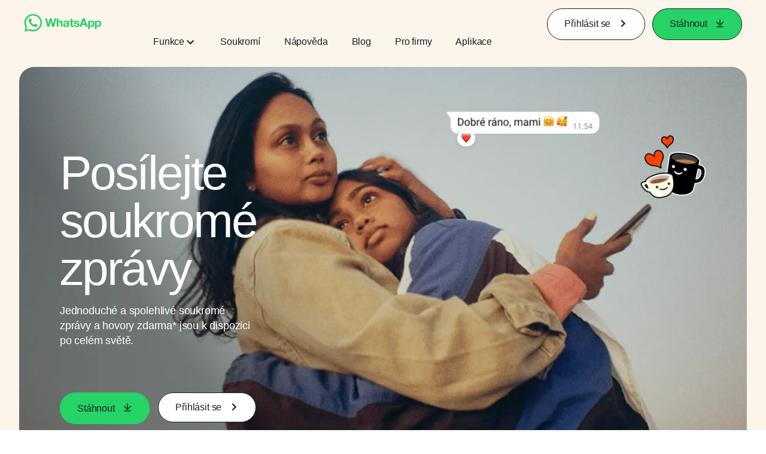

--- FILE ---
content_type: text/html; charset="utf-8"
request_url: https://www.whatsapp.com/?++v=3&uin=%28+8618988901779%29&site=qq&menu=yes&lang=cs
body_size: 58552
content:
<!DOCTYPE html>
<html lang="cs" id="facebook" class="no_js">
<head><meta charset="utf-8" /><meta name="referrer" content="origin-when-crossorigin" id="meta_referrer" /><script nonce="au5WSogr">function envFlush(e){function t(t){for(var n in e)t[n]=e[n]}window.requireLazy?window.requireLazy(["Env"],t):(window.Env=window.Env||{},t(window.Env))}envFlush({"useTrustedTypes":false,"isTrustedTypesReportOnly":false,"ajaxpipe_token":"AXmASHIKHiulZn4jDes","stack_trace_limit":30,"timesliceBufferSize":5000,"show_invariant_decoder":false,"compat_iframe_token":"AUdMHCj9VbHWYExvX2xUzhctn98","isCQuick":false,"brsid":"7596548773070347621","promise_include_trace":false});</script><script nonce="au5WSogr">window.openDatabase&&(window.openDatabase=function(){throw new Error});</script><script nonce="au5WSogr">_btldr={};</script><script nonce="au5WSogr">(function(){function e(e){return e.parentElement!==document.body&&e.parentElement!==document.head}function t(e){var t;return e.nodeName==="SCRIPT"||e.nodeName==="LINK"&&((t=n(e))==null?void 0:t.asyncCss)}function n(e){return e.dataset instanceof window.DOMStringMap?e.dataset:null}function r(r){var o;try{if(r.nodeType!==Node.ELEMENT_NODE)return}catch(e){return}if(!(e(r)||!t(r))){var a=(o=n(r))==null?void 0:o.bootloaderHash;if(a!=null&&a!==""){var i=null,l=function(){window._btldr[a]=1,i==null||i()};i=function(){r.removeEventListener("load",l),r.removeEventListener("error",l)},r.addEventListener("load",l),r.addEventListener("error",l)}}}Array.from(document.querySelectorAll('script,link[data-async-css="1"]')).forEach(function(e){return r(e)});var o=new MutationObserver(function(e,t){e.forEach(function(e){e.type==="childList"&&Array.from(e.addedNodes).forEach(function(e){r(e)})})});o.observe(document.getElementsByTagName("html")[0],{attributes:!1,childList:!0,subtree:!0})})();</script><style nonce="au5WSogr"></style><script nonce="au5WSogr">__DEV__=0;</script><noscript><meta http-equiv="refresh" content="0; URL=/?++v=3&amp;uin=%28+8618988901779%29&amp;site=qq&amp;menu=yes&amp;lang=cs&amp;_fb_noscript=1" /></noscript><title id="pageTitle">WhatsApp | Bezpečné a spolehlivé posílání zpráv a volání – soukromě a zdarma</title><meta name="bingbot" content="noarchive" /><link rel="canonical" href="https://www.whatsapp.com?lang=cs" /><link rel="alternate" hreflang="x-default" href="https://www.whatsapp.com" /><link rel="alternate" hreflang="af" href="https://www.whatsapp.com?lang=af" /><link rel="alternate" hreflang="ar" href="https://www.whatsapp.com?lang=ar" /><link rel="alternate" hreflang="az" href="https://www.whatsapp.com?lang=az" /><link rel="alternate" hreflang="bg" href="https://www.whatsapp.com?lang=bg" /><link rel="alternate" hreflang="bn" href="https://www.whatsapp.com?lang=bn" /><link rel="alternate" hreflang="ca" href="https://www.whatsapp.com?lang=ca" /><link rel="alternate" hreflang="cs" href="https://www.whatsapp.com?lang=cs" /><link rel="alternate" hreflang="da" href="https://www.whatsapp.com?lang=da" /><link rel="alternate" hreflang="de" href="https://www.whatsapp.com?lang=de" /><link rel="alternate" hreflang="el" href="https://www.whatsapp.com?lang=el" /><link rel="alternate" hreflang="en" href="https://www.whatsapp.com" /><link rel="alternate" hreflang="es" href="https://www.whatsapp.com?lang=es" /><link rel="alternate" hreflang="et" href="https://www.whatsapp.com?lang=et" /><link rel="alternate" hreflang="fa" href="https://www.whatsapp.com?lang=fa" /><link rel="alternate" hreflang="fi" href="https://www.whatsapp.com?lang=fi" /><link rel="alternate" hreflang="fr" href="https://www.whatsapp.com?lang=fr" /><link rel="alternate" hreflang="ga" href="https://www.whatsapp.com?lang=ga" /><link rel="alternate" hreflang="gu" href="https://www.whatsapp.com?lang=gu" /><link rel="alternate" hreflang="he" href="https://www.whatsapp.com?lang=he" /><link rel="alternate" hreflang="hi" href="https://www.whatsapp.com?lang=hi" /><link rel="alternate" hreflang="hr" href="https://www.whatsapp.com?lang=hr" /><link rel="alternate" hreflang="hu" href="https://www.whatsapp.com?lang=hu" /><link rel="alternate" hreflang="id" href="https://www.whatsapp.com?lang=id" /><link rel="alternate" hreflang="it" href="https://www.whatsapp.com?lang=it" /><link rel="alternate" hreflang="ja" href="https://www.whatsapp.com?lang=ja" /><link rel="alternate" hreflang="kk" href="https://www.whatsapp.com?lang=kk" /><link rel="alternate" hreflang="kn" href="https://www.whatsapp.com?lang=kn" /><link rel="alternate" hreflang="ko" href="https://www.whatsapp.com?lang=ko" /><link rel="alternate" hreflang="lt" href="https://www.whatsapp.com?lang=lt" /><link rel="alternate" hreflang="lv" href="https://www.whatsapp.com?lang=lv" /><link rel="alternate" hreflang="mk" href="https://www.whatsapp.com?lang=mk" /><link rel="alternate" hreflang="ml" href="https://www.whatsapp.com?lang=ml" /><link rel="alternate" hreflang="mr" href="https://www.whatsapp.com?lang=mr" /><link rel="alternate" hreflang="ms" href="https://www.whatsapp.com?lang=ms" /><link rel="alternate" hreflang="nb" href="https://www.whatsapp.com?lang=nb" /><link rel="alternate" hreflang="nl" href="https://www.whatsapp.com?lang=nl" /><link rel="alternate" hreflang="pa" href="https://www.whatsapp.com?lang=pa" /><link rel="alternate" hreflang="pl" href="https://www.whatsapp.com?lang=pl" /><link rel="alternate" hreflang="pt" href="https://www.whatsapp.com?lang=pt" /><link rel="alternate" hreflang="pt-pt" href="https://www.whatsapp.com?lang=pt-pt" /><link rel="alternate" hreflang="ro" href="https://www.whatsapp.com?lang=ro" /><link rel="alternate" hreflang="ru" href="https://www.whatsapp.com?lang=ru" /><link rel="alternate" hreflang="sk" href="https://www.whatsapp.com?lang=sk" /><link rel="alternate" hreflang="sl" href="https://www.whatsapp.com?lang=sl" /><link rel="alternate" hreflang="sq" href="https://www.whatsapp.com?lang=sq" /><link rel="alternate" hreflang="sr" href="https://www.whatsapp.com?lang=sr" /><link rel="alternate" hreflang="sv" href="https://www.whatsapp.com?lang=sv" /><link rel="alternate" hreflang="sw" href="https://www.whatsapp.com?lang=sw" /><link rel="alternate" hreflang="ta" href="https://www.whatsapp.com?lang=ta" /><link rel="alternate" hreflang="te" href="https://www.whatsapp.com?lang=te" /><link rel="alternate" hreflang="th" href="https://www.whatsapp.com?lang=th" /><link rel="alternate" hreflang="fil" href="https://www.whatsapp.com?lang=fil" /><link rel="alternate" hreflang="tr" href="https://www.whatsapp.com?lang=tr" /><link rel="alternate" hreflang="uk" href="https://www.whatsapp.com?lang=uk" /><link rel="alternate" hreflang="ur" href="https://www.whatsapp.com?lang=ur" /><link rel="alternate" hreflang="uz" href="https://www.whatsapp.com?lang=uz" /><link rel="alternate" hreflang="vi" href="https://www.whatsapp.com?lang=vi" /><link rel="alternate" hreflang="zh" href="https://www.whatsapp.com?lang=zh" /><link rel="alternate" hreflang="zh-hk" href="https://www.whatsapp.com?lang=zh-hk" /><link rel="alternate" hreflang="zh-tw" href="https://www.whatsapp.com?lang=zh-tw" /><meta name="viewport" content="width=device-width, initial-scale=1" /><meta name="apple-mobile-web-app-capable" content="yes" /><meta name="description" content="Bu&#x10f;te d&#xed;ky aplikaci WhatsApp Messenger v kontaktu s p&#x159;&#xe1;teli a rodinou. WhatsApp je zdarma, je k dispozici pro telefony na cel&#xe9;m sv&#x11b;t&#x11b; a nab&#xed;z&#xed; jednoduch&#xfd;, bezpe&#x10d;n&#xfd; a spolehliv&#xfd; zp&#x16f;sob, jak si ps&#xe1;t nebo volat." /><meta name="keywords" /><meta property="og:title" content="WhatsApp | Bezpe&#x10d;n&#xe9; a spolehliv&#xe9; pos&#xed;l&#xe1;n&#xed; zpr&#xe1;v a vol&#xe1;n&#xed; &#x2013; soukrom&#x11b; a zdarma" /><meta property="og:image" content="https://static.whatsapp.net/rsrc.php/v4/yo/r/J5gK5AgJ_L5.png" /><meta property="og:site_name" content="WhatsApp.com" /><meta property="og:description" content="Bu&#x10f;te d&#xed;ky aplikaci WhatsApp Messenger v kontaktu s p&#x159;&#xe1;teli a rodinou. WhatsApp je zdarma, je k dispozici pro telefony na cel&#xe9;m sv&#x11b;t&#x11b; a nab&#xed;z&#xed; jednoduch&#xfd;, bezpe&#x10d;n&#xfd; a spolehliv&#xfd; zp&#x16f;sob, jak si ps&#xe1;t nebo volat." /><meta property="og:keywords" /><meta property="invite_link_type" /><meta property="invite_link_type_v2" /><meta name="mobile-web-app-capable" content="yes" /><link rel="manifest" href="/data/manifest.json" crossorigin="use-credentials" /><meta name="robots" content="index,follow,noodp" /><link rel="icon" href="https://static.whatsapp.net/rsrc.php/v4/yz/r/ujTY9i_Jhs1.png" /><link type="text/css" rel="stylesheet" href="https://static.whatsapp.net/rsrc.php/v5/yf/l/0,cross/kVqnnGSuZMa.css" data-bootloader-hash="vRp9yOm" crossorigin="anonymous" />
<link type="text/css" rel="stylesheet" href="https://static.whatsapp.net/rsrc.php/v5/yA/l/0,cross/fVdFb9qcyoi.css" data-bootloader-hash="8NoB/lb" crossorigin="anonymous" />
<link type="text/css" rel="stylesheet" href="https://static.whatsapp.net/rsrc.php/v5/yO/l/0,cross/6YvJ07AS1dy.css" data-bootloader-hash="sRXYEyZ" crossorigin="anonymous" />
<link type="text/css" rel="stylesheet" href="https://static.whatsapp.net/rsrc.php/v5/yl/l/0,cross/SjWLFMg4AnL.css" data-bootloader-hash="h0aZ8Mz" crossorigin="anonymous" />
<script src="https://static.whatsapp.net/rsrc.php/v4/y0/r/EnNEh-2_YLL.js" data-bootloader-hash="Faplt2a" crossorigin="anonymous"></script>
<script nonce="au5WSogr">requireLazy(["HasteSupportData"],function(m){m.handle({"clpData":{"6476":{"r":1000,"s":1},"1838142":{"r":1,"s":1},"1958484":{"r":1,"s":1},"1963303":{"r":1,"s":1},"1936894":{"r":1,"s":1},"1848815":{"r":10000,"s":1}},"gkxData":{"1174":{"result":false,"hash":null},"1221":{"result":false,"hash":null},"5163":{"result":false,"hash":null},"5415":{"result":false,"hash":null},"7742":{"result":false,"hash":null},"8068":{"result":false,"hash":null},"8869":{"result":false,"hash":null},"9063":{"result":false,"hash":null},"13382":{"result":false,"hash":null},"15745":{"result":false,"hash":null},"20935":{"result":false,"hash":null},"20936":{"result":false,"hash":null},"21043":{"result":false,"hash":null},"21116":{"result":false,"hash":null},"25572":{"result":false,"hash":null}},"justknobxData":{"1276":{"r":true},"2269":{"r":true},"3323":{"r":true},"3414":{"r":true}}})});requireLazy(["TimeSliceImpl","ServerJS"],function(TimeSlice,ServerJS){(new ServerJS()).handle({"define":[["cr:310",["RunWWW"],{"__rc":["RunWWW",null]},-1],["cr:1078",[],{"__rc":[null,null]},-1],["cr:1080",["unexpectedUseInComet"],{"__rc":["unexpectedUseInComet",null]},-1],["cr:1126",["TimeSliceImpl"],{"__rc":["TimeSliceImpl",null]},-1],["cr:3725",["clearTimeoutWWWOrMobile"],{"__rc":["clearTimeoutWWWOrMobile",null]},-1],["cr:4344",["setTimeoutWWWOrMobile"],{"__rc":["setTimeoutWWWOrMobile",null]},-1],["cr:6108",["CSS"],{"__rc":["CSS",null]},-1],["cr:6640",["PromiseImpl"],{"__rc":["PromiseImpl",null]},-1],["cr:7385",["clearIntervalWWW"],{"__rc":["clearIntervalWWW",null]},-1],["cr:7389",["setIntervalAcrossTransitionsWWW"],{"__rc":["setIntervalAcrossTransitionsWWW",null]},-1],["cr:7391",["setTimeoutAcrossTransitionsWWW"],{"__rc":["setTimeoutAcrossTransitionsWWW",null]},-1],["cr:8958",["FBJSON"],{"__rc":["FBJSON",null]},-1],["cr:8959",["DTSG"],{"__rc":["DTSG",null]},-1],["cr:8960",["DTSG_ASYNC"],{"__rc":["DTSG_ASYNC",null]},-1],["cr:696703",[],{"__rc":[null,null]},-1],["cr:135",["RunBlue"],{"__rc":["RunBlue",null]},-1],["cr:6669",["DataStore"],{"__rc":["DataStore",null]},-1],["URLFragmentPreludeConfig",[],{"hashtagRedirect":false,"fragBlacklist":["nonce","access_token","oauth_token","xs","checkpoint_data","code"]},137],["CookiePrivacySandboxConfig",[],{"is_affected_by_samesite_lax":false},7723],["CometPersistQueryParams",[],{"relative":{},"domain":{}},6231],["CookieDomain",[],{"domain":"whatsapp.com"},6421],["GetAsyncParamsExtraData",[],{"extra_data":{}},7511],["AdsManagerReadRegions",[],{"excluded_endpoints":["\/am_tabular","\/ad_limits_insights","\/ads_reporting","\/column_suggestions","\/customaudiences","\/insights","\/reporting","\/edit","\/adspixels"],"excluded_preloaders":["AdsPEInsightsEdgeDataLoaderPreloader","AdsPEInsightsEdgeSummaryDataLoaderPreloader","AdsPEInsightsColumnPresetDataLoaderPreloader","AdsReportBuilderBusinessViewReportPreloader","AdsReportBuilderAdAccountViewReportPreloader","AdsReportBuilderManageUnifiedReportsPreloader"]},7950],["BootloaderConfig",[],{"deferBootloads":false,"enableLoadingUnavailableResources":true,"enableRetryOnStuckResource":false,"immediatesBugFixKillswitch":true,"jsRetries":[200,500],"jsRetryAbortNum":2,"jsRetryAbortTime":5,"silentDups":true,"timeout":60000,"tieredLoadingFromTier":100,"hypStep4":false,"btCutoffIndex":96,"fastPathForAlreadyRequired":true,"csrOn":false,"nonce":"au5WSogr","shouldEnableProxyArgs":false,"translationRetries":[200,500],"translationRetryAbortNum":3,"translationRetryAbortTime":50},329],["CSSLoaderConfig",[],{"timeout":5000,"loadEventSupported":true},619],["CookieCoreConfig",[],{"dpr":{"t":604800,"s":"None"},"locale":{"t":604800,"s":"Lax"},"wa_lang_pref":{"t":604800,"s":"None"},"wa_web_lang_pref":{"t":2419200,"s":"Lax"}},2104],["CurrentUserInitialData",[],{"ACCOUNT_ID":"0","USER_ID":"0","NAME":"","SHORT_NAME":null,"IS_BUSINESS_PERSON_ACCOUNT":false,"HAS_SECONDARY_BUSINESS_PERSON":false,"IS_FACEBOOK_WORK_ACCOUNT":false,"IS_INSTAGRAM_BUSINESS_PERSON":false,"IS_WABA_BUSINESS_PERSON":false,"IS_MESSENGER_ONLY_USER":false,"IS_DEACTIVATED_ALLOWED_ON_MESSENGER":false,"IS_MESSENGER_CALL_GUEST_USER":false,"IS_WORK_MESSENGER_CALL_GUEST_USER":false,"IS_WORKROOMS_USER":false,"APP_ID":"256281040558","IS_BUSINESS_DOMAIN":false},270],["ServerNonce",[],{"ServerNonce":"XOaA0V58uFnwd6XgkEbFN4"},141],["SiteData",[],{"server_revision":1032143485,"client_revision":1032143485,"push_phase":"C3","pkg_cohort":"BP:whatsapp_www_pkg","haste_session":"20471.BP:whatsapp_www_pkg.2.0...0","pr":2,"manifest_base_uri":"https:\/\/static.whatsapp.net","manifest_origin":null,"manifest_version_prefix":null,"be_one_ahead":false,"is_rtl":false,"is_experimental_tier":false,"is_jit_warmed_up":false,"hsi":"7596548773070347621","semr_host_bucket":"15","bl_hash_version":2,"comet_env":0,"wbloks_env":false,"ef_page":null,"compose_bootloads":false,"spin":0,"__spin_r":1032143485,"__spin_b":"trunk","__spin_t":1768709340,"vip":"31.13.66.56"},317],["SprinkleConfig",[],{"param_name":"jazoest","version":2,"should_randomize":false},2111],["UserAgentData",[],{"browserArchitecture":"32","browserFullVersion":"131.0.0.0","browserMinorVersion":0,"browserName":"Chrome","browserVersion":131,"deviceName":"Unknown","engineName":"Blink","engineVersion":"131.0.0.0","platformArchitecture":"32","platformName":"Mac OS X","platformVersion":"10.15","platformFullVersion":"10.15.7"},527],["PromiseUsePolyfillSetImmediateGK",[],{"www_always_use_polyfill_setimmediate":false},2190],["JSErrorLoggingConfig",[],{"appId":256281040558,"extra":[],"reportInterval":50,"sampleWeight":null,"sampleWeightKey":"__jssesw","projectBlocklist":[]},2776],["DataStoreConfig",[],{"expandoKey":"__FB_STORE","useExpando":true},2915],["CookieCoreLoggingConfig",[],{"maximumIgnorableStallMs":16.67,"sampleRate":9.7e-5,"sampleRateClassic":1.0e-10,"sampleRateFastStale":1.0e-8},3401],["ImmediateImplementationExperiments",[],{"prefer_message_channel":true},3419],["UriNeedRawQuerySVConfig",[],{"uris":["dms.netmng.com","doubleclick.net","r.msn.com","watchit.sky.com","graphite.instagram.com","www.kfc.co.th","learn.pantheon.io","www.landmarkshops.in","www.ncl.com","s0.wp.com","www.tatacliq.com","bs.serving-sys.com","kohls.com","lazada.co.th","xg4ken.com","technopark.ru","officedepot.com.mx","bestbuy.com.mx","booking.com","nibio.no","myworkdayjobs.com","united-united.com","gcc.gnu.org"]},3871],["InitialCookieConsent",[],{"deferCookies":false,"initialConsent":[1,2],"noCookies":false,"shouldShowCookieBanner":false,"shouldWaitForDeferredDatrCookie":false,"optedInIntegrations":[],"hasGranularThirdPartyCookieConsent":false,"exemptedIntegrations":["advertiser_hosted_pixel","airbus_sat","amazon_media","apps_for_office","arkose_captcha","aspnet_cdn","autodesk_fusion","bing_maps","bing_widget","boku_wallet","bootstrap","box","cardinal_centinel_api","chromecast_extensions","cloudflare_cdnjs","cloudflare_datatables","cloudflare_relay","conversions_api_gateway","demandbase_api","digitalglobe_maps_api","dlocal","dropbox","esri_sat","fastly_relay","gmg_pulse_embed_iframe","google_ads_conversions_tag","google_drive","google_fonts_legacy","google_hosted_libraries","google_oauth_api","google_oauth_api_v2","google_recaptcha","here_map_ext","hive_streaming_video","iproov","isptoolbox","jquery","js_delivr","kbank","mathjax","meshy","metacdn","microsoft_excel","microsoft_office_addin","microsoft_onedrive","microsoft_speech","microsoft_teams","mmi_tiles","oculus","open_street_map","paypal_billing_agreement","paypal_fastlane_sdk","paypal_oauth_api","payu","payu_india","plaid","platformized_adyen_checkout","plotly","pydata","razorpay","recruitics","rstudio","salesforce_lighting","shopify_app_bridge","stripe","team_center","tripshot","trustly_direct_debit_ach","turbo_gala","twilio_voice","unifier","unpkg","unsplash_api","unsplash_image_loading","vega","whatsapp_arkose_captcha","yoti_api","youtube_oembed_api"],"nonBlockingBannerPage":false,"consentRequiredForMetaPixel":false},4328],["BootloaderEndpointConfig",[],{"retryEnabled":false,"debugNoBatching":false,"maxBatchSize":-1,"endpointURI":"https:\/\/www.whatsapp.com\/ajax\/bootloader-endpoint\/","adsManagerReadRegions":false},5094],["ServerTimeData",[],{"serverTime":1768709340659,"timeOfRequestStart":1768709340561.6,"timeOfResponseStart":1768709340561.6},5943],["BigPipeExperiments",[],{"link_images_to_pagelets":false,"am_page_load_promise_timeout":false},907],["cr:7730",["getFbtResult"],{"__rc":["getFbtResult",null]},-1],["cr:8906",["goURIWWW"],{"__rc":["goURIWWW",null]},-1],["cr:925100",["RunBlue"],{"__rc":["RunBlue",null]},-1],["cr:7386",["clearTimeoutWWW"],{"__rc":["clearTimeoutWWW",null]},-1],["cr:7390",["setTimeoutWWW"],{"__rc":["setTimeoutWWW",null]},-1],["cr:1003267",["clearIntervalBlue"],{"__rc":["clearIntervalBlue",null]},-1],["cr:896462",["setIntervalAcrossTransitionsBlue"],{"__rc":["setIntervalAcrossTransitionsBlue",null]},-1],["cr:986633",["setTimeoutAcrossTransitionsBlue"],{"__rc":["setTimeoutAcrossTransitionsBlue",null]},-1],["IntlVariationHoldout",[],{"disable_variation":false},6533],["IntlNumberTypeProps",["IntlCLDRNumberType25"],{"module":{"__m":"IntlCLDRNumberType25"}},7027],["AsyncRequestConfig",[],{"retryOnNetworkError":"1","useFetchStreamAjaxPipeTransport":true},328],["DTSGInitialData",[],{},258],["IntlViewerContext",[],{"GENDER":3,"regionalLocale":null},772],["NumberFormatConfig",[],{"decimalSeparator":",","numberDelimiter":"\u00a0","minDigitsForThousandsSeparator":4,"standardDecimalPatternInfo":{"primaryGroupSize":3,"secondaryGroupSize":3},"numberingSystemData":null},54],["SessionNameConfig",[],{"seed":"2j7Y"},757],["ZeroCategoryHeader",[],{},1127],["ZeroRewriteRules",[],{"rewrite_rules":{},"whitelist":{"\/hr\/r":1,"\/hr\/p":1,"\/zero\/unsupported_browser\/":1,"\/zero\/policy\/optin":1,"\/zero\/optin\/write\/":1,"\/zero\/optin\/legal\/":1,"\/zero\/optin\/free\/":1,"\/about\/privacy\/":1,"\/about\/privacy\/update\/":1,"\/privacy\/explanation\/":1,"\/zero\/toggle\/welcome\/":1,"\/zero\/toggle\/nux\/":1,"\/zero\/toggle\/settings\/":1,"\/fup\/interstitial\/":1,"\/work\/landing":1,"\/work\/login\/":1,"\/work\/email\/":1,"\/ai.php":1,"\/js_dialog_resources\/dialog_descriptions_android.json":0,"\/connect\/jsdialog\/MPlatformAppInvitesJSDialog\/":0,"\/connect\/jsdialog\/MPlatformOAuthShimJSDialog\/":0,"\/connect\/jsdialog\/MPlatformLikeJSDialog\/":0,"\/qp\/interstitial\/":1,"\/qp\/action\/redirect\/":1,"\/qp\/action\/close\/":1,"\/zero\/support\/ineligible\/":1,"\/zero_balance_redirect\/":1,"\/zero_balance_redirect":1,"\/zero_balance_redirect\/l\/":1,"\/l.php":1,"\/lsr.php":1,"\/ajax\/dtsg\/":1,"\/checkpoint\/block\/":1,"\/exitdsite":1,"\/zero\/balance\/pixel\/":1,"\/zero\/balance\/":1,"\/zero\/balance\/carrier_landing\/":1,"\/zero\/flex\/logging\/":1,"\/tr":1,"\/tr\/":1,"\/sem_campaigns\/sem_pixel_test\/":1,"\/bookmarks\/flyout\/body\/":1,"\/zero\/subno\/":1,"\/confirmemail.php":1,"\/policies\/":1,"\/mobile\/internetdotorg\/classifier\/":1,"\/zero\/dogfooding":1,"\/xti.php":1,"\/zero\/fblite\/config\/":1,"\/hr\/zsh\/wc\/":1,"\/ajax\/bootloader-endpoint\/":1,"\/mobile\/zero\/carrier_page\/":1,"\/mobile\/zero\/carrier_page\/education_page\/":1,"\/mobile\/zero\/carrier_page\/feature_switch\/":1,"\/mobile\/zero\/carrier_page\/settings_page\/":1,"\/aloha_check_build":1,"\/upsell\/zbd\/softnudge\/":1,"\/mobile\/zero\/af_transition\/":1,"\/mobile\/zero\/af_transition\/action\/":1,"\/mobile\/zero\/freemium\/":1,"\/mobile\/zero\/freemium\/redirect\/":1,"\/mobile\/zero\/freemium\/zero_fup\/":1,"\/privacy\/policy\/":1,"\/privacy\/center\/":1,"\/data\/manifest\/":1,"\/cmon":1,"\/cmon\/":1,"\/zero\/minidt\/":1,"\/diagnostics":1,"\/diagnostics\/":1,"\/4oh4.php":1,"\/autologin.php":1,"\/birthday_help.php":1,"\/checkpoint\/":1,"\/contact-importer\/":1,"\/cr.php":1,"\/legal\/terms\/":1,"\/login.php":1,"\/login\/":1,"\/mobile\/account\/":1,"\/n\/":1,"\/remote_test_device\/":1,"\/upsell\/buy\/":1,"\/upsell\/buyconfirm\/":1,"\/upsell\/buyresult\/":1,"\/upsell\/promos\/":1,"\/upsell\/continue\/":1,"\/upsell\/h\/promos\/":1,"\/upsell\/loan\/learnmore\/":1,"\/upsell\/purchase\/":1,"\/upsell\/promos\/upgrade\/":1,"\/upsell\/buy_redirect\/":1,"\/upsell\/loan\/buyconfirm\/":1,"\/upsell\/loan\/buy\/":1,"\/upsell\/sms\/":1,"\/wap\/a\/channel\/reconnect.php":1,"\/wap\/a\/nux\/wizard\/nav.php":1,"\/wap\/appreg.php":1,"\/wap\/birthday_help.php":1,"\/wap\/c.php":1,"\/wap\/confirmemail.php":1,"\/wap\/cr.php":1,"\/wap\/login.php":1,"\/wap\/r.php":1,"\/zero\/datapolicy":1,"\/a\/timezone.php":1,"\/a\/bz":1,"\/bz\/reliability":1,"\/r.php":1,"\/mr\/":1,"\/reg\/":1,"\/registration\/log\/":1,"\/terms\/":1,"\/f123\/":1,"\/expert\/":1,"\/experts\/":1,"\/terms\/index.php":1,"\/terms.php":1,"\/srr\/":1,"\/msite\/redirect\/":1,"\/fbs\/pixel\/":1,"\/contactpoint\/preconfirmation\/":1,"\/contactpoint\/cliff\/":1,"\/contactpoint\/confirm\/submit\/":1,"\/contactpoint\/confirmed\/":1,"\/contactpoint\/login\/":1,"\/preconfirmation\/contactpoint_change\/":1,"\/help\/contact\/":1,"\/survey\/":1,"\/upsell\/loyaltytopup\/accept\/":1,"\/settings\/":1,"\/lite\/":1,"\/zero_status_update\/":1,"\/operator_store\/":1,"\/upsell\/":1,"\/wifiauth\/login\/":1}},1478],["DTSGInitData",[],{"token":"","async_get_token":""},3515],["WebDriverConfig",[],{"isTestRunning":false,"isJestE2ETestRun":false,"isXRequestConfigEnabled":false,"auxiliaryServiceInfo":{},"testPath":null,"originHost":null,"experiments":null},5332],["cr:8828",[],{"__rc":[null,null]},-1],["cr:1094907",[],{"__rc":[null,null]},-1],["cr:1183579",["InlineFbtResultImpl"],{"__rc":["InlineFbtResultImpl",null]},-1],["cr:806696",["clearTimeoutBlue"],{"__rc":["clearTimeoutBlue",null]},-1],["cr:807042",["setTimeoutBlue"],{"__rc":["setTimeoutBlue",null]},-1],["FbtResultGK",[],{"shouldReturnFbtResult":true,"inlineMode":"NO_INLINE"},876],["WebConnectionClassServerGuess",[],{"connectionClass":"UNKNOWN"},4705],["LSD",[],{"token":"AdHGy4Lm59E"},323],["IntlPhonologicalRules",[],{"meta":{"\/_B\/":"([.,!?\\s]|^)","\/_E\/":"([.,!?\\s]|$)"},"patterns":{"\/\u0001(.*)('|&#039;)s\u0001(?:'|&#039;)s(.*)\/":"\u0001$1$2s\u0001$3","\/_\u0001([^\u0001]*)\u0001\/":"javascript"}},1496],["FbtQTOverrides",[],{"overrides":{"1_000b6572c6a3f7fe9312e5879dd2e75b":"You'll need to log in with Workplace to continue this video chat.","1_023ac1e3f0ce2980598584f26a784b9f":"Ignore messages","1_028dc427119e6bfbfcd5eb2dd83b2a9e":"View Page status","1_075684469438a60ae5f6813949e94a0d":"Get quote","1_0778dc4cf3fe167942881fecddd5dee2":"Learn more","1_08a3224cc0fd966f2bb0e780c51e6a0b":"New poll","1_0a090165a1d0654210eb444114aabd7c":"Switch between accounts","1_0b9af3d5b6a4de6cb2b17ad5a0beec3a":"Learn more","1_0d0b40d72cd2adc492a402e98e18896f":"Chat notifications","1_0ea6e742163878d88375800514788740":"Invite link","1_0ea7de82b669cced737b30875f15309a":"Local event from Facebook","1_0f008d2991187964d472eceaf9ba28d6":"Featured sticker packs","1_0f48efb82ce58bf43dec6a98dcadc874":"Add your new number","1_0f9fceeb2e66627d9e346dd24e0d6916":"Remove from channel","1_0fee0283487e0259495a07f9e315ad8f":"Your home in Messenger","1_1068c1352d8cbb8919cc2b4a0dbcd9f3":"Hide contact","1_10811a6ece4ca15b10dc22f89805a347":"Customize your chat with {short-name}.","1_117fb24f8ee951759e9435520cc71e70":"More options","1_1248a8548f1b43fd3d9fc77baf835a04":"Contacts only","1_1593f9d2cc4c63f196a61a70eff664cf":"Send to group","1_159aa796a642d08a85379ec9693d25c7":"Opt in","1_1736f6743cf12be3ffc46cd556357e96":"Book now","1_18b8ec487f180574ad865f168eeafa70":"Content not found","1_1905e45a72593e291dda8c774aa4caf4":"Invite people","1_1ac128eda299351dc18567e7a6f31be6":"Hide video","1_1b38f249fefb0fd5ef7912a1fe615d10":"Pinned location","1_1b59f7e84dba4c8754cf60d1bafa6ae5":"Shared stories","1_1cf36465e606a10ef2a48c5dee532085":"Great job, {user_name}!","1_1d36c6e7b1a07971c84821452f9dc407":"Ignore conversation","1_1d89beed629123cabeeea834c345a7fc":"Mute notifications","1_1f209b12cabbe35509c514220825d53b":"New story","1_209b3fb19e7c487ffe3bd85b2adac6db":"Try again","1_20cec0b4386ad8555f8b619ad2c2fb81":"Single pop","1_215afaeceab4d29970af2c11221f79e3":"Web visibility","1_226d5171b148e60fe004a4f3cc53a81b":"Delete group chat?","1_23f5a1596d301feaeb32b47f24dc73a0":"Join call","1_243d55bab0d83c72b2113bfd5ca2e194":"Membership questions","1_25589d7cb1db33911bf18252dbb5155c":"Message history in Inbox","1_2745ba03fa7b9c0f59c0797fb44da204":"Showing in chats","1_27f38b56fa58a394e2d89fbf7288747b":"New sender","1_28ea9e6140b5437477564e5b21353246":"Profile picture","1_2953f6f20942da4f0593b905a4db3d90":"See details","1_2af4c8cb4d30a1aaa744a75187d6b06d":"{number} invited by you","1_2b2898b200686215c54616553499fddf":"Unread messages","1_2b406f4727fff3df7dd970cac1c41536":"Messenger preview","1_2c2ff60e8d5edccadadf61f739b6d87b":"Report story","1_3002f3a3232973642407c2e3830c10f6":"Stop sharing location","1_30ed561a77bfcadb3b66d5960c2a9e05":"Photo reminders","1_313c1c8a5025b45c60712685f0d89c6c":"App visibility","1_33886f5d4a6ede055ec28ddf69251cc5":"Life events","1_3543833b8b31fbb1561d46f2c0b266a8":"Added with theme","1_366d38e456780d92844ab4b39ac1de78":"Not interested","1_37900af383a573c0337521bca05d7955":"Respond to event","1_37ebfbfd36c55a8366f7ba9d528cf7b3":"Chats you can create","1_39339bb4b3f3002e589625a820bf5c7a":"Learn more","1_3a9a1e192465754ec4427995fe1cffb4":"Buy and sell groups","1_3aa3f2c2971602310d482c632c086db8":"Chat hosts","1_3bc7a4f74be5e3dbfdc9b758fa779fff":"Chat plugin","1_3cee79cd9e136ffc84ccfc7082bef6c2":"{number_of_happening_now_events} happening now, {number_of_upcoming_events} upcoming","1_3e8fba90f69e371d19c5b4f79e3f0be7":"Buy and sell groups","1_3f4c233aac1d71d17bee559b932144d3":"See conversation","1_41446ff5d2de26a67626d2ba309c969b":"This video can't be sent","1_4151657ef8e7bc03ab8169e5dcb0d675":"Cancel request","1_41eadd6427237386cc04b60a8ab94a8b":"This chat will show as unread","1_46793f5529ff4a62f831cf9218082b7f":"Unread requests","1_46879d905028aaee9f7297d27c075b50":"See messages","1_46b9f298de3c041a464dbe8ff7f3d978":"Language settings","1_46c8d595559f4232c4a7fe113aac3093":"Get started","1_475781e5e945e3d217b563d6ccd51ecd":"Create prompt","1_489630491bec0288ae7c0bef88ff5ad9":"Show music picker","1_4ad1c9e7de7af0b7d1853ed6863469db":"Snooze for {number_of_hours} hours","1_4b56df30045efb8a5d21ec865d43ec1c":"Approved by you","1_4b9736a9d6cbeb6249b0704870ec383e":"No devices yet","1_4cf8fe13a0639e31c0d73b5aec3b8019":"Something went wrong","1_4d5c8cbda9ac3dfc82b483ecf952a53c":"Open Facebook app","1_4e75a018ef44c107750832d736fcce90":"Send details","1_4ee7496edd4dafc3c2b2a6225f1a6f69":"Nearby places","1_5009586cb3b7953608b1ccc56cb3e630":"See conversation?","1_50c0e7742a3eb3800f3c2fdd5bce8f3a":"Admins & moderators","1_531aa532255f18fbb4386d4ac4bf537d":"Search emoji","1_53e9c4c2a53662ab23979d6cd79d4417":"Stop sharing","1_5490d986c6908e35ac70ae79cca740fc":"Switch account","1_55c0717e522433cf319a51f6ed6d4d09":"No messages","1_55c2f7ac43fba60f684a0a0dfd01bb89":"Edit avatar","1_55e31911698e89d3b19d4c703079cdf2":"{content} Learn more","1_56d2098fc23416108de3ceae0fd6c158":"See link","1_599d20d959e0009397c73fb9edb426dd":"Private post","1_5af9abe8c5f4d9bcce27117d09ca6932":"Start call","1_5e86ca443695bbd6605bcd169ee35a74":"Group updates","1_5f0a4852946206863aa44a9ec3f87708":"Send to group","1_60a7a58934bd27cbaf2058b53ff745f6":"Leave game","1_60eb52f4ce4a109523fbfa8e90244331":"Live location","1_617aeb029449c78895903ece88034b31":"Show picture-in-picture","1_61cb9f934ffb6b5f8cc4cb95757125d4":"Invalid time","1_6315107c7594ac961c8dac9aabbb957a":"Add to her picture","1_64b1b9a14a334d3cce48f22f2b03e7c2":"Not now","1_6544e705bd98780c45018863ca564aa1":"Block messages","1_6582285731ad9288ac97889beeca82f3":"Avatar settings","1_66402d631b18879269b46a49f95a0a4e":"Noise suppression","1_6689492f38a51b5cb39982dd8a0e7f00":"Account details","1_678bfb1d36a580695ccbb699c8fd1bd2":"Logging in\u2026","1_6795cc13b37b3be61a143c35c9c65382":"Recently shared","1_6a9a0529abd169ff91b49b4022dbf5a5":"Buy and sell groups","1_6b124b9a53cd1299ad43ceef50dcd0e2":"Unread chats","1_6d2f04c835bd2e9e555649e2f121fd5f":"Introducing AI stickers","1_6dc5cc58c44e3791e14cdb69816e8a3f":"Product catalog terms","1_6ec9c14f5b6103937c24960c6ae37947":"SMS messages","1_7008293f762c6b49632496bd6aad21ff":"Suggested chats","1_70190249ea4fa344ffbe77fd48af796f":"Pause chat?","1_701d063f9d93574540e7a4aa27d2f86d":"Message reactions","1_7052e2f38bec805609d7986562d34ed0":"Your reactions","1_72920428a45b969c9dad788a656c323c":"Skip to details and actions","1_7341e8b3089e0af586ed3b9682c2b5cf":"View call","1_73761caf2fde503928bfdbd48c983136":"See conversation?","1_7808c5327cf430807c173fa11ac0cc26":"Learn more","1_7930f1b92ced21f16265c1ab07265964":"Chats you can join","1_7bf132b7beb84dbc96f9cc6a1caef3a3":"Last name","1_7c5789ad7c9455a96fa0b8d3edaf1dd0":"View profile","1_7e3e738782f1887fbcebca5e62902a72":"See group","1_7f626e74849fb5ad4a61825532fb6054":"Confirm your identity","1_801af62106d995c8b376a512e2146039":"Block messages","1_806d0518a4e1e599c196185438e2b79c":"Change image","1_83a0754dbad2db42dcbe0e8900e6b48a":"AI-assisted message","1_84698e2e6128e955605ddff2615c2771":"In transit","1_88b60e4824d116c36468b700b6287e2f":"Your location","1_8a1749bf031ab122983b76b370a86be3":"Learn more","1_8bc33223ef4caf9b437b812c2772d946":"Create poll","1_8c84ed97d7d84a31c72b1c75300a9461":"Delete chat?","1_8dea727922641bc0de681cb214274b2f":"View AR object","1_8e82c5b24398a0887342f439b66ce8c3":"{user}'s location","1_8ea29d4da797ad3ae8fa2b3626b2a50c":"Disabled chat","1_8ef9ffb962319c095470bb46de00beaa":"Current location","1_9025bb6bcf560d6de6cfd22af6eaec97":"All chats menu","1_9050fb0878cf1e782d24779cf780114c":"Recent calls","1_91d783db2fb886ee4801ae5e0a86e04c":"Channel admin","1_92255cd3d8f183d6dcb03b606a3445c2":"Recent searches","1_925dfeb7269a4b97e5035aede422151c":"Upload contacts","1_92b1a4d18dca5da9ac47d17733885fc2":"How to add friends on Messenger Kids","1_93183c880d14f092e5d9617d9a246a74":"Read receipts","1_939fba302a75b306e132ccb37e09a148":"Ignore group","1_944401d1748eeaa9a66e62241477695e":"View details","1_948415d2b551fa7c8b50376738732e5b":"Community members","1_9626d7ac31beaf24bbd48f4842bf4744":"{num_activities} activities","1_9645bee1f9dba4ee355d68df18cb1102":"Contact card","1_96cc0d1d8acdfbcc9fe4623a53183f99":"No more posts","1_983e4f9e7f9ecfdb8a2d0aa8247942de":"More conversations","1_99dd31ad1b3145dfb03b7b4b097f28d5":"Send current location","1_9ed1ff8f2501b81918e505f6e17fd362":"Send separately","1_a1195adc52046789d21a0ae117244224":"Creating poll","1_a12b852de26a50e5b6986edc7fa2705e":"Account created","1_a2ed1fddb5b17414f3b7941385713361":"Suggested people","1_a3d27f40032c3217f0934bcd46d52392":"Learn more","1_a3f05430c2d2c4a7949a503649a0941d":"4 things to know about your information","1_a4694c6ccbc990026015c70c944fe25e":"Cover photo","1_a64a04c8ea9a8cf38124918e78c71b60":"You've blocked this account.","1_a7a430455b6aaba0be1cf776314c8e70":"Learn more","1_a7e141af65d2cd2dc972d3c094d2ce4f":"Charge your Bluetooth keys regularly.","1_a8fd7153d9fbad9cece5913d6268813c":"Voice and video calling","1_a96a641ba1f4b43910fab6d1b55c9b17":"Not now","1_a9c08e1b18c1bceb358a7bf4a1aee0aa":"View profile","1_ab80b68f0048ce8515584d069d120405":"Submit a report","1_abd30739736c002c9a49c782066cbe86":"Save changes","1_add682c72addd3a0d8b6fcab3720aadc":"Turn on","1_aeb4b99dd7b73001a4f730b4a9120e04":"Try again","1_aec2472fe4a2eaccb817d6111a4c0d39":"Video call","1_af9c98d11efedfee4f1301601a67874a":"Double knock","1_afc0eae78aa06ac4e92bf98ac3a03177":"Ignore group","1_b0308bd1c93ff21594fabd353bda0a2a":"Red\/green","1_b14ffeb649c54cac70fe09d9f7780889":"Open sticker, emoji and GIF keyboard.","1_b22b6c4a8dd3ff71f35d007751cd87b0":"Get the Messenger app","1_b2cea7ff1ee86133589fc73e5f2f3f9d":"You can turn this off at any time in your Parent Dashboard.","1_b32cee1f96ea285d99c5ca73d4eb725f":"Date of birth","1_b3dd269103f0d9b89d9bdb677dbd8887":"Invalid link","1_b3ecf06a63fd5147cac3c083201ac7eb":"Data saver","1_b42224e77c208d4ee532f212f5fe7a47":"Learn more","1_b449f7098ace13c92ffc9bb9d5a5bb6f":"Live description (optional)","1_b45945f81d03ceaf6f9441f2eeeec891":"Contact us","1_b4c7d1e15b39ef2c3956027bb4d6cd11":"Placed on {date} \u00b7 Canceled","1_b6392edec7f022a20e9867eb0b24de7b":"Featured Facebook photos","1_b6f50b519cec90102cc5b62361a81288":"Mute notifications","1_b81d470fc8105e7a7896e7cffb0ceeed":"Add contact","1_b9143060878dce3a509e6bc2548b82f2":"Search for adults","1_b997548b5fdd3a2dee73c3392135d911":"{number} invited by you","1_ba4838bc3349d125cfb867715cada2f9":"Update build","1_bbc5d4c00b66cc87bd1e6f8ab51fc102":"Call with video","1_bbd9c674819da6d44ca09fa575180083":"Videos to send","1_bc1a68f2efbc9ac36f13fe05f5d65e51":"Unmute notifications","1_bc5ed53c58ed1544e3e014e9d7dee341":"Creating community","1_bf841bb55b37d0620ef1b2bea096b95f":"You waved at {$recipient}.","1_bfbf4cbd94a30fe78e2c6243fbaedb73":"No internet connection","1_bfef0efc933e18bc735d53351af694e0":"Photos to send","1_c174849dd6b0df72ce6c611bda774209":"Add option","1_c21bf170fea995d887a6b64c13639323":"Double pop","1_c6f4d12c2c30c1986800afdd50f373cd":"Preview chat","1_c794c37e69d7f325e9a433f02ba8790b":"Message requests","1_c8077b6c0597db47a0485bc0f32e9980":"Your avatar","1_c921177d0d05ed9c9b95487f15422056":"Delete channel","1_c94482ebd9b72b746183c50a4d4208d6":"Send a like","1_cb73b265ac209451363883bed772c9bb":"Play together","1_cc78ccf039dccf8d1dea818b85eab80d":"More people","1_cd6b327676433f7b3c3515f206c0b82a":"{phone_number} \u2022 Phone contact","1_cdc01fc97f5a6cf6ba07c7bcc4fe11e1":"Add question","1_cde9138094eb836637af973172431d53":"{name1} wants to add {lastPendingKifTargetName} as a friend","1_ce3d72055f43aaf90d886ab0017ca08c":"Recent articles","1_cef77356ede0b83cf0465641b0719a42":"Problem with Bluetooth or audio source","1_d29c32cd116f7833d1f496f064788d8c":"Report someone in this chat","1_d3e1e228c31890a4aba20db8d31fd323":"Notification control","1_d7bbd024b73557f1cf0914a38113498d":"Block messages","1_d8de8ea2ef707a7aace4a752b147d8f1":"Mark as read","1_d9f5379b09800045f33f218dc5408f64":"Welcome message","1_dbd60e7eb18c870f9603d90f44f244ab":"Group chats","1_dc6a01243c06b93a27cbe6c6d6c795f3":"Camera roll","1_dcabb4806e92c408bd735494ddd92a6c":"Draw a necklace","1_dee291c2ba2b66491a65be6138906278":"Hidden group","1_df45795d00cab7a89a5557f9a392a7b2":"You opened this chat from {Origin Domain}","1_df57e221cb0b224e5a0090f7dcef6677":"Forward limit reached","1_df848a5c2d023027ac455f8321243645":"Report buyer","1_e11f9f6dcd24ac5786c0eb8ff1851e1b":"Update information?","1_e12cc3ec2ab93b6916804e5e1f6a336f":"Add to story","1_e146ca287d980280ff6dabc5d32b2713":"Leave conversation?","1_e250ac43039a943db6bd1855c02f6c39":"Learn more","1_e27604669dde9743f8c4a735e650e5a6":"Thanks for being a superstar in this chat!","1_e57e0918dc3eb089646890b6bb915dc0":"Choose kids for {name1}, {name2} and {name count} others to chat with","1_e7861583dd9505c6c9a5dd36aca38d3b":"Unblock messages","1_e809c2825e3b050976f7ca22f1532032":"Faster messaging","1_e8d7d977b19c2aa1894496a663c986dc":"Blue\/yellow","1_ea8ff502404e09cf262e602989d843d8":"Go to recent chats","1_eceb9aa9398269f52436f1a1a7ee41b4":"Send to group","1_ee9abb17ff7ad017ae988a02f8f5beae":"Top friends","1_eec0e983014426e06f0c4077e7333275":"Unblock messages?","1_ef4b4300b7a1f0319566068f5568c938":"Updating poll","1_f165e0191456b0373edec046de3290d5":"Active now","1_f2010c43a90ee7c3b7d6d3cab66ef06e":"Social networking","1_f33ba2aba991e0820ccfef1ac81c4c14":"Recommended communities","1_f580546da084946da3d6f61e3cc636da":"Channel settings","1_f5d924ee511bdbc00c3dd05a10fe8260":"Please update your app","1_f816fc32554f392be8655ee6db8f7dd5":"Continue with PayPal","1_f90fb65f92ad8ac33f140b8be3c9eed1":"Invalid file format","1_f919ada00521135434fd084a87e64542":"Add photos","1_fa663c0ee32eeae58fd133765c35f905":"Learn more","1_fba7ed548a73364cce9a2ad6e168b798":"Audio call","1_fd3afb0fabe31263a19dac9f61fb0d4f":"Look up info","1_fd7ada49a7f6f2ab82454ec27b9c6725":"Couldn't remove message","1_fdf2eec743eaf4ee4b25a683f71525c6":"Add a profile picture","1_fe84ad51b794fd555ef027662cbb6f2e":"Event creation","1_ff1c542ee2c5bb59ee27ade5e7e52cb4":"Resume chats","1_ff6b115a8a131f9f1b4b8c9c80ec38d4":"For families","1_01f3beddbcd5491063fd7587b0785fd7":"Video call is full","1_0bb657a03fcace8be70ff1c092b35b62":"Forward limit reached","1_12213f25a4e94520a59b51c3d565edf1":"Date of birth","1_12d2f816058bda88b9f56cd9dedd5e16":"You can turn this off at any time in your Parent Dashboard.","1_138bdbd67af3b9c9d4cdd6c8cc8708a2":"Something went wrong","1_183c5e431133dafadb40a2627c25432d":"Something's wrong","1_1d0e61a46a120591d790f382f91f9c99":"Search for adults","1_23423f479668dd06c46036d8f37edf9a":"You opened this chat from {Origin Domain}","1_2882107be72d37df895b05e0573990a6":"Unblock messages?","1_2b99f4eb0d10fb2a590c91881bc93620":"Can't create duplicate account","1_2dfe4f010e821ffa89d9c4133df72506":"Problem with Bluetooth or audio source","1_2e510be3887bae0dd4d73733dffa6ec4":"{firstname1}, {firstname2} and {firstname3} are online","1_2e9405cf33a60079eba08f7433c66595":"Unable to connect your call","1_2feb150fdf16fe534e635fa1143a7508":"No devices yet","1_31426213a5556e794c313d21dbeceb6b":"Turn on","1_3bce071d20c866b7a915136c01c2a17f":"Remove from channel","1_3e252ef60c34f4c269a640aedaaf9a91":"Recent calls","1_4323029c4a9559df6910965a98e5f7ee":"Customize your chat with {short-name}.","1_441e2b39aa374ab1c0a622f1b6e7fc94":"Delete {Account Name}'s Messenger Kids account","1_4994c24b8d4dddbbef04db4ac77b8bcc":"Link privacy","1_49d7f78ceda6bf498723e714f09ab445":"Thanks for being a superstar in this chat!","1_5281d15cd9033cfae6f25bbfb95f2a84":"Add people","1_55329bd3473ce3a2df9059b20779a464":"My preview","1_55d8b31242e3dd713affa2d9c303ca18":"Open camera settings menu","1_57095066a5af6f37f159d7a7bcc474b4":"Settings > Add a new device","1_572460b539878eceb021da6f0ba4ad27":"Search in conversation","1_588c13ae9c29e4cad57ff0623473419b":"You can't message this group","1_59e4d389c284d58c6a7006f6b0562811":"Photo reminders","1_5a928f58cc901c2f036154287466ac52":"AI-assisted message","1_5af74bfaddbfdad2526294491119b1ac":"Call notifications","1_5b15ff8357f34309683c127f15840806":"Chat plugin","1_5b4abffee3f305389a50710f7d485df8":"Introducing AI stickers","1_5db467841ea204babe44c0bb4275c013":"Message sent","1_5dbfacce1399e2f5cb7a6380beba0d09":"This may take a moment...","1_67045d680945154400cf43a419e4ff9b":"Please update your app","1_6831028223b7159f4a16a762309aeda5":"Invite with a link","1_68667c64d4e948188b48f13c7b8324c0":"Open Facebook app","1_69b4fbe4cc084fbff4fcf68d2f9d5fed":"Charge your Bluetooth keys regularly.","1_6cd66115c7adbd7d8d450aaa8a5015d9":"Contact phone number","1_74630a0214a11fa5068b0655daafe2de":"Facebook user","1_752a4442f6eb09a9c79427caefd174c5":"4 things to know about your information","1_76f971d0cf5dc8a40e43aa6592bf6015":"{num_activities} activities","1_79cb46c945b63a0e9c8bd77518fd38f0":"Add a profile picture","1_7a4acef2efaf880fb516077a756bea63":"Image ID not returned.","1_8842669d806d74dfddee6ca515f2d8db":"Look up info","1_8c442034b2e9c1bcc394eb6907b1d510":"You'll need to log in with Workplace to continue this video chat.","1_92469592130a0e85a5e996fa12296099":"Account details","1_9dbc389a7657e7c498fe3cd2e8c903b9":"Messenger preview","1_a02773f3eb15c1a027aacc96b97f526f":"Invalid link","1_a2a5724aff5a7cca2d69a4e30e754431":"Open System Preferences, then use the Security & Privacy controls to grant Workplace Chat access to the camera and microphone. You may need to restart the app for the settings to be applied.","1_aa3f089a4051c1e5ed29b0473ecb462c":"Last name","1_aa408b4afeb14b97cfcc9915842b0b00":"Confirm your identity","1_aa542254b59b7d679b6fdb93590402d3":"Show picture-in-picture","1_b2fcaaf664421e83c164b2db208e6c2b":"Dance party","1_bac81400de6624c1e42b308333c30946":"Move to grid","1_beebce762afa64542777f56c09d80178":"How to add friends on Messenger Kids","1_c0a187c52a5eda47cc616d9da9d48264":"This lets you play Apple Music tracks, add tracks to your music library and more.","1_c0bf6a1e1c71e84db2d85d977ea0352c":"You asked to chat with {name1}.","1_c470052944bf04f16919dc993025b1f3":"Send separately","1_c65fba5a9f5914e3837eddb303417521":"Placed on {date} \u00b7 Canceled","1_c70d03f023ad810666fb2b89f962b34f":"Blue\/yellow","1_c995f1a5f939c822beefb3ff278bf59c":"Thanks for being a superstar in this chat!","1_cd4fecb8aead25c0effd4ac632f98755":"Cut over this chat to E2EE","1_d138dd68d66991762d0960a448c9dbf1":"Chat members","1_d2306e12f55ac0dad00099ff94a9ecce":"Install Workplace Chat audio sharing software?","1_d2abcef26824c99a9b7b66ebfd5b36a8":"Manage folders","1_d47fd6e064b6d1afcb5e5d3674dff1e2":"Start chatting","1_d757e02fa81fb3f8bb93135f107c6516":"Test speaker","1_db1d708e4daa1d62b46287504eae8acc":"This video can't be sent","1_df5b853bbb16433e2ce5f781de7d297b":"Squad hang","1_e4cad6566ee6fa7548d52ba7824506c0":"Remove address","1_e67d8767d558befbca8c04d5b99d91d9":"Draw a necklace","1_e811fc5925e4dcd78c046551cb24e889":"This chat will show as unread","1_ed32b0c87ff94ede7145d9b17ba192ba":"View {remainingCount} more photos","1_ee45d6f16d585bfe6cebb6800c4822d4":"Add to her picture","1_f5bffa9a6c448e63ca61155760dca5fd":"No messages","1_f6ffd6ae71c283f8aec7c7bc2cbfa289":"Open audio device selector menu","1_fc4f960e763c5eedcbf5c27cf0411d4b":"{name1} wants to add {lastPendingKifTargetName} as a friend","1_fe319617901612fc3c881e2d69ade21d":"Choose kids for {name1}, {name2} and {name count} others to chat with"}},551],["AnalyticsCoreData",[],{"device_id":"$^|AcbSnYb4y9jIrwd7O-NPO_RGmn88yJ96hVdh4WadQMx8VVWeze1Ve4nsLmcfBactNYcO5KnuuvQ5jUJ3bGt6h6g|fd.AcbMjuAFrGiJ9uJW___GsBKYwLTcHTc-H5NrE4S8XDcBVXuloXfE1Wn8yeYVsTw39k3H-JKk2vsvHnwAMLMTbwnu","app_id":"256281040558","app_version":"1032.143.485.0 (1032143485)","enable_bladerunner":false,"enable_ack":true,"push_phase":"C3","enable_observer":false,"enable_cmcd_observer":false,"enable_dataloss_timer":false,"enable_fallback_for_br":true,"queue_activation_experiment":false,"max_delay_br_queue":60000,"max_delay_br_queue_immediate":3,"max_delay_br_init_not_complete":3000,"consents":{},"app_universe":1,"br_stateful_migration_on":true,"enable_non_fb_br_stateless_by_default":false,"use_falco_as_mutex_key":false,"is_intern":false},5237]],"require":[["markJSEnabled"],["URLFragmentPrelude"],["Primer"],["BigPipe"],["Bootloader"],["TimeSlice"],["AsyncRequest"],["ODS"],["FbtLogging"],["IntlQtEventFalcoEvent"],["RequireDeferredReference","unblock",[],[["AsyncRequest","ODS","FbtLogging","IntlQtEventFalcoEvent"],"sd"]],["RequireDeferredReference","unblock",[],[["AsyncRequest","ODS","FbtLogging","IntlQtEventFalcoEvent"],"css"]]]});});</script></head><body id="top-of-page" class="_2ywk _9sca _af-3 _aicv _9v92 cs chrome webkit mac x2 Locale_cs_CZ" dir="ltr"><script type="text/javascript" nonce="au5WSogr">requireLazy(["bootstrapWebSession"],function(j){j(1768709340)})</script><div data-testid="whatsapp_www_full_page" class="_2ywh _li _9kh2" style="visibility: hidden"><div class="_2y_d _9rxy _9v92"><div class="_adhc"><a href="#content-wrapper" class="_aeal _asnw _9vcv" role="link" data-ms="&#123;&quot;creative&quot;:&quot;link&quot;&#125;" id="u_0_0_Wk"><span class="_advp _aeam">Přejít k obsahu</span></a><header class="_af-2 _afwk" data-testid="whatsapp_www_header" id="u_0_1_S9"><div class="_afvx"><div class="_afvy"><div class="_af8g"><button class="_afvu _ain3 _9vcv" role="button" data-ms-clickable="true" data-ms="&#123;&quot;creative&quot;:&quot;link&quot;,&quot;creative_detail&quot;:&quot;Header_WhatsApp_MobileHamburgerMenu_Open&quot;&#125;" id="u_0_2_kq"><span class="_advp _aeam"><svg width="25" height="33" viewBox="0 0 25 33" fill="none" class="_aupm"><line x1="1.04297" y1="12.75" x2="23.543" y2="12.75" stroke="currentColor" stroke-width="1.5" stroke-linecap="round"></line><line x1="1.04297" y1="16.75" x2="23.543" y2="16.75" stroke="currentColor" stroke-width="1.5" stroke-linecap="round"></line><line x1="1.04297" y1="20.75" x2="23.543" y2="20.75" stroke="currentColor" stroke-width="1.5" stroke-linecap="round"></line></svg></span></button><nav class="_9t0g" id="u_0_3_Tl"><button class="_9t0i _ain3 _9vcv" role="button" data-ms-clickable="true" data-ms="&#123;&quot;creative&quot;:&quot;link&quot;,&quot;creative_detail&quot;:&quot;Header_WhatsApp_MobileHamburgerMenu_Close&quot;&#125;" id="u_0_4_hB"><span class="_advp _aeam"><svg width="16" height="16" fill="none" class="_9s6z"><path fill-rule="evenodd" clip-rule="evenodd" d="M15.495 1.353L14.364.222 7.859 6.727 1.637.505.507 1.636l6.22 6.222-6.505 6.506 1.131 1.131L7.86 8.99l6.79 6.79 1.13-1.132-6.788-6.79 6.504-6.504z" fill="currentColor"></path></svg></span></button><svg width="101" height="22" viewBox="0 0 101 22" fill="none" role="image" aria-label="Logo WhatsAppu" class="_af87 _9t0j" xmlns="http://www.w3.org/2000/svg"><g clip-path="url(#clip0_4057_1490)"><path d="M39.9672 12.7979H39.9378L38.0929 5.5H35.87L33.9867 12.7095H33.9563L32.2524 5.50442H29.8828L32.741 16.0887H35.1456L36.9442 8.8847H36.9747L38.8049 16.0887H41.1644L44.0632 5.50442H41.7342L39.9672 12.7979ZM51.3063 9.08484C51.079 8.80102 50.7793 8.58095 50.4375 8.44682C49.9861 8.28004 49.5057 8.20226 49.0236 8.21793C48.5915 8.22441 48.1667 8.32846 47.7824 8.52201C47.3438 8.73736 46.9802 9.07519 46.7375 9.49286H46.6923V5.50442H44.5484V16.0887H46.6923V12.0715C46.6923 11.2908 46.8232 10.7298 47.085 10.3885C47.3468 10.0472 47.7703 9.87693 48.3556 9.87766C48.869 9.87766 49.2278 10.0336 49.4287 10.3454C49.6295 10.6572 49.7311 11.1283 49.7311 11.7608V16.0887H51.875V11.3748C51.8783 10.9393 51.8352 10.5046 51.7464 10.0778C51.6766 9.71894 51.5263 9.37976 51.3063 9.08484ZM60.1528 14.3825V10.4018C60.1528 9.93664 60.0471 9.56326 59.8358 9.28166C59.6236 8.99813 59.3434 8.77025 59.0199 8.61822C58.6711 8.45612 58.2982 8.34902 57.9153 8.30086C57.5193 8.247 57.1201 8.21967 56.7203 8.21904C56.2857 8.21856 55.8522 8.26042 55.426 8.34399C55.0186 8.41981 54.6272 8.56262 54.2683 8.76639C53.9282 8.96066 53.6386 9.22935 53.422 9.55147C53.1859 9.92121 53.055 10.3461 53.0429 10.7822H55.1868C55.2274 10.3675 55.3696 10.0701 55.6111 9.89757C55.8526 9.72507 56.1911 9.62776 56.6154 9.62776C56.7947 9.62695 56.9738 9.63915 57.1513 9.66425C57.3063 9.68442 57.4555 9.7348 57.5903 9.81242C57.7178 9.88786 57.8223 9.99558 57.8927 10.1242C57.9759 10.2924 58.0147 10.4783 58.0055 10.665C58.0166 10.7571 58.0044 10.8505 57.9702 10.9371C57.936 11.0236 57.8807 11.1006 57.8092 11.1614C57.6386 11.2884 57.4412 11.3765 57.2315 11.4191C56.9581 11.4842 56.6801 11.529 56.3998 11.5529C56.0861 11.5831 55.7687 11.6225 55.4475 11.6712C55.1239 11.7211 54.8033 11.7883 54.4872 11.8724C54.1846 11.949 53.8978 12.0766 53.6398 12.2495C53.3869 12.4249 53.1793 12.6559 53.0339 12.924C52.8663 13.2578 52.786 13.6271 52.8003 13.9988C52.791 14.3503 52.8607 14.6995 53.0045 15.0216C53.1324 15.2994 53.3258 15.5435 53.5687 15.7337C53.8198 15.9259 54.1075 16.0669 54.415 16.1484C54.7549 16.2401 55.1062 16.2851 55.4588 16.2822C55.9401 16.2822 56.4188 16.2125 56.8794 16.0754C57.3398 15.9383 57.7567 15.6878 58.0902 15.3478C58.0997 15.4748 58.1174 15.6011 58.1432 15.726C58.1679 15.8488 58.2007 15.97 58.2414 16.0887H60.4191C60.2988 15.8687 60.2266 15.6265 60.207 15.3777C60.1677 15.0474 60.1496 14.715 60.1528 14.3825ZM58.0089 13.1219C58.0065 13.2807 57.9941 13.4391 57.9717 13.5963C57.9434 13.8029 57.874 14.002 57.7674 14.1823C57.6424 14.3885 57.4652 14.5595 57.2529 14.6788C57.022 14.8174 56.6943 14.8867 56.2701 14.8867C56.1027 14.8869 55.9358 14.8717 55.7713 14.8414C55.6214 14.8163 55.4778 14.7634 55.3482 14.6855C55.2266 14.6113 55.1272 14.5067 55.0604 14.3825C54.9857 14.2354 54.9492 14.0724 54.9544 13.9081C54.9482 13.7388 54.9847 13.5706 55.0604 13.4183C55.1284 13.2931 55.224 13.1843 55.3403 13.0998C55.4643 13.0116 55.6023 12.944 55.7488 12.8997C55.9047 12.8503 56.0638 12.8108 56.2249 12.7814C56.3964 12.7526 56.5635 12.7261 56.7383 12.7073C56.9132 12.6885 57.0769 12.6619 57.2303 12.6332C57.3789 12.6055 57.5255 12.5686 57.6693 12.5226C57.794 12.4848 57.9093 12.4219 58.0078 12.338L58.0089 13.1219ZM64.1642 6.12585H62.0203V8.42471H60.7136V9.83343H62.0135V14.3548C61.9994 14.677 62.0669 14.9976 62.2099 15.2881C62.3322 15.5183 62.5184 15.7099 62.747 15.841C62.9913 15.9752 63.2593 16.063 63.5369 16.0997C63.8495 16.145 64.1652 16.1672 64.4813 16.1661C64.6946 16.1661 64.9101 16.1661 65.1324 16.1517C65.3351 16.1442 65.5371 16.1242 65.7372 16.092V14.4577C65.6322 14.4794 65.526 14.4946 65.419 14.503C65.3062 14.513 65.1933 14.5185 65.0715 14.5185C64.7093 14.5185 64.4666 14.4577 64.3448 14.3394C64.2229 14.221 64.1642 13.9844 64.1642 13.6284V9.83343H65.7372V8.42471H64.1609L64.1642 6.12585ZM73.0412 12.7294C72.9004 12.489 72.7079 12.2815 72.477 12.1212C72.2347 11.9531 71.9686 11.8205 71.6872 11.7276C71.3904 11.6303 71.0846 11.5462 70.7721 11.4766C70.4595 11.4069 70.1729 11.3428 69.8806 11.2842C69.617 11.2322 69.3567 11.1653 69.1009 11.084C68.8998 11.0236 68.7128 10.9252 68.5503 10.7943C68.4816 10.7387 68.4267 10.6685 68.39 10.589C68.3532 10.5094 68.3355 10.4227 68.3381 10.3354C68.3301 10.2004 68.3717 10.067 68.4555 9.95949C68.535 9.86413 68.6363 9.78838 68.7511 9.73834C68.8738 9.68781 69.0035 9.65539 69.1359 9.64214C69.2672 9.63067 69.399 9.62588 69.5308 9.62776C69.8769 9.61913 70.2199 9.69274 70.5306 9.84228C70.8116 9.98492 70.9684 10.2591 70.9977 10.665H73.0401C73.0181 10.2476 72.8905 9.84215 72.6689 9.48512C72.4705 9.18134 72.2043 8.92573 71.8903 8.73764C71.5618 8.54356 71.2007 8.40804 70.824 8.33735C70.4187 8.25746 70.0063 8.21782 69.5929 8.21904C69.1766 8.21856 68.7611 8.25557 68.3517 8.32961C67.9689 8.39644 67.6006 8.52696 67.2628 8.71552C66.9424 8.89543 66.6743 9.15277 66.4842 9.46301C66.2738 9.83422 66.1719 10.2551 66.1897 10.6793C66.1801 10.9771 66.2534 11.2718 66.4018 11.5319C66.5429 11.7639 66.7358 11.9617 66.966 12.1102C67.2105 12.269 67.4763 12.3936 67.7559 12.4806C68.0527 12.5746 68.3584 12.6564 68.6699 12.725C69.2785 12.8405 69.8778 12.9994 70.4629 13.2004C70.8917 13.3575 71.1061 13.5945 71.1061 13.9114C71.1128 14.0773 71.0649 14.2409 70.9695 14.3781C70.8804 14.5001 70.7648 14.6013 70.631 14.6744C70.4897 14.7505 70.3376 14.8053 70.1797 14.837C70.0233 14.8713 69.8637 14.8891 69.7035 14.89C69.4973 14.8904 69.2918 14.8655 69.0919 14.8159C68.9051 14.7705 68.7282 14.6926 68.5695 14.5859C68.4172 14.4809 68.2904 14.3442 68.1982 14.1857C68.0989 14.006 68.0495 13.8039 68.0549 13.5996H66.0058C66.0079 14.0503 66.1304 14.4925 66.3612 14.8823C66.5702 15.2155 66.8548 15.4971 67.1928 15.705C67.5488 15.9187 67.9409 16.0684 68.3505 16.1473C68.7877 16.2371 69.2332 16.2819 69.6798 16.2811C70.1193 16.2815 70.5577 16.2393 70.9887 16.155C71.3942 16.0787 71.7815 15.9286 72.1306 15.7127C72.4906 15.4941 72.7842 15.1849 72.9808 14.8173C73.1775 14.4498 73.2701 14.0373 73.2489 13.6228C73.2589 13.3128 73.1862 13.0056 73.0379 12.7316L73.0412 12.7294ZM77.3054 5.50221L73.2229 16.0864H75.6117L76.4591 13.7301H80.4965L81.3123 16.0864H83.7789L79.7382 5.50442L77.3054 5.50221ZM77.0797 11.9952L78.4868 8.11178H78.5162L79.8781 11.9952H77.0797ZM91.1958 9.46301C90.901 9.08458 90.5236 8.77554 90.0911 8.5585C89.5984 8.32016 89.0539 8.20326 88.5046 8.21793C88.0449 8.2122 87.5897 8.3082 87.1731 8.49879C86.7585 8.6995 86.4132 9.01519 86.1801 9.40661H86.1497V8.42471H84.1073V18.7723H86.2512V15.141H86.2806C86.5324 15.5079 86.88 15.8019 87.2871 15.9925C87.7049 16.1874 88.1626 16.2865 88.6253 16.2822C89.1467 16.2919 89.6627 16.1781 90.1295 15.9504C90.5492 15.7399 90.9161 15.4408 91.2037 15.0747C91.4968 14.6981 91.715 14.2709 91.8469 13.8152C91.9883 13.3336 92.0593 12.8347 92.0579 12.3335C92.0596 11.8051 91.9886 11.2788 91.8469 10.7689C91.7168 10.2969 91.4958 9.85367 91.1958 9.46301ZM89.8203 13.1839C89.7669 13.4585 89.6617 13.7211 89.51 13.9579C89.2538 14.3106 88.8755 14.56 88.4456 14.6597C88.0157 14.7594 87.5634 14.7025 87.1731 14.4997C86.9377 14.3673 86.738 14.1815 86.5909 13.9579C86.4384 13.7207 86.331 13.4585 86.2738 13.1839C86.2078 12.8871 86.1749 12.5842 86.1756 12.2805C86.1746 11.9717 86.2045 11.6635 86.2648 11.3605C86.3191 11.0821 86.4246 10.8157 86.5762 10.5743C86.721 10.3486 86.9177 10.1593 87.1506 10.0214C87.4184 9.86766 87.725 9.79102 88.0352 9.80026C88.3403 9.7922 88.6415 9.86887 88.9041 10.0214C89.1398 10.1625 89.3391 10.3552 89.4863 10.5842C89.642 10.8274 89.7521 11.0959 89.8113 11.3771C89.8774 11.6746 89.9103 11.9782 89.9095 12.2827C89.9112 12.585 89.8829 12.8869 89.8248 13.1839H89.8203ZM100.406 10.7744C100.277 10.3003 100.056 9.85506 99.7546 9.46301C99.4602 9.08463 99.0831 8.77558 98.651 8.5585C98.1579 8.32033 97.613 8.20343 97.0634 8.21793C96.6041 8.21255 96.1494 8.30855 95.733 8.49879C95.3183 8.69981 94.9728 9.01539 94.7389 9.40661H94.7096V8.42471H92.6627V18.7723H94.8066V15.141H94.8371C95.0888 15.5076 95.4359 15.8016 95.8425 15.9925C96.2603 16.1874 96.718 16.2865 97.1808 16.2822C97.7024 16.2919 98.2188 16.1781 98.686 15.9504C99.1054 15.7398 99.4719 15.4407 99.7591 15.0747C100.052 14.6981 100.27 14.2709 100.402 13.8152C100.545 13.3337 100.616 12.8348 100.614 12.3335C100.618 11.8072 100.55 11.2827 100.41 10.7744H100.406ZM98.3746 13.1839C98.3217 13.4587 98.2165 13.7213 98.0643 13.9579C97.9058 14.1956 97.6894 14.3909 97.4345 14.5261C97.1797 14.6612 96.8945 14.732 96.6047 14.732C96.3149 14.732 96.0297 14.6612 95.7749 14.5261C95.5201 14.3909 95.3036 14.1956 95.1452 13.9579C94.9931 13.7205 94.8857 13.4584 94.8281 13.1839C94.7626 12.887 94.7297 12.5842 94.7299 12.2805C94.7293 11.9716 94.7595 11.6635 94.8202 11.3605C94.8787 11.0812 94.9888 10.8147 95.1452 10.5743C95.2906 10.3491 95.4872 10.1599 95.7195 10.0214C95.9873 9.86766 96.2939 9.79102 96.6042 9.80026C96.9093 9.79208 97.2105 9.86876 97.473 10.0214C97.7091 10.1625 97.9088 10.3551 98.0564 10.5842C98.2121 10.8274 98.3222 11.0959 98.3814 11.3771C98.4475 11.6746 98.4804 11.9782 98.4795 12.2827C98.4776 12.5854 98.4454 12.8872 98.3836 13.1839H98.3746Z" fill="currentColor"></path><path d="M25.9306 10.5046C25.8259 7.69499 24.6176 5.0336 22.5581 3.07618C20.4986 1.11877 17.7471 0.0166645 14.8781 3.00753e-06H14.8239C12.8918 -0.00140293 10.9927 0.490142 9.31337 1.42627C7.63402 2.3624 6.23232 3.71085 5.24619 5.33895C4.26006 6.96705 3.72348 8.8187 3.68925 10.7117C3.65501 12.6047 4.12431 14.4738 5.05095 16.1351L4.067 21.9049C4.0654 21.9167 4.06639 21.9288 4.0699 21.9402C4.07342 21.9516 4.07937 21.9622 4.08738 21.9712C4.09539 21.9802 4.10526 21.9874 4.11634 21.9924C4.12742 21.9974 4.13945 22 4.15163 22H4.16856L9.99215 20.7306C11.4968 21.4385 13.1446 21.8059 14.8137 21.8054C14.9198 21.8054 15.0259 21.8054 15.1319 21.8054C16.6002 21.7643 18.0456 21.4387 19.3847 20.8474C20.7238 20.256 21.9302 19.4106 22.9342 18.36C23.9381 17.3093 24.7198 16.0742 25.2341 14.726C25.7484 13.3777 25.9851 11.943 25.9306 10.5046ZM15.0766 19.909C14.9886 19.909 14.9006 19.909 14.8137 19.909C13.3386 19.9108 11.8846 19.5649 10.5744 18.9006L10.2765 18.748L6.32716 19.6624L7.05609 15.747L6.88683 15.4661C6.07843 14.1155 5.64301 12.5818 5.62344 11.0161C5.60386 9.4504 6.00083 7.90671 6.77522 6.53707C7.54962 5.16743 8.67474 4.0191 10.0398 3.20516C11.4048 2.39123 12.9626 1.93977 14.5598 1.89526C14.6486 1.89526 14.7378 1.89526 14.8273 1.89526C17.2388 1.90226 19.551 2.83733 21.2657 4.49898C22.9803 6.16064 23.9603 8.41588 23.9943 10.7788C24.0283 13.1417 23.1138 15.4232 21.4476 17.1316C19.7815 18.84 17.4972 19.8386 15.0868 19.9123L15.0766 19.909Z" fill="currentColor"></path><path d="M10.946 5.6393C10.8086 5.64193 10.673 5.67157 10.5474 5.72646C10.4218 5.78135 10.3087 5.86038 10.2149 5.95887C9.94968 6.22535 9.20833 6.86669 9.16546 8.21349C9.12258 9.56029 10.0828 10.8927 10.2171 11.0796C10.3514 11.2665 12.053 14.1757 14.8559 15.3555C16.5033 16.051 17.2255 16.1705 17.6938 16.1705C17.8867 16.1705 18.0323 16.1506 18.1846 16.1417C18.698 16.1108 19.8569 15.5291 20.1097 14.8966C20.3624 14.2642 20.3793 13.7113 20.3128 13.6007C20.2462 13.4901 20.0634 13.4105 19.7881 13.269C19.5127 13.1274 18.1621 12.4198 17.9082 12.3202C17.814 12.2773 17.7127 12.2514 17.6092 12.2439C17.5417 12.2474 17.4761 12.2669 17.4181 12.3009C17.3601 12.3348 17.3114 12.382 17.2763 12.4386C17.0506 12.7139 16.5327 13.3121 16.3589 13.4846C16.3209 13.5275 16.2742 13.562 16.2217 13.586C16.1692 13.61 16.1122 13.6229 16.0542 13.6239C15.9475 13.6193 15.8431 13.5918 15.7484 13.5432C14.9303 13.2027 14.1844 12.7152 13.5492 12.1057C12.9558 11.5326 12.4523 10.8764 12.0552 10.1585C11.9018 9.87985 12.0552 9.73611 12.1952 9.60563C12.3351 9.47515 12.4852 9.29491 12.6296 9.139C12.7481 9.00582 12.8469 8.85692 12.923 8.6967C12.9624 8.62234 12.9823 8.53955 12.9809 8.45578C12.9795 8.37201 12.9569 8.28989 12.9151 8.21681C12.8485 8.07748 12.3509 6.70746 12.1173 6.1579C11.9277 5.68796 11.7021 5.67248 11.5046 5.6581C11.3421 5.64704 11.1559 5.64152 10.9697 5.63599H10.946" fill="currentColor"></path></g><defs><clipPath id="clip0_4057_1490"><rect width="100" height="22" fill="white" transform="translate(0.5)"></rect></clipPath></defs></svg><ul class="_9t0k"><li class="_9t0h"><a href="https://www.whatsapp.com/" class="_asnw _9vcv _9sep" aria-label="Domovsk&#xe1; str&#xe1;nka WhatsApp" role="link" data-ms="&#123;&quot;creative&quot;:&quot;header&quot;,&quot;creative_detail&quot;:&quot;Navigation_Home_Mobile_Link&quot;&#125;"><span class="_advp _aeam">Hlavní stránka</span></a></li><li class="_9t0h"><a href="https://whatsapp.com/download" class="_asnw _9vcv _9sep" aria-label="St&#xe1;hnout WhatsApp" role="link" data-ms="&#123;&quot;creative&quot;:&quot;header&quot;,&quot;creative_detail&quot;:&quot;Navigation_Apps_Mobile_Link&quot;&#125;"><span class="_advp _aeam">Aplikace</span></a></li><li class="_9t0h"><div class="_9wm7 _aedf"><ul id="u_0_5_Ay"><li class="_9wma _aj1w"><button class="_aily _9wm9" aria-expanded="false" aria-selected="false" data-ms-clickable="true" data-ms="&#123;&quot;creative&quot;:&quot;link&quot;,&quot;creative_detail&quot;:&quot;Navigation_Features_Mobile_Dropdown&quot;&#125;"><svg fill="currentColor" width="16" height="17" viewBox="0 0 16 17" xmlns="http://www.w3.org/2000/svg" class="_wauiIcon__plus _aede"><g clip-path="url(#clip0_1842_81860)"><path fill-rule="evenodd" clip-rule="evenodd" d="M16.002 8.50042C16.002 8.0862 15.6662 7.75042 15.252 7.75042L8.7514 7.75042L8.7514 1.25042C8.7514 0.836205 8.41562 0.500418 8.0014 0.500418C7.58719 0.500418 7.2514 0.836205 7.2514 1.25042L7.2514 7.75042L0.752014 7.75042C0.337801 7.75042 0.00201378 8.0862 0.00201363 8.50042C0.00201415 8.91463 0.337801 9.25042 0.752014 9.25042L7.2514 9.25042L7.2514 15.7504C7.2514 16.1646 7.58719 16.5004 8.0014 16.5004C8.41562 16.5004 8.7514 16.1646 8.7514 15.7504L8.7514 9.25042L15.252 9.25042C15.6662 9.25042 16.002 8.91463 16.002 8.50042Z" fill="#currentColor"></path></g><defs><clipPath id="clip0_1842_81860"><rect width="16" height="16" fill="white" transform="translate(0 0.5)"></rect></clipPath></defs></svg><svg width="17" height="18" viewBox="0 0 17 18" fill="none" class="_a83i _aedd"><line x1="1" y1="-1" x2="14.8802" y2="-1" transform="matrix(1 8.42937e-08 -0.0106489 0.999943 0.1604 9.80176)" stroke-width="2" stroke-linecap="round"></line></svg><h3 class="_9vd5 _ad_0 _aenu _9sc- _9t31 _9wm8">Funkce</h3></button><div class="_9wm6" aria-hidden="true" role="tabpanel"><div class="_9wn9"><a href="https://www.whatsapp.com/calling" class="_9vd5 _aens _afod" target="_self" role="link" data-ms="&#123;&quot;creative&quot;:&quot;link&quot;,&quot;creative_detail&quot;:&quot;NavigationDropdown_Calling_Mobile_Link&quot;&#125;"><span class="_afoi"><svg width="20" height="20" fill="none" xmlns="http://www.w3.org/2000/svg" class="_wauiIcon__globe-alt _afoj"><path d="M10 0C4.48 0 0 4.48 0 10s4.48 10 10 10 10-4.48 10-10S15.52 0 10 0ZM9 17.93c-3.95-.49-7-3.85-7-7.93 0-.62.08-1.21.21-1.79L7 13v1c0 1.1.9 2 2 2v1.93Zm6.9-2.54c-.26-.81-1-1.39-1.9-1.39h-1v-3c0-.55-.45-1-1-1H6V8h2c.55 0 1-.45 1-1V5h2c1.1 0 2-.9 2-2v-.41c2.93 1.19 5 4.06 5 7.41 0 2.08-.8 3.97-2.1 5.39Z" fill="currentColor"></path></svg></span><span><span class="_afog"><span class="_9vg3 _aj1b" style="">Volání</span></span><svg width="15" height="13" fill="none" class="_wauiIcon__arrow _agnt _aq31 _afok"><path fill-rule="evenodd" clip-rule="evenodd" d="M.31 6.432a.75.75 0 01.75-.75h10.932L8.387 2.076a.75.75 0 011.06-1.06l4.94 4.939a.75.75 0 01-.024 1.083.664.664 0 01-.022.024l-5.247 5.247a.75.75 0 11-1.06-1.061l4.065-4.066H1.061a.75.75 0 01-.75-.75z" fill="currentColor"></path></svg></span></a><a href="https://www.whatsapp.com/messaging" class="_9vd5 _aens _afod" target="_self" role="link" data-ms="&#123;&quot;creative&quot;:&quot;link&quot;,&quot;creative_detail&quot;:&quot;NavigationDropdown_Messaging_Mobile_Link&quot;&#125;"><span class="_afoi"><svg width="18" height="18" viewBox="0 0 18 18" fill="none" xmlns="http://www.w3.org/2000/svg" class="_wauiIcon__smileFace _afoj"><path d="M8.99149 0C4.02349 0 0.000488281 4.032 0.000488281 9C0.000488281 13.968 4.02349 18 8.99149 18C13.9685 18 18.0005 13.968 18.0005 9C18.0005 4.032 13.9685 0 8.99149 0ZM5.85049 5.4C6.59749 5.4 7.20049 6.003 7.20049 6.75C7.20049 7.497 6.59749 8.1 5.85049 8.1C5.10349 8.1 4.50049 7.497 4.50049 6.75C4.50049 6.003 5.10349 5.4 5.85049 5.4ZM13.2395 11.448C12.4205 13.203 10.8365 14.4 9.00049 14.4C7.16449 14.4 5.58049 13.203 4.76149 11.448C4.61749 11.151 4.83349 10.8 5.16649 10.8H12.8345C13.1675 10.8 13.3835 11.151 13.2395 11.448ZM12.1505 8.1C11.4035 8.1 10.8005 7.497 10.8005 6.75C10.8005 6.003 11.4035 5.4 12.1505 5.4C12.8975 5.4 13.5005 6.003 13.5005 6.75C13.5005 7.497 12.8975 8.1 12.1505 8.1Z" fill="currentColor"></path></svg></span><span><span class="_afog"><span class="_9vg3 _aj1b" style="">Posílání zpráv</span></span><svg width="15" height="13" fill="none" class="_wauiIcon__arrow _agnt _aq31 _afok"><path fill-rule="evenodd" clip-rule="evenodd" d="M.31 6.432a.75.75 0 01.75-.75h10.932L8.387 2.076a.75.75 0 011.06-1.06l4.94 4.939a.75.75 0 01-.024 1.083.664.664 0 01-.022.024l-5.247 5.247a.75.75 0 11-1.06-1.061l4.065-4.066H1.061a.75.75 0 01-.75-.75z" fill="currentColor"></path></svg></span></a><a href="https://www.whatsapp.com/groups" class="_9vd5 _aens _afod" target="_self" aria-label="Skupinov&#xe9; funkce WhatsAppu" role="link" data-ms="&#123;&quot;creative&quot;:&quot;link&quot;,&quot;creative_detail&quot;:&quot;NavigationDropdown_Groups_Mobile_Link&quot;&#125;"><span class="_afoi"><svg width="24" height="13" viewBox="0 0 24 13" fill="none" xmlns="http://www.w3.org/2000/svg" class="_wauiIcon__communities _afoj"><path d="M7.00049 5H5.00049V3C5.00049 2.45 4.55049 2 4.00049 2C3.45049 2 3.00049 2.45 3.00049 3V5H1.00049C0.450488 5 0.000488281 5.45 0.000488281 6C0.000488281 6.55 0.450488 7 1.00049 7H3.00049V9C3.00049 9.55 3.45049 10 4.00049 10C4.55049 10 5.00049 9.55 5.00049 9V7H7.00049C7.55049 7 8.00049 6.55 8.00049 6C8.00049 5.45 7.55049 5 7.00049 5ZM18.0005 6C19.6605 6 20.9905 4.66 20.9905 3C20.9905 1.34 19.6605 0 18.0005 0C17.6805 0 17.3705 0.0499999 17.0905 0.14C17.6605 0.95 17.9905 1.93 17.9905 3C17.9905 4.07 17.6505 5.04 17.0905 5.86C17.3705 5.95 17.6805 6 18.0005 6ZM13.0005 6C14.6605 6 15.9905 4.66 15.9905 3C15.9905 1.34 14.6605 0 13.0005 0C11.3405 0 10.0005 1.34 10.0005 3C10.0005 4.66 11.3405 6 13.0005 6ZM13.0005 8C11.0005 8 7.00049 9 7.00049 11V12C7.00049 12.55 7.45049 13 8.00049 13H18.0005C18.5505 13 19.0005 12.55 19.0005 12V11C19.0005 9 15.0005 8 13.0005 8ZM19.6205 8.16C20.4505 8.89 21.0005 9.82 21.0005 11V12.5C21.0005 12.67 20.9805 12.84 20.9505 13H23.5005C23.7805 13 24.0005 12.78 24.0005 12.5V11C24.0005 9.46 21.6305 8.51 19.6205 8.16Z" fill="currentColor"></path></svg></span><span><span class="_afog"><span class="_9vg3 _aj1b" style="">Skupiny</span></span><svg width="15" height="13" fill="none" class="_wauiIcon__arrow _agnt _aq31 _afok"><path fill-rule="evenodd" clip-rule="evenodd" d="M.31 6.432a.75.75 0 01.75-.75h10.932L8.387 2.076a.75.75 0 011.06-1.06l4.94 4.939a.75.75 0 01-.024 1.083.664.664 0 01-.022.024l-5.247 5.247a.75.75 0 11-1.06-1.061l4.065-4.066H1.061a.75.75 0 01-.75-.75z" fill="currentColor"></path></svg></span></a><a href="https://www.whatsapp.com/status" class="_9vd5 _aens _afod" target="_self" role="link" data-ms="&#123;&quot;creative&quot;:&quot;link&quot;,&quot;creative_detail&quot;:&quot;NavigationDropdown_ShareYourEveryday_Mobile_Link&quot;&#125;"><span class="_afoi"><svg width="18" height="18" viewBox="0 0 18 18" fill="none" xmlns="http://www.w3.org/2000/svg" class="_wauiIcon__smileFace _afoj"><path d="M8.99149 0C4.02349 0 0.000488281 4.032 0.000488281 9C0.000488281 13.968 4.02349 18 8.99149 18C13.9685 18 18.0005 13.968 18.0005 9C18.0005 4.032 13.9685 0 8.99149 0ZM5.85049 5.4C6.59749 5.4 7.20049 6.003 7.20049 6.75C7.20049 7.497 6.59749 8.1 5.85049 8.1C5.10349 8.1 4.50049 7.497 4.50049 6.75C4.50049 6.003 5.10349 5.4 5.85049 5.4ZM13.2395 11.448C12.4205 13.203 10.8365 14.4 9.00049 14.4C7.16449 14.4 5.58049 13.203 4.76149 11.448C4.61749 11.151 4.83349 10.8 5.16649 10.8H12.8345C13.1675 10.8 13.3835 11.151 13.2395 11.448ZM12.1505 8.1C11.4035 8.1 10.8005 7.497 10.8005 6.75C10.8005 6.003 11.4035 5.4 12.1505 5.4C12.8975 5.4 13.5005 6.003 13.5005 6.75C13.5005 7.497 12.8975 8.1 12.1505 8.1Z" fill="currentColor"></path></svg></span><span><span class="_afog"><span class="_9vg3 _aj1b" style="">Stav</span></span><svg width="15" height="13" fill="none" class="_wauiIcon__arrow _agnt _aq31 _afok"><path fill-rule="evenodd" clip-rule="evenodd" d="M.31 6.432a.75.75 0 01.75-.75h10.932L8.387 2.076a.75.75 0 011.06-1.06l4.94 4.939a.75.75 0 01-.024 1.083.664.664 0 01-.022.024l-5.247 5.247a.75.75 0 11-1.06-1.061l4.065-4.066H1.061a.75.75 0 01-.75-.75z" fill="currentColor"></path></svg></span></a><a href="https://www.whatsapp.com/channels" class="_9vd5 _aens _afod" target="_self" role="link" data-ms="&#123;&quot;creative&quot;:&quot;link&quot;,&quot;creative_detail&quot;:&quot;NavigationDropdown_Channels_Mobile_Link&quot;&#125;"><span class="_afoi"><svg width="20" height="19" viewBox="0 0 20 19" fill="none" xmlns="http://www.w3.org/2000/svg" class="_wauiIcon__connectivity _afoj"><path d="M9.99664 7.99726C8.89664 7.99726 7.99664 8.89726 7.99664 9.99726C7.99664 11.0973 8.89664 11.9973 9.99664 11.9973C11.0966 11.9973 11.9966 11.0973 11.9966 9.99726C11.9966 8.89726 11.0966 7.99726 9.99664 7.99726ZM15.9966 9.99726C15.9966 6.43726 12.8866 3.59726 9.24664 4.04726C6.62664 4.36726 4.46664 6.45726 4.06664 9.06726C3.73664 11.2173 4.55664 13.1773 5.99664 14.4673C6.47664 14.8973 7.22664 14.7973 7.55664 14.2373L7.56664 14.2273C7.80664 13.8073 7.70664 13.2973 7.34664 12.9673C6.31664 12.0373 5.75664 10.5973 6.12664 9.02726C6.45664 7.60726 7.60664 6.45726 9.02664 6.11726C11.6466 5.48726 13.9966 7.46726 13.9966 9.99726C13.9966 11.1773 13.4766 12.2273 12.6666 12.9573C12.3066 13.2773 12.1966 13.7973 12.4366 14.2173L12.4466 14.2273C12.7566 14.7573 13.4766 14.9173 13.9466 14.5073C15.1966 13.4073 15.9966 11.7973 15.9966 9.99726ZM8.82664 0.0672633C4.20664 0.587263 0.476636 4.39726 0.0466361 9.02726C-0.303364 12.7273 1.36664 16.0473 4.06664 18.0373C4.54664 18.3873 5.22664 18.2373 5.52664 17.7273C5.77664 17.2973 5.66664 16.7373 5.26664 16.4373C2.98664 14.7473 1.61664 11.8873 2.10664 8.73726C2.64664 5.23726 5.56664 2.44726 9.08664 2.05726C13.9066 1.50726 17.9966 5.27726 17.9966 9.99726C17.9966 12.6473 16.7066 14.9773 14.7266 16.4373C14.3266 16.7373 14.2166 17.2873 14.4666 17.7273C14.7666 18.2473 15.4466 18.3873 15.9266 18.0373C18.3966 16.2173 19.9966 13.2973 19.9966 9.99726C19.9966 4.08726 14.8666 -0.622737 8.82664 0.0672633Z" fill="currentColor"></path></svg></span><span><span class="_afog"><span class="_9vg3 _aj1b" style="">Kanály</span></span><svg width="15" height="13" fill="none" class="_wauiIcon__arrow _agnt _aq31 _afok"><path fill-rule="evenodd" clip-rule="evenodd" d="M.31 6.432a.75.75 0 01.75-.75h10.932L8.387 2.076a.75.75 0 011.06-1.06l4.94 4.939a.75.75 0 01-.024 1.083.664.664 0 01-.022.024l-5.247 5.247a.75.75 0 11-1.06-1.061l4.065-4.066H1.061a.75.75 0 01-.75-.75z" fill="currentColor"></path></svg></span></a><a href="https://www.whatsapp.com/meta-ai" class="_9vd5 _aens _afod" target="_self" role="link" data-ms="&#123;&quot;creative&quot;:&quot;link&quot;,&quot;creative_detail&quot;:&quot;NavigationDropdown_MetaAI_Mobile_Link&quot;&#125;"><span class="_afoi"><svg width="20" height="20" fill="none" xmlns="http://www.w3.org/2000/svg" class="_wauiIcon__globe-alt _afoj"><path d="M10 0C4.48 0 0 4.48 0 10s4.48 10 10 10 10-4.48 10-10S15.52 0 10 0ZM9 17.93c-3.95-.49-7-3.85-7-7.93 0-.62.08-1.21.21-1.79L7 13v1c0 1.1.9 2 2 2v1.93Zm6.9-2.54c-.26-.81-1-1.39-1.9-1.39h-1v-3c0-.55-.45-1-1-1H6V8h2c.55 0 1-.45 1-1V5h2c1.1 0 2-.9 2-2v-.41c2.93 1.19 5 4.06 5 7.41 0 2.08-.8 3.97-2.1 5.39Z" fill="currentColor"></path></svg></span><span><span class="_afog"><span class="_9vg3 _aj1b" style="">Meta AI</span></span><svg width="15" height="13" fill="none" class="_wauiIcon__arrow _agnt _aq31 _afok"><path fill-rule="evenodd" clip-rule="evenodd" d="M.31 6.432a.75.75 0 01.75-.75h10.932L8.387 2.076a.75.75 0 011.06-1.06l4.94 4.939a.75.75 0 01-.024 1.083.664.664 0 01-.022.024l-5.247 5.247a.75.75 0 11-1.06-1.061l4.065-4.066H1.061a.75.75 0 01-.75-.75z" fill="currentColor"></path></svg></span></a><a href="https://www.whatsapp.com/security" class="_9vd5 _aens _afod" target="_self" aria-label="Bezpe&#x10d;nostn&#xed; funkce WhatsAppu" role="link" data-ms="&#123;&quot;creative&quot;:&quot;link&quot;,&quot;creative_detail&quot;:&quot;NavigationDropdown_Security_Mobile_Link&quot;&#125;"><span class="_afoi"><svg width="16" height="21" viewBox="0 0 16 21" fill="none" xmlns="http://www.w3.org/2000/svg" class="_wauiIcon__privacy _afoj"><path d="M14 7H13V5C13 2.24 10.76 0 8 0C5.24 0 3 2.24 3 5V7H2C0.9 7 0 7.9 0 9V19C0 20.1 0.9 21 2 21H14C15.1 21 16 20.1 16 19V9C16 7.9 15.1 7 14 7ZM8 16C6.9 16 6 15.1 6 14C6 12.9 6.9 12 8 12C9.1 12 10 12.9 10 14C10 15.1 9.1 16 8 16ZM5 7V5C5 3.34 6.34 2 8 2C9.66 2 11 3.34 11 5V7H5Z" fill="currentColor"></path></svg></span><span><span class="_afog"><span class="_9vg3 _aj1b" style="">Zabezpečení</span></span><svg width="15" height="13" fill="none" class="_wauiIcon__arrow _agnt _aq31 _afok"><path fill-rule="evenodd" clip-rule="evenodd" d="M.31 6.432a.75.75 0 01.75-.75h10.932L8.387 2.076a.75.75 0 011.06-1.06l4.94 4.939a.75.75 0 01-.024 1.083.664.664 0 01-.022.024l-5.247 5.247a.75.75 0 11-1.06-1.061l4.065-4.066H1.061a.75.75 0 01-.75-.75z" fill="currentColor"></path></svg></span></a></div></div></li></ul></div></li><li class="_9t0h"><a href="https://www.whatsapp.com/privacy" class="_asnw _9vcv _9sep" aria-label="Ochrana soukrom&#xed; na WhatsAppu" role="link" data-ms="&#123;&quot;creative&quot;:&quot;header&quot;,&quot;creative_detail&quot;:&quot;Navigation_Privacy_Mobile_Link&quot;&#125;"><span class="_advp _aeam">Soukromí</span></a></li><li class="_9t0h"><a href="https://faq.whatsapp.com/" class="_asnw _9vcv _9sep" aria-label="Domovsk&#xe1; str&#xe1;nka n&#xe1;pov&#x11b;dy WhatsApp" role="link" data-ms="&#123;&quot;creative&quot;:&quot;header&quot;,&quot;creative_detail&quot;:&quot;Navigation_HelpCenter_Mobile_Link&quot;&#125;"><span class="_advp _aeam">Nápověda</span></a></li><li class="_9t0h"><a href="https://blog.whatsapp.com/" class="_asnw _9vcv _9sep" aria-label="Blogy s&#xa0;novinkami o&#xa0;WhatsAppu" role="link" data-ms="&#123;&quot;creative&quot;:&quot;header&quot;,&quot;creative_detail&quot;:&quot;Navigation_Blog_Mobile_Link&quot;&#125;"><span class="_advp _aeam">Blog</span></a></li><li class="_9t0h"><a href="https://business.whatsapp.com/" class="_asnw _9vcv _9sep" aria-label="Domovsk&#xe1; str&#xe1;nka WhatsApp pro firmy" role="link" data-ms="&#123;&quot;creative&quot;:&quot;header&quot;,&quot;creative_detail&quot;:&quot;Navigation_ForBusiness_Mobile_Link&quot;&#125;"><span class="_advp _aeam">Pro firmy</span></a></li></ul><div class="_ag12"><div class="_9tar _9ta3 _9ta5 _9ta8 _9tau _ag14"><div class="_9vd6 _9t33 _9bir _9bj3 _9bhd _9v12 _9tau"><div class="_ag13"><div class="_asz5 hidden_elem" id="u_0_6_J2"><a href="https://web.whatsapp.com/desktop/mac_native/release/?configuration=Release" class="_aeo8 _9vcv _9u4o _a805 _9scc _9scs _9sep" aria-label="St&#xe1;hnout WhatsApp p&#x159;&#xed;mo do za&#x159;&#xed;zen&#xed;" role="link" data-ms="&#123;&quot;creative&quot;:&quot;header&quot;,&quot;creative_detail&quot;:&quot;MobileSubnav_MacOS_Download_Button&quot;&#125;"><span class="_advp _aeam">Stáhnout</span><span><svg width="16" height="16" viewBox="0 0 16 16" fill="none" class="_wauiIcon__download-alternative _agnt _9u4c"><path fill-rule="evenodd" clip-rule="evenodd" d="M13.75 13.75C13.75 14.1642 13.4142 14.5 13 14.5L3 14.5C2.58579 14.5 2.25 14.1642 2.25 13.75C2.25 13.3358 2.58579 13 3 13L13 13C13.4142 13 13.75 13.3358 13.75 13.75Z" fill="currentColor"></path><path fill-rule="evenodd" clip-rule="evenodd" d="M8.7487 2C8.7487 1.58579 8.41291 1.25 7.9987 1.25C7.58448 1.25 7.2487 1.58579 7.2487 2L7.2487 9.53955L3.19233 5.51449C2.89831 5.22274 2.42344 5.22458 2.13168 5.5186C1.83993 5.81263 1.84177 6.2875 2.13579 6.57925L7.46912 11.8714C7.76154 12.1616 8.23325 12.1616 8.52567 11.8714L13.859 6.57926C14.153 6.2875 14.1549 5.81263 13.8631 5.5186C13.5714 5.22458 13.0965 5.22274 12.8025 5.51449L8.7487 9.53697L8.7487 2Z" fill="currentColor"></path></svg></span></a></div></div></div><div class="_9vd6 _9t33 _9bir _9bj3 _9bhd _9v12 _9tau"><div class="_ag1m"><a aria-label="odkaz na x" href="https://x.com/whatsapp" class="_afwh _adig _ao_2 _ad_c" role="link" data-ms="&#123;&quot;creative&quot;:&quot;link&quot;,&quot;creative_detail&quot;:&quot;Navigation_Twitter_Mobile_Button&quot;&#125;" target="_blank" rel="noreferrer" style="background-color:;border-color:;fill:;stroke:;"><svg viewBox="0 0 1200 1227" width="48" height="48" fill="none" xmlns="http://www.w3.org/2000/svg" class="_aghm _adid _arcp _afbl"><path d="M714.163 519.284L1160.89 0H1055.03L667.137 450.887L357.328 0H0L468.492 681.821L0 1226.37H105.866L515.491 750.218L842.672 1226.37H1200L714.137 519.284H714.163ZM569.165 687.828L521.697 619.934L144.011 79.6944H306.615L611.412 515.685L658.88 583.579L1055.08 1150.3H892.476L569.165 687.854V687.828Z" fill="currentColor"></path></svg></a><a aria-label="odkaz na youtube" href="https://www.youtube.com/channel/UCAuerig2N-RZWJT8x75V9yw" class="_afwh _adig _ao_2 _ad_c" role="link" data-ms="&#123;&quot;creative&quot;:&quot;link&quot;,&quot;creative_detail&quot;:&quot;Navigation_YouTube_Mobile_Button&quot;&#125;" target="_blank" rel="noreferrer" style="background-color:;border-color:;fill:;stroke:;"><svg width="23" height="16" viewBox="0 0 23 16" fill="none" xmlns="http://www.w3.org/2000/svg" class="_wauiIcon__youtube _adid _arcp _afbl"><path d="M22.0088 5.95168C22.0583 4.52034 21.7452 3.0997 21.0988 1.82168C20.6602 1.29728 20.0515 0.943393 19.3788 0.821683C16.5963 0.569209 13.8023 0.465727 11.0088 0.511683C8.22546 0.463642 5.44152 0.563783 2.66882 0.811683C2.12064 0.9114 1.61333 1.16853 1.20882 1.55168C0.308816 2.38168 0.208816 3.80168 0.108816 5.00168C-0.036272 7.15925 -0.036272 9.32412 0.108816 11.4817C0.137746 12.1571 0.23831 12.8275 0.408816 13.4817C0.529391 13.9867 0.773339 14.454 1.11882 14.8417C1.52608 15.2451 2.0452 15.5169 2.60882 15.6217C4.76473 15.8878 6.93703 15.9981 9.10882 15.9517C12.6088 16.0017 15.6788 15.9517 19.3088 15.6717C19.8863 15.5733 20.42 15.3012 20.8388 14.8917C21.1188 14.6116 21.3279 14.2688 21.4488 13.8917C21.8064 12.7943 21.9821 11.6458 21.9688 10.4917C22.0088 9.93168 22.0088 6.55168 22.0088 5.95168ZM8.74882 11.0917V4.90168L14.6688 8.01168C13.0088 8.93168 10.8188 9.97168 8.74882 11.0917Z" fill="currentColor"></path></svg></a><a aria-label="odkaz na Instagram" href="https://www.instagram.com/whatsapp/?hl=en" class="_afwh _adig _ao_2 _ad_c" role="link" data-ms="&#123;&quot;creative&quot;:&quot;link&quot;,&quot;creative_detail&quot;:&quot;Navigation_Instagram_Mobile_Button&quot;&#125;" target="_blank" style="background-color:;border-color:;fill:;stroke:;"><svg width="20" height="21" viewBox="0 0 20 21" fill="none" xmlns="http://www.w3.org/2000/svg" class="_wauiIcon__instagram _adid _arcp _afbl"><path d="M15.34 3.96C15.1027 3.96 14.8707 4.03038 14.6733 4.16224C14.476 4.29409 14.3222 4.48151 14.2313 4.70078C14.1405 4.92005 14.1168 5.16133 14.1631 5.39411C14.2094 5.62689 14.3236 5.84071 14.4915 6.00853C14.6593 6.17635 14.8731 6.29064 15.1059 6.33694C15.3387 6.38324 15.5799 6.35948 15.7992 6.26866C16.0185 6.17783 16.2059 6.02402 16.3378 5.82668C16.4696 5.62935 16.54 5.39734 16.54 5.16C16.54 4.84174 16.4136 4.53652 16.1885 4.31147C15.9635 4.08643 15.6583 3.96 15.34 3.96ZM19.94 6.38C19.9206 5.5503 19.7652 4.7294 19.48 3.95C19.2257 3.28313 18.83 2.67928 18.32 2.18C17.8248 1.66743 17.2196 1.27418 16.55 1.03C15.7727 0.736161 14.9508 0.57721 14.12 0.56C13.06 0.5 12.72 0.5 10 0.5C7.28 0.5 6.94 0.5 5.88 0.56C5.04915 0.57721 4.22734 0.736161 3.45 1.03C2.78168 1.27665 2.17693 1.66956 1.68 2.18C1.16743 2.67518 0.774176 3.28044 0.53 3.95C0.236161 4.72734 0.07721 5.54915 0.0599999 6.38C-5.58794e-08 7.44 0 7.78 0 10.5C0 13.22 -5.58794e-08 13.56 0.0599999 14.62C0.07721 15.4508 0.236161 16.2727 0.53 17.05C0.774176 17.7196 1.16743 18.3248 1.68 18.82C2.17693 19.3304 2.78168 19.7234 3.45 19.97C4.22734 20.2638 5.04915 20.4228 5.88 20.44C6.94 20.5 7.28 20.5 10 20.5C12.72 20.5 13.06 20.5 14.12 20.44C14.9508 20.4228 15.7727 20.2638 16.55 19.97C17.2196 19.7258 17.8248 19.3326 18.32 18.82C18.8322 18.3226 19.2283 17.7182 19.48 17.05C19.7652 16.2706 19.9206 15.4497 19.94 14.62C19.94 13.56 20 13.22 20 10.5C20 7.78 20 7.44 19.94 6.38ZM18.14 14.5C18.1327 15.1348 18.0178 15.7637 17.8 16.36C17.6403 16.7952 17.3839 17.1884 17.05 17.51C16.7256 17.8405 16.3332 18.0964 15.9 18.26C15.3037 18.4778 14.6748 18.5927 14.04 18.6C13.04 18.65 12.67 18.66 10.04 18.66C7.41 18.66 7.04 18.66 6.04 18.6C5.38089 18.6123 4.72459 18.5109 4.1 18.3C3.68578 18.1281 3.31136 17.8728 3 17.55C2.66809 17.2287 2.41484 16.8352 2.26 16.4C2.01586 15.7952 1.88044 15.1519 1.86 14.5C1.86 13.5 1.8 13.13 1.8 10.5C1.8 7.87 1.8 7.5 1.86 6.5C1.86448 5.85106 1.98295 5.20795 2.21 4.6C2.38605 4.17791 2.65627 3.80166 3 3.5C3.30381 3.15617 3.67929 2.8831 4.1 2.7C4.70955 2.48004 5.352 2.36508 6 2.36C7 2.36 7.37 2.3 10 2.3C12.63 2.3 13 2.3 14 2.36C14.6348 2.36728 15.2637 2.48225 15.86 2.7C16.3144 2.86865 16.7223 3.14285 17.05 3.5C17.3777 3.80718 17.6338 4.18273 17.8 4.6C18.0223 5.20893 18.1373 5.85178 18.14 6.5C18.19 7.5 18.2 7.87 18.2 10.5C18.2 13.13 18.19 13.5 18.14 14.5ZM10 5.37C8.98581 5.37198 7.99496 5.67453 7.15265 6.23942C6.31035 6.80431 5.65438 7.6062 5.26763 8.54375C4.88089 9.48131 4.78072 10.5125 4.97979 11.5069C5.17886 12.5014 5.66824 13.4145 6.38608 14.131C7.10392 14.8474 8.01801 15.335 9.01286 15.5321C10.0077 15.7293 11.0387 15.6271 11.9755 15.2385C12.9123 14.85 13.7129 14.1924 14.2761 13.349C14.8394 12.5056 15.14 11.5142 15.14 10.5C15.1413 9.8251 15.0092 9.15661 14.7512 8.53296C14.4933 7.90931 14.1146 7.34281 13.6369 6.86605C13.1592 6.38929 12.5919 6.01168 11.9678 5.75493C11.3436 5.49818 10.6749 5.36736 10 5.37ZM10 13.83C9.34139 13.83 8.69757 13.6347 8.14995 13.2688C7.60234 12.9029 7.17552 12.3828 6.92348 11.7743C6.67144 11.1659 6.6055 10.4963 6.73398 9.85035C6.86247 9.20439 7.17963 8.61104 7.64533 8.14533C8.11104 7.67963 8.70439 7.36247 9.35035 7.23398C9.99631 7.1055 10.6659 7.17144 11.2743 7.42348C11.8828 7.67552 12.4029 8.10234 12.7688 8.64995C13.1347 9.19757 13.33 9.84139 13.33 10.5C13.33 10.9373 13.2439 11.3703 13.0765 11.7743C12.9092 12.1784 12.6639 12.5454 12.3547 12.8547C12.0454 13.1639 11.6784 13.4092 11.2743 13.5765C10.8703 13.7439 10.4373 13.83 10 13.83Z" fill="currentColor"></path></svg></a><a aria-label="odkaz na facebook" href="https://www.facebook.com/profile.php?id=100064758844406" class="_afwh _adig _ao_2 _ad_c" role="link" data-ms="&#123;&quot;creative&quot;:&quot;link&quot;,&quot;creative_detail&quot;:&quot;Navigation_Facebook_Mobile_Button&quot;&#125;" target="_blank" style="background-color:;border-color:;fill:;stroke:;"><svg width="11" height="21" viewBox="0 0 11 21" fill="none" xmlns="http://www.w3.org/2000/svg" class="_wauiIcon__facebook-alt _adid _arcp _afbl"><path d="M8.51 3.82003H10.39V0.64003C9.47975 0.545377 8.56516 0.498646 7.65 0.50003C4.93 0.50003 3.07 2.16003 3.07 5.20003V7.82003H0V11.38H3.07V20.5H6.75V11.38H9.81L10.27 7.82003H6.75V5.55003C6.75 4.50003 7.03 3.82003 8.51 3.82003Z" fill="currentColor"></path></svg></a></div></div></div><div class="_9tar _9ta3 _9ta5 _9ta7 _9tau _ag1n"><div class="_9vd6 _9t33 _9bir _9biz _9bhj _9v12 _9taw"><div class="_ag1o"><a href="https://www.whatsapp.com/legal/" target="_blank" class="_asnw _9vcv _9sep" aria-label="Pr&#xe1;vn&#xed; informace a&#xa0;z&#xe1;sady slu&#x17e;by WhatsApp" role="link" data-ms="&#123;&quot;creative&quot;:&quot;header&quot;,&quot;creative_detail&quot;:&quot;Navigation_TermsAndPrivacyPolicy_Mobile_Link&quot;&#125;"><span class="_advp _aeam">Podmínky a Zásady ochrany osobních údajů</span></a>2026 © WhatsApp LLC</div></div><div class="_9vd6 _9t33 _9bir _9biz _9bhj _9ta9"><div class="_9tjq"><div class="_afoa"><select id="u_0_7_jo" class="_9tg0 _afo4 _afon _aqya" aria-label="Vyberte preferovan&#xfd; jazyk" role="listbox" tabindex="0"><option class="_afo9" value="https://www.whatsapp.com?++v=3&amp;uin=%28+8618988901779%29&amp;site=qq&amp;menu=yes&amp;lang=az">Azərbaycan</option><option class="_afo9" value="https://www.whatsapp.com?++v=3&amp;uin=%28+8618988901779%29&amp;site=qq&amp;menu=yes&amp;lang=af">Afrikaans</option><option class="_afo9" value="https://www.whatsapp.com?++v=3&amp;uin=%28+8618988901779%29&amp;site=qq&amp;menu=yes&amp;lang=id">Bahasa Indonesia</option><option class="_afo9" value="https://www.whatsapp.com?++v=3&amp;uin=%28+8618988901779%29&amp;site=qq&amp;menu=yes&amp;lang=ms">Melayu</option><option class="_afo9" value="https://www.whatsapp.com?++v=3&amp;uin=%28+8618988901779%29&amp;site=qq&amp;menu=yes&amp;lang=ca">Català</option><option class="_afo9" value="https://www.whatsapp.com?++v=3&amp;uin=%28+8618988901779%29&amp;site=qq&amp;menu=yes&amp;lang=cs" selected="1">čeština</option><option class="_afo9" value="https://www.whatsapp.com?++v=3&amp;uin=%28+8618988901779%29&amp;site=qq&amp;menu=yes&amp;lang=da">Dansk</option><option class="_afo9" value="https://www.whatsapp.com?++v=3&amp;uin=%28+8618988901779%29&amp;site=qq&amp;menu=yes&amp;lang=de">Deutsch</option><option class="_afo9" value="https://www.whatsapp.com?++v=3&amp;uin=%28+8618988901779%29&amp;site=qq&amp;menu=yes&amp;lang=et">Eesti</option><option class="_afo9" value="https://www.whatsapp.com?++v=3&amp;uin=%28+8618988901779%29&amp;site=qq&amp;menu=yes&amp;lang=en">English</option><option class="_afo9" value="https://www.whatsapp.com?++v=3&amp;uin=%28+8618988901779%29&amp;site=qq&amp;menu=yes&amp;lang=es">Español</option><option class="_afo9" value="https://www.whatsapp.com?++v=3&amp;uin=%28+8618988901779%29&amp;site=qq&amp;menu=yes&amp;lang=fr">Français</option><option class="_afo9" value="https://www.whatsapp.com?++v=3&amp;uin=%28+8618988901779%29&amp;site=qq&amp;menu=yes&amp;lang=ga">Gaeilge</option><option class="_afo9" value="https://www.whatsapp.com?++v=3&amp;uin=%28+8618988901779%29&amp;site=qq&amp;menu=yes&amp;lang=hr">Hrvatski</option><option class="_afo9" value="https://www.whatsapp.com?++v=3&amp;uin=%28+8618988901779%29&amp;site=qq&amp;menu=yes&amp;lang=it">Italiano</option><option class="_afo9" value="https://www.whatsapp.com?++v=3&amp;uin=%28+8618988901779%29&amp;site=qq&amp;menu=yes&amp;lang=sw">Kiswahili</option><option class="_afo9" value="https://www.whatsapp.com?++v=3&amp;uin=%28+8618988901779%29&amp;site=qq&amp;menu=yes&amp;lang=lv">Latviešu</option><option class="_afo9" value="https://www.whatsapp.com?++v=3&amp;uin=%28+8618988901779%29&amp;site=qq&amp;menu=yes&amp;lang=lt">Lietuvių</option><option class="_afo9" value="https://www.whatsapp.com?++v=3&amp;uin=%28+8618988901779%29&amp;site=qq&amp;menu=yes&amp;lang=hu">Magyar</option><option class="_afo9" value="https://www.whatsapp.com?++v=3&amp;uin=%28+8618988901779%29&amp;site=qq&amp;menu=yes&amp;lang=nl">Nederlands</option><option class="_afo9" value="https://www.whatsapp.com?++v=3&amp;uin=%28+8618988901779%29&amp;site=qq&amp;menu=yes&amp;lang=nb">Norsk bokmål</option><option class="_afo9" value="https://www.whatsapp.com?++v=3&amp;uin=%28+8618988901779%29&amp;site=qq&amp;menu=yes&amp;lang=uz">O‘zbek</option><option class="_afo9" value="https://www.whatsapp.com?++v=3&amp;uin=%28+8618988901779%29&amp;site=qq&amp;menu=yes&amp;lang=tl">Filipino</option><option class="_afo9" value="https://www.whatsapp.com?++v=3&amp;uin=%28+8618988901779%29&amp;site=qq&amp;menu=yes&amp;lang=pl">Polski</option><option class="_afo9" value="https://www.whatsapp.com?++v=3&amp;uin=%28+8618988901779%29&amp;site=qq&amp;menu=yes&amp;lang=pt">Português (Brasil)</option><option class="_afo9" value="https://www.whatsapp.com?++v=3&amp;uin=%28+8618988901779%29&amp;site=qq&amp;menu=yes&amp;lang=pt-pt">Português (Portugal)</option><option class="_afo9" value="https://www.whatsapp.com?++v=3&amp;uin=%28+8618988901779%29&amp;site=qq&amp;menu=yes&amp;lang=ro">Română</option><option class="_afo9" value="https://www.whatsapp.com?++v=3&amp;uin=%28+8618988901779%29&amp;site=qq&amp;menu=yes&amp;lang=sq">Shqip</option><option class="_afo9" value="https://www.whatsapp.com?++v=3&amp;uin=%28+8618988901779%29&amp;site=qq&amp;menu=yes&amp;lang=sk">Slovenčina</option><option class="_afo9" value="https://www.whatsapp.com?++v=3&amp;uin=%28+8618988901779%29&amp;site=qq&amp;menu=yes&amp;lang=sl">Slovenščina</option><option class="_afo9" value="https://www.whatsapp.com?++v=3&amp;uin=%28+8618988901779%29&amp;site=qq&amp;menu=yes&amp;lang=fi">Suomi</option><option class="_afo9" value="https://www.whatsapp.com?++v=3&amp;uin=%28+8618988901779%29&amp;site=qq&amp;menu=yes&amp;lang=sv">Svenska</option><option class="_afo9" value="https://www.whatsapp.com?++v=3&amp;uin=%28+8618988901779%29&amp;site=qq&amp;menu=yes&amp;lang=vi">Tiếng Việt</option><option class="_afo9" value="https://www.whatsapp.com?++v=3&amp;uin=%28+8618988901779%29&amp;site=qq&amp;menu=yes&amp;lang=tr">Türkçe</option><option class="_afo9" value="https://www.whatsapp.com?++v=3&amp;uin=%28+8618988901779%29&amp;site=qq&amp;menu=yes&amp;lang=el">Ελληνικά</option><option class="_afo9" value="https://www.whatsapp.com?++v=3&amp;uin=%28+8618988901779%29&amp;site=qq&amp;menu=yes&amp;lang=bg">български</option><option class="_afo9" value="https://www.whatsapp.com?++v=3&amp;uin=%28+8618988901779%29&amp;site=qq&amp;menu=yes&amp;lang=kk">қазақ тілі</option><option class="_afo9" value="https://www.whatsapp.com?++v=3&amp;uin=%28+8618988901779%29&amp;site=qq&amp;menu=yes&amp;lang=mk">македонски</option><option class="_afo9" value="https://www.whatsapp.com?++v=3&amp;uin=%28+8618988901779%29&amp;site=qq&amp;menu=yes&amp;lang=ru">русский</option><option class="_afo9" value="https://www.whatsapp.com?++v=3&amp;uin=%28+8618988901779%29&amp;site=qq&amp;menu=yes&amp;lang=sr">српски</option><option class="_afo9" value="https://www.whatsapp.com?++v=3&amp;uin=%28+8618988901779%29&amp;site=qq&amp;menu=yes&amp;lang=uk">українська</option><option class="_afo9" value="https://www.whatsapp.com?++v=3&amp;uin=%28+8618988901779%29&amp;site=qq&amp;menu=yes&amp;lang=he">עברית</option><option class="_afo9" value="https://www.whatsapp.com?++v=3&amp;uin=%28+8618988901779%29&amp;site=qq&amp;menu=yes&amp;lang=ar">العربية</option><option class="_afo9" value="https://www.whatsapp.com?++v=3&amp;uin=%28+8618988901779%29&amp;site=qq&amp;menu=yes&amp;lang=fa">فارسی</option><option class="_afo9" value="https://www.whatsapp.com?++v=3&amp;uin=%28+8618988901779%29&amp;site=qq&amp;menu=yes&amp;lang=ur">اردو</option><option class="_afo9" value="https://www.whatsapp.com?++v=3&amp;uin=%28+8618988901779%29&amp;site=qq&amp;menu=yes&amp;lang=bn">বাংলা</option><option class="_afo9" value="https://www.whatsapp.com?++v=3&amp;uin=%28+8618988901779%29&amp;site=qq&amp;menu=yes&amp;lang=hi">हिन्दी</option><option class="_afo9" value="https://www.whatsapp.com?++v=3&amp;uin=%28+8618988901779%29&amp;site=qq&amp;menu=yes&amp;lang=gu">ગુજરાતી</option><option class="_afo9" value="https://www.whatsapp.com?++v=3&amp;uin=%28+8618988901779%29&amp;site=qq&amp;menu=yes&amp;lang=kn">ಕನ್ನಡ</option><option class="_afo9" value="https://www.whatsapp.com?++v=3&amp;uin=%28+8618988901779%29&amp;site=qq&amp;menu=yes&amp;lang=mr">मराठी</option><option class="_afo9" value="https://www.whatsapp.com?++v=3&amp;uin=%28+8618988901779%29&amp;site=qq&amp;menu=yes&amp;lang=pa">ਪੰਜਾਬੀ</option><option class="_afo9" value="https://www.whatsapp.com?++v=3&amp;uin=%28+8618988901779%29&amp;site=qq&amp;menu=yes&amp;lang=ta">தமிழ்</option><option class="_afo9" value="https://www.whatsapp.com?++v=3&amp;uin=%28+8618988901779%29&amp;site=qq&amp;menu=yes&amp;lang=te">తెలుగు</option><option class="_afo9" value="https://www.whatsapp.com?++v=3&amp;uin=%28+8618988901779%29&amp;site=qq&amp;menu=yes&amp;lang=ml">മലയാളം</option><option class="_afo9" value="https://www.whatsapp.com?++v=3&amp;uin=%28+8618988901779%29&amp;site=qq&amp;menu=yes&amp;lang=th">ไทย</option><option class="_afo9" value="https://www.whatsapp.com?++v=3&amp;uin=%28+8618988901779%29&amp;site=qq&amp;menu=yes&amp;lang=zh">简体中文</option><option class="_afo9" value="https://www.whatsapp.com?++v=3&amp;uin=%28+8618988901779%29&amp;site=qq&amp;menu=yes&amp;lang=zh-tw">繁體中文（台灣）</option><option class="_afo9" value="https://www.whatsapp.com?++v=3&amp;uin=%28+8618988901779%29&amp;site=qq&amp;menu=yes&amp;lang=zh-hk">繁體中文（香港）</option><option class="_afo9" value="https://www.whatsapp.com?++v=3&amp;uin=%28+8618988901779%29&amp;site=qq&amp;menu=yes&amp;lang=ja">日本語</option><option class="_afo9" value="https://www.whatsapp.com?++v=3&amp;uin=%28+8618988901779%29&amp;site=qq&amp;menu=yes&amp;lang=ko">한국어</option></select><select id="u_0_8_BM" class="_9tg0 _afo4 _afoc" aria-label="Vyberte preferovan&#xfd; jazyk" role="listbox" tabindex="0"><option class="_afo9" value="https://www.whatsapp.com?++v=3&amp;uin=%28+8618988901779%29&amp;site=qq&amp;menu=yes&amp;lang=az">azərbaycan</option><option class="_afo9" value="https://www.whatsapp.com?++v=3&amp;uin=%28+8618988901779%29&amp;site=qq&amp;menu=yes&amp;lang=af">Afrikaans</option><option class="_afo9" value="https://www.whatsapp.com?++v=3&amp;uin=%28+8618988901779%29&amp;site=qq&amp;menu=yes&amp;lang=id">Bahasa Indonesia</option><option class="_afo9" value="https://www.whatsapp.com?++v=3&amp;uin=%28+8618988901779%29&amp;site=qq&amp;menu=yes&amp;lang=ms">Melayu</option><option class="_afo9" value="https://www.whatsapp.com?++v=3&amp;uin=%28+8618988901779%29&amp;site=qq&amp;menu=yes&amp;lang=ca">català</option><option class="_afo9" value="https://www.whatsapp.com?++v=3&amp;uin=%28+8618988901779%29&amp;site=qq&amp;menu=yes&amp;lang=cs" selected="1">čeština</option><option class="_afo9" value="https://www.whatsapp.com?++v=3&amp;uin=%28+8618988901779%29&amp;site=qq&amp;menu=yes&amp;lang=da">dansk</option><option class="_afo9" value="https://www.whatsapp.com?++v=3&amp;uin=%28+8618988901779%29&amp;site=qq&amp;menu=yes&amp;lang=de">Deutsch</option><option class="_afo9" value="https://www.whatsapp.com?++v=3&amp;uin=%28+8618988901779%29&amp;site=qq&amp;menu=yes&amp;lang=et">eesti</option><option class="_afo9" value="https://www.whatsapp.com?++v=3&amp;uin=%28+8618988901779%29&amp;site=qq&amp;menu=yes&amp;lang=en">English</option><option class="_afo9" value="https://www.whatsapp.com?++v=3&amp;uin=%28+8618988901779%29&amp;site=qq&amp;menu=yes&amp;lang=es">español</option><option class="_afo9" value="https://www.whatsapp.com?++v=3&amp;uin=%28+8618988901779%29&amp;site=qq&amp;menu=yes&amp;lang=fr">français</option><option class="_afo9" value="https://www.whatsapp.com?++v=3&amp;uin=%28+8618988901779%29&amp;site=qq&amp;menu=yes&amp;lang=ga">Gaeilge</option><option class="_afo9" value="https://www.whatsapp.com?++v=3&amp;uin=%28+8618988901779%29&amp;site=qq&amp;menu=yes&amp;lang=hr">hrvatski</option><option class="_afo9" value="https://www.whatsapp.com?++v=3&amp;uin=%28+8618988901779%29&amp;site=qq&amp;menu=yes&amp;lang=it">italiano</option><option class="_afo9" value="https://www.whatsapp.com?++v=3&amp;uin=%28+8618988901779%29&amp;site=qq&amp;menu=yes&amp;lang=sw">Kiswahili</option><option class="_afo9" value="https://www.whatsapp.com?++v=3&amp;uin=%28+8618988901779%29&amp;site=qq&amp;menu=yes&amp;lang=lv">latviešu</option><option class="_afo9" value="https://www.whatsapp.com?++v=3&amp;uin=%28+8618988901779%29&amp;site=qq&amp;menu=yes&amp;lang=lt">lietuvių</option><option class="_afo9" value="https://www.whatsapp.com?++v=3&amp;uin=%28+8618988901779%29&amp;site=qq&amp;menu=yes&amp;lang=hu">magyar</option><option class="_afo9" value="https://www.whatsapp.com?++v=3&amp;uin=%28+8618988901779%29&amp;site=qq&amp;menu=yes&amp;lang=nl">Nederlands</option><option class="_afo9" value="https://www.whatsapp.com?++v=3&amp;uin=%28+8618988901779%29&amp;site=qq&amp;menu=yes&amp;lang=nb">norsk bokmål</option><option class="_afo9" value="https://www.whatsapp.com?++v=3&amp;uin=%28+8618988901779%29&amp;site=qq&amp;menu=yes&amp;lang=uz">o‘zbek</option><option class="_afo9" value="https://www.whatsapp.com?++v=3&amp;uin=%28+8618988901779%29&amp;site=qq&amp;menu=yes&amp;lang=tl">Filipino</option><option class="_afo9" value="https://www.whatsapp.com?++v=3&amp;uin=%28+8618988901779%29&amp;site=qq&amp;menu=yes&amp;lang=pl">polski</option><option class="_afo9" value="https://www.whatsapp.com?++v=3&amp;uin=%28+8618988901779%29&amp;site=qq&amp;menu=yes&amp;lang=pt">Português (Brasil)</option><option class="_afo9" value="https://www.whatsapp.com?++v=3&amp;uin=%28+8618988901779%29&amp;site=qq&amp;menu=yes&amp;lang=pt-pt">Português (Portugal)</option><option class="_afo9" value="https://www.whatsapp.com?++v=3&amp;uin=%28+8618988901779%29&amp;site=qq&amp;menu=yes&amp;lang=ro">română</option><option class="_afo9" value="https://www.whatsapp.com?++v=3&amp;uin=%28+8618988901779%29&amp;site=qq&amp;menu=yes&amp;lang=sq">shqip</option><option class="_afo9" value="https://www.whatsapp.com?++v=3&amp;uin=%28+8618988901779%29&amp;site=qq&amp;menu=yes&amp;lang=sk">slovenčina</option><option class="_afo9" value="https://www.whatsapp.com?++v=3&amp;uin=%28+8618988901779%29&amp;site=qq&amp;menu=yes&amp;lang=sl">slovenščina</option><option class="_afo9" value="https://www.whatsapp.com?++v=3&amp;uin=%28+8618988901779%29&amp;site=qq&amp;menu=yes&amp;lang=fi">suomi</option><option class="_afo9" value="https://www.whatsapp.com?++v=3&amp;uin=%28+8618988901779%29&amp;site=qq&amp;menu=yes&amp;lang=sv">svenska</option><option class="_afo9" value="https://www.whatsapp.com?++v=3&amp;uin=%28+8618988901779%29&amp;site=qq&amp;menu=yes&amp;lang=vi">Tiếng Việt</option><option class="_afo9" value="https://www.whatsapp.com?++v=3&amp;uin=%28+8618988901779%29&amp;site=qq&amp;menu=yes&amp;lang=tr">Türkçe</option><option class="_afo9" value="https://www.whatsapp.com?++v=3&amp;uin=%28+8618988901779%29&amp;site=qq&amp;menu=yes&amp;lang=el">Ελληνικά</option><option class="_afo9" value="https://www.whatsapp.com?++v=3&amp;uin=%28+8618988901779%29&amp;site=qq&amp;menu=yes&amp;lang=bg">български</option><option class="_afo9" value="https://www.whatsapp.com?++v=3&amp;uin=%28+8618988901779%29&amp;site=qq&amp;menu=yes&amp;lang=kk">қазақ тілі</option><option class="_afo9" value="https://www.whatsapp.com?++v=3&amp;uin=%28+8618988901779%29&amp;site=qq&amp;menu=yes&amp;lang=mk">македонски</option><option class="_afo9" value="https://www.whatsapp.com?++v=3&amp;uin=%28+8618988901779%29&amp;site=qq&amp;menu=yes&amp;lang=ru">русский</option><option class="_afo9" value="https://www.whatsapp.com?++v=3&amp;uin=%28+8618988901779%29&amp;site=qq&amp;menu=yes&amp;lang=sr">српски</option><option class="_afo9" value="https://www.whatsapp.com?++v=3&amp;uin=%28+8618988901779%29&amp;site=qq&amp;menu=yes&amp;lang=uk">українська</option><option class="_afo9" value="https://www.whatsapp.com?++v=3&amp;uin=%28+8618988901779%29&amp;site=qq&amp;menu=yes&amp;lang=he">עברית</option><option class="_afo9" value="https://www.whatsapp.com?++v=3&amp;uin=%28+8618988901779%29&amp;site=qq&amp;menu=yes&amp;lang=ar">العربية</option><option class="_afo9" value="https://www.whatsapp.com?++v=3&amp;uin=%28+8618988901779%29&amp;site=qq&amp;menu=yes&amp;lang=fa">فارسی</option><option class="_afo9" value="https://www.whatsapp.com?++v=3&amp;uin=%28+8618988901779%29&amp;site=qq&amp;menu=yes&amp;lang=ur">اردو</option><option class="_afo9" value="https://www.whatsapp.com?++v=3&amp;uin=%28+8618988901779%29&amp;site=qq&amp;menu=yes&amp;lang=bn">বাংলা</option><option class="_afo9" value="https://www.whatsapp.com?++v=3&amp;uin=%28+8618988901779%29&amp;site=qq&amp;menu=yes&amp;lang=hi">हिन्दी</option><option class="_afo9" value="https://www.whatsapp.com?++v=3&amp;uin=%28+8618988901779%29&amp;site=qq&amp;menu=yes&amp;lang=gu">ગુજરાતી</option><option class="_afo9" value="https://www.whatsapp.com?++v=3&amp;uin=%28+8618988901779%29&amp;site=qq&amp;menu=yes&amp;lang=kn">ಕನ್ನಡ</option><option class="_afo9" value="https://www.whatsapp.com?++v=3&amp;uin=%28+8618988901779%29&amp;site=qq&amp;menu=yes&amp;lang=mr">मराठी</option><option class="_afo9" value="https://www.whatsapp.com?++v=3&amp;uin=%28+8618988901779%29&amp;site=qq&amp;menu=yes&amp;lang=pa">ਪੰਜਾਬੀ</option><option class="_afo9" value="https://www.whatsapp.com?++v=3&amp;uin=%28+8618988901779%29&amp;site=qq&amp;menu=yes&amp;lang=ta">தமிழ்</option><option class="_afo9" value="https://www.whatsapp.com?++v=3&amp;uin=%28+8618988901779%29&amp;site=qq&amp;menu=yes&amp;lang=te">తెలుగు</option><option class="_afo9" value="https://www.whatsapp.com?++v=3&amp;uin=%28+8618988901779%29&amp;site=qq&amp;menu=yes&amp;lang=ml">മലയാളം</option><option class="_afo9" value="https://www.whatsapp.com?++v=3&amp;uin=%28+8618988901779%29&amp;site=qq&amp;menu=yes&amp;lang=th">ไทย</option><option class="_afo9" value="https://www.whatsapp.com?++v=3&amp;uin=%28+8618988901779%29&amp;site=qq&amp;menu=yes&amp;lang=zh">简体中文</option><option class="_afo9" value="https://www.whatsapp.com?++v=3&amp;uin=%28+8618988901779%29&amp;site=qq&amp;menu=yes&amp;lang=zh-tw">繁體中文（台灣）</option><option class="_afo9" value="https://www.whatsapp.com?++v=3&amp;uin=%28+8618988901779%29&amp;site=qq&amp;menu=yes&amp;lang=zh-hk">繁體中文（香港）</option><option class="_afo9" value="https://www.whatsapp.com?++v=3&amp;uin=%28+8618988901779%29&amp;site=qq&amp;menu=yes&amp;lang=ja">日本語</option><option class="_afo9" value="https://www.whatsapp.com?++v=3&amp;uin=%28+8618988901779%29&amp;site=qq&amp;menu=yes&amp;lang=ko">한국어</option></select><svg width="12" height="8" viewBox="0 0 12 8" fill="none" class="_a99- _afob"><path d="M1.41 -4.62904e-07L6 4.58L10.59 -6.16331e-08L12 1.41L6 7.41L-6.16331e-08 1.41L1.41 -4.62904e-07Z"></path></svg></div></div></div></div></div></nav></div></div><span class="_afwd"><a data-testid="whatsapp_www_header_logo_link" href="https://www.whatsapp.com/" class="_asnw _9vcv" aria-label="Domovsk&#xe1; str&#xe1;nka WhatsApp" role="link" data-ms="&#123;&quot;creative&quot;:&quot;link&quot;,&quot;creative_detail&quot;:&quot;Header_WhatsApp_LogoBlack_Link&quot;&#125;"><span class="_advp _aeam"><img class="_afvz" alt="Hlavn&#xed; str&#xe1;nka webu WhatsApp" src="https://static.whatsapp.net/rsrc.php/v4/yq/r/mdQNdcFMi0p.png" /></span></a></span><span class="_afw1"><a data-testid="whatsapp_www_header_logo_link" href="https://www.whatsapp.com/" class="_asnw _9vcv" aria-label="Domovsk&#xe1; str&#xe1;nka WhatsApp" role="link" data-ms="&#123;&quot;creative&quot;:&quot;link&quot;,&quot;creative_detail&quot;:&quot;Header_WhatsApp_LogoGreen_Link&quot;&#125;"><span class="_advp _aeam"><img class="_afvz" alt="Hlavn&#xed; str&#xe1;nka webu WhatsApp" src="https://static.whatsapp.net/rsrc.php/yZ/r/JvsnINJ2CZv.svg" /></span></a></span><nav class="_afwe"><ul class="_afwg"><li class="_afn_"><div><button aria-controls="replace_me_subnav" aria-expanded="false" id="u_0_9_lC" class="_9vd5 _aens _afod _afoe" data-ms-clickable="true" data-ms="&#123;&quot;creative&quot;:&quot;link&quot;,&quot;creative_detail&quot;:&quot;Navigation_Features_Desktop_Dropdown&quot;&#125;"><span class="_afog"><span class="_9vg3 _aj1b" style="">Funkce</span></span><svg width="8" height="13" fill="none" class="_9vd8 _agnt _afol _afok"><path d="M7.41 1.91L2.83 6.5l4.58 4.59L6 12.5l-6-6 6-6 1.41 1.41z" fill="currentColor"></path></svg></button><div id="replace_me_subnav" class="_ag3x" aria-hidden="true"><ul role="menu" class="_afo6" id="u_0_a_dD"><li class="_cmsPaletteWhatsAppHeader__navCard" role="menuitem"><a class="_ag3y" href="https://www.whatsapp.com/calling" role="link" data-ms="&#123;&quot;creative&quot;:&quot;link&quot;,&quot;creative_detail&quot;:&quot;NavigationDropdownCard_Calling_Desktop_Link&quot;&#125;"><span class="_ag3-"><svg width="20" height="20" fill="none" xmlns="http://www.w3.org/2000/svg" class="_wauiIcon__globe-alt _ag3z"><path d="M10 0C4.48 0 0 4.48 0 10s4.48 10 10 10 10-4.48 10-10S15.52 0 10 0ZM9 17.93c-3.95-.49-7-3.85-7-7.93 0-.62.08-1.21.21-1.79L7 13v1c0 1.1.9 2 2 2v1.93Zm6.9-2.54c-.26-.81-1-1.39-1.9-1.39h-1v-3c0-.55-.45-1-1-1H6V8h2c.55 0 1-.45 1-1V5h2c1.1 0 2-.9 2-2v-.41c2.93 1.19 5 4.06 5 7.41 0 2.08-.8 3.97-2.1 5.39Z" fill="currentColor"></path></svg></span><h5 class="_9vd5">Volání</h5><span class="_9vg3 _aj1a" style=""><div class="_8l_f" style="box-sizing:border-box;"><p>Buďte v kontaktu díky hlasovým hovorům a videohovorům.</p></div></span><svg width="15" height="13" fill="none" class="_wauiIcon__arrow _agnt _aq31 _wauiNavDropdownCard__bottomIcon"><path fill-rule="evenodd" clip-rule="evenodd" d="M.31 6.432a.75.75 0 01.75-.75h10.932L8.387 2.076a.75.75 0 011.06-1.06l4.94 4.939a.75.75 0 01-.024 1.083.664.664 0 01-.022.024l-5.247 5.247a.75.75 0 11-1.06-1.061l4.065-4.066H1.061a.75.75 0 01-.75-.75z" fill="currentColor"></path></svg></a></li><li class="_cmsPaletteWhatsAppHeader__navCard" role="menuitem"><a class="_ag3y" href="https://www.whatsapp.com/messaging" role="link" data-ms="&#123;&quot;creative&quot;:&quot;link&quot;,&quot;creative_detail&quot;:&quot;NavigationDropdownCard_Messaging_Desktop_Link&quot;&#125;"><span class="_ag3-"><svg width="18" height="18" viewBox="0 0 18 18" fill="none" xmlns="http://www.w3.org/2000/svg" class="_wauiIcon__smileFace _ag3z"><path d="M8.99149 0C4.02349 0 0.000488281 4.032 0.000488281 9C0.000488281 13.968 4.02349 18 8.99149 18C13.9685 18 18.0005 13.968 18.0005 9C18.0005 4.032 13.9685 0 8.99149 0ZM5.85049 5.4C6.59749 5.4 7.20049 6.003 7.20049 6.75C7.20049 7.497 6.59749 8.1 5.85049 8.1C5.10349 8.1 4.50049 7.497 4.50049 6.75C4.50049 6.003 5.10349 5.4 5.85049 5.4ZM13.2395 11.448C12.4205 13.203 10.8365 14.4 9.00049 14.4C7.16449 14.4 5.58049 13.203 4.76149 11.448C4.61749 11.151 4.83349 10.8 5.16649 10.8H12.8345C13.1675 10.8 13.3835 11.151 13.2395 11.448ZM12.1505 8.1C11.4035 8.1 10.8005 7.497 10.8005 6.75C10.8005 6.003 11.4035 5.4 12.1505 5.4C12.8975 5.4 13.5005 6.003 13.5005 6.75C13.5005 7.497 12.8975 8.1 12.1505 8.1Z" fill="currentColor"></path></svg></span><h5 class="_9vd5">Posílání zpráv</h5><span class="_9vg3 _aj1a" style=""><div class="_8l_f" style="box-sizing:border-box;"><p>Řekněte to samolepkou, hlasovou zprávou, GIFem nebo jinak.</p></div></span><svg width="15" height="13" fill="none" class="_wauiIcon__arrow _agnt _aq31 _wauiNavDropdownCard__bottomIcon"><path fill-rule="evenodd" clip-rule="evenodd" d="M.31 6.432a.75.75 0 01.75-.75h10.932L8.387 2.076a.75.75 0 011.06-1.06l4.94 4.939a.75.75 0 01-.024 1.083.664.664 0 01-.022.024l-5.247 5.247a.75.75 0 11-1.06-1.061l4.065-4.066H1.061a.75.75 0 01-.75-.75z" fill="currentColor"></path></svg></a></li><li class="_cmsPaletteWhatsAppHeader__navCard" role="menuitem"><a class="_ag3y" href="https://www.whatsapp.com/groups" aria-label="Skupinov&#xe9; funkce WhatsAppu" role="link" data-ms="&#123;&quot;creative&quot;:&quot;link&quot;,&quot;creative_detail&quot;:&quot;NavigationDropdownCard_Groups_Desktop_Link&quot;&#125;"><span class="_ag3-"><svg width="24" height="13" viewBox="0 0 24 13" fill="none" xmlns="http://www.w3.org/2000/svg" class="_wauiIcon__communities _ag3z"><path d="M7.00049 5H5.00049V3C5.00049 2.45 4.55049 2 4.00049 2C3.45049 2 3.00049 2.45 3.00049 3V5H1.00049C0.450488 5 0.000488281 5.45 0.000488281 6C0.000488281 6.55 0.450488 7 1.00049 7H3.00049V9C3.00049 9.55 3.45049 10 4.00049 10C4.55049 10 5.00049 9.55 5.00049 9V7H7.00049C7.55049 7 8.00049 6.55 8.00049 6C8.00049 5.45 7.55049 5 7.00049 5ZM18.0005 6C19.6605 6 20.9905 4.66 20.9905 3C20.9905 1.34 19.6605 0 18.0005 0C17.6805 0 17.3705 0.0499999 17.0905 0.14C17.6605 0.95 17.9905 1.93 17.9905 3C17.9905 4.07 17.6505 5.04 17.0905 5.86C17.3705 5.95 17.6805 6 18.0005 6ZM13.0005 6C14.6605 6 15.9905 4.66 15.9905 3C15.9905 1.34 14.6605 0 13.0005 0C11.3405 0 10.0005 1.34 10.0005 3C10.0005 4.66 11.3405 6 13.0005 6ZM13.0005 8C11.0005 8 7.00049 9 7.00049 11V12C7.00049 12.55 7.45049 13 8.00049 13H18.0005C18.5505 13 19.0005 12.55 19.0005 12V11C19.0005 9 15.0005 8 13.0005 8ZM19.6205 8.16C20.4505 8.89 21.0005 9.82 21.0005 11V12.5C21.0005 12.67 20.9805 12.84 20.9505 13H23.5005C23.7805 13 24.0005 12.78 24.0005 12.5V11C24.0005 9.46 21.6305 8.51 19.6205 8.16Z" fill="currentColor"></path></svg></span><h5 class="_9vd5">Skupiny</h5><span class="_9vg3 _aj1a" style=""><div class="_8l_f" style="box-sizing:border-box;"><p>Funkce posílání zpráv, které potřebujete ke komunikaci ve skupinách.</p></div></span><svg width="15" height="13" fill="none" class="_wauiIcon__arrow _agnt _aq31 _wauiNavDropdownCard__bottomIcon"><path fill-rule="evenodd" clip-rule="evenodd" d="M.31 6.432a.75.75 0 01.75-.75h10.932L8.387 2.076a.75.75 0 011.06-1.06l4.94 4.939a.75.75 0 01-.024 1.083.664.664 0 01-.022.024l-5.247 5.247a.75.75 0 11-1.06-1.061l4.065-4.066H1.061a.75.75 0 01-.75-.75z" fill="currentColor"></path></svg></a></li><li class="_cmsPaletteWhatsAppHeader__navCard" role="menuitem"><a class="_ag3y" href="https://www.whatsapp.com/channels" role="link" data-ms="&#123;&quot;creative&quot;:&quot;link&quot;,&quot;creative_detail&quot;:&quot;NavigationDropdownCard_Channels_Desktop_Link&quot;&#125;"><span class="_ag3-"><svg width="20" height="19" viewBox="0 0 20 19" fill="none" xmlns="http://www.w3.org/2000/svg" class="_wauiIcon__connectivity _ag3z"><path d="M9.99664 7.99726C8.89664 7.99726 7.99664 8.89726 7.99664 9.99726C7.99664 11.0973 8.89664 11.9973 9.99664 11.9973C11.0966 11.9973 11.9966 11.0973 11.9966 9.99726C11.9966 8.89726 11.0966 7.99726 9.99664 7.99726ZM15.9966 9.99726C15.9966 6.43726 12.8866 3.59726 9.24664 4.04726C6.62664 4.36726 4.46664 6.45726 4.06664 9.06726C3.73664 11.2173 4.55664 13.1773 5.99664 14.4673C6.47664 14.8973 7.22664 14.7973 7.55664 14.2373L7.56664 14.2273C7.80664 13.8073 7.70664 13.2973 7.34664 12.9673C6.31664 12.0373 5.75664 10.5973 6.12664 9.02726C6.45664 7.60726 7.60664 6.45726 9.02664 6.11726C11.6466 5.48726 13.9966 7.46726 13.9966 9.99726C13.9966 11.1773 13.4766 12.2273 12.6666 12.9573C12.3066 13.2773 12.1966 13.7973 12.4366 14.2173L12.4466 14.2273C12.7566 14.7573 13.4766 14.9173 13.9466 14.5073C15.1966 13.4073 15.9966 11.7973 15.9966 9.99726ZM8.82664 0.0672633C4.20664 0.587263 0.476636 4.39726 0.0466361 9.02726C-0.303364 12.7273 1.36664 16.0473 4.06664 18.0373C4.54664 18.3873 5.22664 18.2373 5.52664 17.7273C5.77664 17.2973 5.66664 16.7373 5.26664 16.4373C2.98664 14.7473 1.61664 11.8873 2.10664 8.73726C2.64664 5.23726 5.56664 2.44726 9.08664 2.05726C13.9066 1.50726 17.9966 5.27726 17.9966 9.99726C17.9966 12.6473 16.7066 14.9773 14.7266 16.4373C14.3266 16.7373 14.2166 17.2873 14.4666 17.7273C14.7666 18.2473 15.4466 18.3873 15.9266 18.0373C18.3966 16.2173 19.9966 13.2973 19.9966 9.99726C19.9966 4.08726 14.8666 -0.622737 8.82664 0.0672633Z" fill="currentColor"></path></svg></span><h5 class="_9vd5">Kanály</h5><span class="_9vg3 _aj1a" style=""><div class="_8l_f" style="box-sizing:border-box;"><p>Udržujte si přehled o tématech, která vás zajímají.</p></div></span><svg width="15" height="13" fill="none" class="_wauiIcon__arrow _agnt _aq31 _wauiNavDropdownCard__bottomIcon"><path fill-rule="evenodd" clip-rule="evenodd" d="M.31 6.432a.75.75 0 01.75-.75h10.932L8.387 2.076a.75.75 0 011.06-1.06l4.94 4.939a.75.75 0 01-.024 1.083.664.664 0 01-.022.024l-5.247 5.247a.75.75 0 11-1.06-1.061l4.065-4.066H1.061a.75.75 0 01-.75-.75z" fill="currentColor"></path></svg></a></li><li class="_cmsPaletteWhatsAppHeader__navCard" role="menuitem"><a class="_ag3y" href="https://www.whatsapp.com/meta-ai" role="link" data-ms="&#123;&quot;creative&quot;:&quot;link&quot;,&quot;creative_detail&quot;:&quot;NavigationDropdownCard_MetaAI_Desktop_Link&quot;&#125;"><span class="_ag3-"><svg width="20" height="20" fill="none" xmlns="http://www.w3.org/2000/svg" class="_wauiIcon__globe-alt _ag3z"><path d="M10 0C4.48 0 0 4.48 0 10s4.48 10 10 10 10-4.48 10-10S15.52 0 10 0ZM9 17.93c-3.95-.49-7-3.85-7-7.93 0-.62.08-1.21.21-1.79L7 13v1c0 1.1.9 2 2 2v1.93Zm6.9-2.54c-.26-.81-1-1.39-1.9-1.39h-1v-3c0-.55-.45-1-1-1H6V8h2c.55 0 1-.45 1-1V5h2c1.1 0 2-.9 2-2v-.41c2.93 1.19 5 4.06 5 7.41 0 2.08-.8 3.97-2.1 5.39Z" fill="currentColor"></path></svg></span><h5 class="_9vd5">Meta AI</h5><span class="_9vg3 _aj1a" style=""><div class="_8l_f" style="box-sizing:border-box;"><p>Nechte si pomoct naprosto s čímkoli, v zabezpečeném prostředí služby WhatsApp, která chrání vaše soukromí.</p></div></span><svg width="15" height="13" fill="none" class="_wauiIcon__arrow _agnt _aq31 _wauiNavDropdownCard__bottomIcon"><path fill-rule="evenodd" clip-rule="evenodd" d="M.31 6.432a.75.75 0 01.75-.75h10.932L8.387 2.076a.75.75 0 011.06-1.06l4.94 4.939a.75.75 0 01-.024 1.083.664.664 0 01-.022.024l-5.247 5.247a.75.75 0 11-1.06-1.061l4.065-4.066H1.061a.75.75 0 01-.75-.75z" fill="currentColor"></path></svg></a></li><li class="_cmsPaletteWhatsAppHeader__navCard" role="menuitem"><a class="_ag3y" href="https://www.whatsapp.com/status" role="link" data-ms="&#123;&quot;creative&quot;:&quot;link&quot;,&quot;creative_detail&quot;:&quot;NavigationDropdownCard_Status_Desktop_Link&quot;&#125;"><span class="_ag3-"><svg width="18" height="18" viewBox="0 0 18 18" fill="none" xmlns="http://www.w3.org/2000/svg" class="_wauiIcon__smileFace _ag3z"><path d="M8.99149 0C4.02349 0 0.000488281 4.032 0.000488281 9C0.000488281 13.968 4.02349 18 8.99149 18C13.9685 18 18.0005 13.968 18.0005 9C18.0005 4.032 13.9685 0 8.99149 0ZM5.85049 5.4C6.59749 5.4 7.20049 6.003 7.20049 6.75C7.20049 7.497 6.59749 8.1 5.85049 8.1C5.10349 8.1 4.50049 7.497 4.50049 6.75C4.50049 6.003 5.10349 5.4 5.85049 5.4ZM13.2395 11.448C12.4205 13.203 10.8365 14.4 9.00049 14.4C7.16449 14.4 5.58049 13.203 4.76149 11.448C4.61749 11.151 4.83349 10.8 5.16649 10.8H12.8345C13.1675 10.8 13.3835 11.151 13.2395 11.448ZM12.1505 8.1C11.4035 8.1 10.8005 7.497 10.8005 6.75C10.8005 6.003 11.4035 5.4 12.1505 5.4C12.8975 5.4 13.5005 6.003 13.5005 6.75C13.5005 7.497 12.8975 8.1 12.1505 8.1Z" fill="currentColor"></path></svg></span><h5 class="_9vd5">Stav</h5><span class="_9vg3 _aj1a" style=""><div class="_8l_f" style="box-sizing:border-box;"><p>Sdílejte svůj každodenní život ve fotkách, videích a hlasových zprávách.</p></div></span><svg width="15" height="13" fill="none" class="_wauiIcon__arrow _agnt _aq31 _wauiNavDropdownCard__bottomIcon"><path fill-rule="evenodd" clip-rule="evenodd" d="M.31 6.432a.75.75 0 01.75-.75h10.932L8.387 2.076a.75.75 0 011.06-1.06l4.94 4.939a.75.75 0 01-.024 1.083.664.664 0 01-.022.024l-5.247 5.247a.75.75 0 11-1.06-1.061l4.065-4.066H1.061a.75.75 0 01-.75-.75z" fill="currentColor"></path></svg></a></li><li class="_cmsPaletteWhatsAppHeader__navCard" role="menuitem"><a class="_ag3y" href="https://www.whatsapp.com/security" aria-label="Bezpe&#x10d;nostn&#xed; funkce WhatsAppu" role="link" data-ms="&#123;&quot;creative&quot;:&quot;link&quot;,&quot;creative_detail&quot;:&quot;NavigationDropdownCard_Security_Desktop_Link&quot;&#125;"><span class="_ag3-"><svg width="16" height="21" viewBox="0 0 16 21" fill="none" xmlns="http://www.w3.org/2000/svg" class="_wauiIcon__privacy _ag3z"><path d="M14 7H13V5C13 2.24 10.76 0 8 0C5.24 0 3 2.24 3 5V7H2C0.9 7 0 7.9 0 9V19C0 20.1 0.9 21 2 21H14C15.1 21 16 20.1 16 19V9C16 7.9 15.1 7 14 7ZM8 16C6.9 16 6 15.1 6 14C6 12.9 6.9 12 8 12C9.1 12 10 12.9 10 14C10 15.1 9.1 16 8 16ZM5 7V5C5 3.34 6.34 2 8 2C9.66 2 11 3.34 11 5V7H5Z" fill="currentColor"></path></svg></span><h5 class="_9vd5">Zabezpečení</h5><span class="_9vg3 _aj1a" style=""><div class="_8l_f" style="box-sizing:border-box;"><p>Několik úrovní ochrany, se kterými budete v bezpečí.</p></div></span><svg width="15" height="13" fill="none" class="_wauiIcon__arrow _agnt _aq31 _wauiNavDropdownCard__bottomIcon"><path fill-rule="evenodd" clip-rule="evenodd" d="M.31 6.432a.75.75 0 01.75-.75h10.932L8.387 2.076a.75.75 0 011.06-1.06l4.94 4.939a.75.75 0 01-.024 1.083.664.664 0 01-.022.024l-5.247 5.247a.75.75 0 11-1.06-1.061l4.065-4.066H1.061a.75.75 0 01-.75-.75z" fill="currentColor"></path></svg></a></li></ul></div></div></li><li class="_afn_"><a href="https://www.whatsapp.com/privacy" class="_9vd5 _aens _afod" target="_self" aria-label="Ochrana soukrom&#xed; na WhatsAppu" role="link" data-ms="&#123;&quot;creative&quot;:&quot;link&quot;,&quot;creative_detail&quot;:&quot;Navigation_Privacy_Desktop_Link&quot;&#125;"><span><span class="_afog"><span class="_9vg3 _aj1b" style="">Soukromí</span></span></span></a></li><li class="_afn_"><a href="https://faq.whatsapp.com/" class="_9vd5 _aens _afod" target="_self" aria-label="Domovsk&#xe1; str&#xe1;nka n&#xe1;pov&#x11b;dy WhatsApp" role="link" data-ms="&#123;&quot;creative&quot;:&quot;link&quot;,&quot;creative_detail&quot;:&quot;Navigation_HelpCenter_Desktop_Link&quot;&#125;"><span><span class="_afog"><span class="_9vg3 _aj1b" style="">Nápověda</span></span></span></a></li><li class="_afn_"><a href="https://blog.whatsapp.com/" class="_9vd5 _aens _afod" target="_self" aria-label="Blogy s&#xa0;novinkami o&#xa0;WhatsAppu" role="link" data-ms="&#123;&quot;creative&quot;:&quot;link&quot;,&quot;creative_detail&quot;:&quot;Navigation_Blog_Desktop_Link&quot;&#125;"><span><span class="_afog"><span class="_9vg3 _aj1b" style="">Blog</span></span></span></a></li><li class="_afn_"><a href="https://business.whatsapp.com/" class="_9vd5 _aens _afod" target="_self" aria-label="Domovsk&#xe1; str&#xe1;nka WhatsApp pro firmy" role="link" data-ms="&#123;&quot;creative&quot;:&quot;link&quot;,&quot;creative_detail&quot;:&quot;Navigation_ForBusiness_Desktop_Link&quot;&#125;"><span><span class="_afog"><span class="_9vg3 _aj1b" style="">Pro firmy</span></span></span></a></li><li class="_afn_"><a href="https://www.whatsapp.com/download" class="_9vd5 _aens _afod" target="_self" aria-label="St&#xe1;hnout WhatsApp" role="link" data-ms="&#123;&quot;creative&quot;:&quot;link&quot;,&quot;creative_detail&quot;:&quot;Navigation_Apps_Desktop_Link&quot;&#125;"><span><span class="_afog"><span class="_9vg3 _aj1b" style="">Aplikace</span></span></span></a></li></ul></nav><div class="_agga"><span class="_ag1l"><div class="_asz5 hidden_elem" id="u_0_b_TM"><div class="_9tar _9ta3 _9ta5 _9ta7 _wauiFlexLayout__columnGapNone _wauiFlexLayout__rowGapNone"><a href="https://web.whatsapp.com/" target="https://web.whatsapp.com/" class="_aeo8 _9vcv _9u4o _9u4j _9sep" aria-label="P&#x159;ihl&#xe1;&#x161;en&#xed; na WhatsApp Web" role="link" data-ms="&#123;&quot;creative&quot;:&quot;cta_button&quot;,&quot;creative_detail&quot;:&quot;DesktopNav_MacOS_WhatsAppWeb_LogIn_Button&quot;&#125;"><span class="_advp _aeam">Přihlásit se</span><span><svg class="_abjs _agnt _9u4c" width="10" height="15" viewBox="0 0 10 18" fill="none"><path d="M0.879395 13.0463L6.41356 7.5L0.879395 1.95375L2.58314 0.25L9.83315 7.5L2.58314 14.75L0.879395 13.0463Z" fill="currentColor"></path></svg></span></a><a href="https://web.whatsapp.com/desktop/mac_native/release/?configuration=Release" target="https://web.whatsapp.com/desktop/mac_native/release/" class="_aeo8 _9vcv _9u4o _9u4i _9sep" aria-label="St&#xe1;hnout WhatsApp p&#x159;&#xed;mo do za&#x159;&#xed;zen&#xed;" role="link" data-ms="&#123;&quot;creative&quot;:&quot;cta_button&quot;,&quot;creative_detail&quot;:&quot;DesktopNav_MacOS_Download_Button&quot;&#125;"><span class="_advp _aeam">Stáhnout</span><span><svg width="16" height="16" viewBox="0 0 16 16" fill="none" class="_wauiIcon__download-alternative _agnt _9u4c"><path fill-rule="evenodd" clip-rule="evenodd" d="M13.75 13.75C13.75 14.1642 13.4142 14.5 13 14.5L3 14.5C2.58579 14.5 2.25 14.1642 2.25 13.75C2.25 13.3358 2.58579 13 3 13L13 13C13.4142 13 13.75 13.3358 13.75 13.75Z" fill="currentColor"></path><path fill-rule="evenodd" clip-rule="evenodd" d="M8.7487 2C8.7487 1.58579 8.41291 1.25 7.9987 1.25C7.58448 1.25 7.2487 1.58579 7.2487 2L7.2487 9.53955L3.19233 5.51449C2.89831 5.22274 2.42344 5.22458 2.13168 5.5186C1.83993 5.81263 1.84177 6.2875 2.13579 6.57925L7.46912 11.8714C7.76154 12.1616 8.23325 12.1616 8.52567 11.8714L13.859 6.57926C14.153 6.2875 14.1549 5.81263 13.8631 5.5186C13.5714 5.22458 13.0965 5.22274 12.8025 5.51449L8.7487 9.53697L8.7487 2Z" fill="currentColor"></path></svg></span></a></div></div></span><div class="_asz5 hidden_elem" id="u_0_c_kn"><a aria-label="st&#xe1;hnout whatsapp" href="https://web.whatsapp.com/desktop/mac_native/release/?configuration=Release" class="_afwh _adie _adif" role="button" data-ms="&#123;&quot;creative&quot;:&quot;link&quot;,&quot;creative_detail&quot;:&quot;MobileNav_MacOS_Download_Button&quot;&#125;" style="background-color:;border-color:;fill:;stroke:;"><svg width="16" height="16" viewBox="0 0 16 16" fill="none" class="_wauiIcon__download-alternative _agnt _adid _arcp _afbl"><path fill-rule="evenodd" clip-rule="evenodd" d="M13.75 13.75C13.75 14.1642 13.4142 14.5 13 14.5L3 14.5C2.58579 14.5 2.25 14.1642 2.25 13.75C2.25 13.3358 2.58579 13 3 13L13 13C13.4142 13 13.75 13.3358 13.75 13.75Z" fill="currentColor"></path><path fill-rule="evenodd" clip-rule="evenodd" d="M8.7487 2C8.7487 1.58579 8.41291 1.25 7.9987 1.25C7.58448 1.25 7.2487 1.58579 7.2487 2L7.2487 9.53955L3.19233 5.51449C2.89831 5.22274 2.42344 5.22458 2.13168 5.5186C1.83993 5.81263 1.84177 6.2875 2.13579 6.57925L7.46912 11.8714C7.76154 12.1616 8.23325 12.1616 8.52567 11.8714L13.859 6.57926C14.153 6.2875 14.1549 5.81263 13.8631 5.5186C13.5714 5.22458 13.0965 5.22274 12.8025 5.51449L8.7487 9.53697L8.7487 2Z" fill="currentColor"></path></svg></a></div><div class="_asz5 hidden_elem" id="u_0_d_qo"><a aria-label="st&#xe1;hnout whatsapp" href="https://itunes.apple.com/app/id310633997?mt=8&amp;pt=217218&amp;ct=wa_website_ipad" class="_afwh _adie _adif" role="button" data-ms="&#123;&quot;creative&quot;:&quot;link&quot;,&quot;creative_detail&quot;:&quot;MobileNav_iPadiOS_Download_Button&quot;&#125;" target="_blank" rel="noreferrer" style="background-color:;border-color:;fill:;stroke:;"><svg width="16" height="16" viewBox="0 0 16 16" fill="none" class="_wauiIcon__download-alternative _agnt _adid _arcp _afbl"><path fill-rule="evenodd" clip-rule="evenodd" d="M13.75 13.75C13.75 14.1642 13.4142 14.5 13 14.5L3 14.5C2.58579 14.5 2.25 14.1642 2.25 13.75C2.25 13.3358 2.58579 13 3 13L13 13C13.4142 13 13.75 13.3358 13.75 13.75Z" fill="currentColor"></path><path fill-rule="evenodd" clip-rule="evenodd" d="M8.7487 2C8.7487 1.58579 8.41291 1.25 7.9987 1.25C7.58448 1.25 7.2487 1.58579 7.2487 2L7.2487 9.53955L3.19233 5.51449C2.89831 5.22274 2.42344 5.22458 2.13168 5.5186C1.83993 5.81263 1.84177 6.2875 2.13579 6.57925L7.46912 11.8714C7.76154 12.1616 8.23325 12.1616 8.52567 11.8714L13.859 6.57926C14.153 6.2875 14.1549 5.81263 13.8631 5.5186C13.5714 5.22458 13.0965 5.22274 12.8025 5.51449L8.7487 9.53697L8.7487 2Z" fill="currentColor"></path></svg></a></div></div></div></header></div><div data-testid="whatsapp_www_root" id="content-wrapper"><div class="_adhc"><section data-testid="waui_section" class="_9t2b _aga3" style="background-color:#FCF5EB;"><div class="_9t2c"><span class="_9uog _9vf_"><div class="_9ut3"></div></span><article role="presentation" class="_9ta2 _9sc_ _9sd4 _9sd8 _9sdc" style="background-color:transparent;"><div class="_ain8 _ain9"><div class="_aina"><picture class="_9uh7 _ao_1 _9v95"><source srcset="https://scontent.whatsapp.net/v/t39.8562-34/316546300_547692113846445_7299710494491288098_n.png?stp=dst-webp&amp;ccb=1-7&amp;_nc_sid=73b08c&amp;_nc_ohc=XTfZ4cbW9D8Q7kNvwGzRsC7&amp;_nc_oc=AdlyxmzD6dMqM9lwejfd6db4vswTP2lCDsCxHD6ZmFrDv-o6l4hY8H7vRNfIf-z8h0E&amp;_nc_zt=3&amp;_nc_ht=scontent.whatsapp.net&amp;_nc_gid=irEM-nm0fTMQiY-AEDlLTQ&amp;oh=01_Q5Aa3gEcdBwv0Svn1HoVoZ2PRYiOp6excfqkOckPRGrAHaIh6Q&amp;oe=69723C25 1x" media="(min-width: 1024px)" /><source srcset="https://scontent.whatsapp.net/v/t39.8562-34/317233383_827625521795956_3596255275967556283_n.png?stp=dst-webp&amp;ccb=1-7&amp;_nc_sid=73b08c&amp;_nc_ohc=9AkxLtDrQmQQ7kNvwGJ9NSL&amp;_nc_oc=AdlwafoH_tRhlJAAC7FdNVGgoZmJe7rVUjm0OPrBozFGxQkHf3sEVeNREJp0ObuU2PE&amp;_nc_zt=3&amp;_nc_ht=scontent.whatsapp.net&amp;_nc_gid=irEM-nm0fTMQiY-AEDlLTQ&amp;oh=01_Q5Aa3gFB5hXVoVy1MqVgCNgLwmOvJx3ZpnCbNywFGjlY3f3hmQ&amp;oe=69722BB3 " media="(min-width: 768px) and (max-width: 1023px)" /><source srcset="https://scontent.whatsapp.net/v/t39.8562-34/317094452_674406960787691_2379683082953204863_n.png?stp=dst-webp&amp;ccb=1-7&amp;_nc_sid=73b08c&amp;_nc_ohc=ggIVUiYwKzkQ7kNvwGD6yqX&amp;_nc_oc=AdlsD6CPUWEUmYK2rAqoSGpmmHQVVYQS_8R_Jvfzsl7dbSG0vCcLZWnRfb3Z3D9bGl4&amp;_nc_zt=3&amp;_nc_ht=scontent.whatsapp.net&amp;_nc_gid=irEM-nm0fTMQiY-AEDlLTQ&amp;oh=01_Q5Aa3gE-Bk9Nj-xkTSdwh5w-9-ReowpwCXEdI_0F0N6ecJg5pw&amp;oe=697248E8 1x" media="(max-width: 767px)" /><img alt="matka s dcerou v objet&#xed; a s mobiln&#xed;m za&#x159;&#xed;zen&#xed;m v ruce" class="_9v7q" src="https://scontent.whatsapp.net/v/t39.8562-34/316546300_547692113846445_7299710494491288098_n.png?stp=dst-webp&amp;ccb=1-7&amp;_nc_sid=73b08c&amp;_nc_ohc=XTfZ4cbW9D8Q7kNvwGzRsC7&amp;_nc_oc=AdlyxmzD6dMqM9lwejfd6db4vswTP2lCDsCxHD6ZmFrDv-o6l4hY8H7vRNfIf-z8h0E&amp;_nc_zt=3&amp;_nc_ht=scontent.whatsapp.net&amp;_nc_gid=irEM-nm0fTMQiY-AEDlLTQ&amp;oh=01_Q5Aa3gEcdBwv0Svn1HoVoZ2PRYiOp6excfqkOckPRGrAHaIh6Q&amp;oe=69723C25" loading="eager" /></picture></div><div class="_ainb"><section data-testid="waui_section" class="_9t2b _adhk _wauiSection__mediumWidth" style="background-color:transparent;"><div class="_9t2c _afhu"><div class="_9ut4"></div><span class="_9uog _9uoi"><div class="_9ut4"></div></span><div class="_9tar _9ta3 _9ta6 _9ta8 _9u69 _abds _9tay _a8o_ _wauiFlexLayout__rowGapNone"><div class="_9vd6 _9t33 _9bij _9bj3 _9bhd _9v12 _9taw _9tay _9u6w _9u71 _9sey _9u5w _9u5z" style="background-color:transparent;"><article role="presentation" class="_9ta2 _9sd8" style="background-color:transparent;"><h1 class="_9vd5 _ad_0 _ad_8" style="color:#FFFFFF;">Posílejte soukromé zprávy</h1><span class="_9vg3 _9sep _aj1b" style="color:#FFFFFF;"><div class="_8l_f" style="box-sizing:border-box;"><p>Jednoduché a spolehlivé soukromé zprávy a hovory zdarma* jsou k dispozici po celém světě.</p></div></span><div class="_9tar _9ta3 _9ta6 _9ta8 _9u69 _abds _9tb0 _a8o_ _wauiFlexLayout__rowGapNone"><div class="_9vd6 _9t33 _9bil _9bj3 _9bhd _9v12 _9taw _9tb0 _9u6w _9u71 _9sey _9u5w _9u5z" style="background-color:transparent;"><div class="_adhc"><div class="_asz5 hidden_elem" id="u_0_e_UH"><a href="https://web.whatsapp.com/desktop/mac_native/release/?configuration=Release" target="_blank" class="_aeo8 _advo _auqi _aupv _9vcv _9u4o _9u4i _9scc _9scs _9sep" aria-label="St&#xe1;hnout WhatsApp p&#x159;&#xed;mo do za&#x159;&#xed;zen&#xed;" role="link" data-ms="&#123;&quot;creative&quot;:&quot;link&quot;,&quot;creative_detail&quot;:&quot;Home_MacOS_Download_Hero_Button&quot;&#125;" style="width:-webkit-fill-available;"><span class="_advp _aeam">Stáhnout</span><span><svg width="16" height="16" viewBox="0 0 16 16" fill="none" class="_wauiIcon__download-alternative _agnt _9u4c"><path fill-rule="evenodd" clip-rule="evenodd" d="M13.75 13.75C13.75 14.1642 13.4142 14.5 13 14.5L3 14.5C2.58579 14.5 2.25 14.1642 2.25 13.75C2.25 13.3358 2.58579 13 3 13L13 13C13.4142 13 13.75 13.3358 13.75 13.75Z" fill="currentColor"></path><path fill-rule="evenodd" clip-rule="evenodd" d="M8.7487 2C8.7487 1.58579 8.41291 1.25 7.9987 1.25C7.58448 1.25 7.2487 1.58579 7.2487 2L7.2487 9.53955L3.19233 5.51449C2.89831 5.22274 2.42344 5.22458 2.13168 5.5186C1.83993 5.81263 1.84177 6.2875 2.13579 6.57925L7.46912 11.8714C7.76154 12.1616 8.23325 12.1616 8.52567 11.8714L13.859 6.57926C14.153 6.2875 14.1549 5.81263 13.8631 5.5186C13.5714 5.22458 13.0965 5.22274 12.8025 5.51449L8.7487 9.53697L8.7487 2Z" fill="currentColor"></path></svg></span></a></div><div class="_asz5 hidden_elem" id="u_0_f_r5"><a href="https://itunes.apple.com/app/id310633997?mt=8&amp;pt=217218&amp;ct=wa_website_ipad" class="_aeo8 _aupv _9vcv _9u4o _9u4i _9scs _9sep" role="link" data-ms="&#123;&quot;creative&quot;:&quot;cta_button&quot;,&quot;creative_detail&quot;:&quot;Home_iPadiOS_Download_Hero_Button&quot;&#125;" target="_blank" rel="noreferrer" style="width:-webkit-fill-available;"><span class="_advp _aeam">Stáhnout</span><span><svg width="16" height="16" viewBox="0 0 16 16" fill="none" class="_wauiIcon__download-alternative _agnt _9u4c"><path fill-rule="evenodd" clip-rule="evenodd" d="M13.75 13.75C13.75 14.1642 13.4142 14.5 13 14.5L3 14.5C2.58579 14.5 2.25 14.1642 2.25 13.75C2.25 13.3358 2.58579 13 3 13L13 13C13.4142 13 13.75 13.3358 13.75 13.75Z" fill="currentColor"></path><path fill-rule="evenodd" clip-rule="evenodd" d="M8.7487 2C8.7487 1.58579 8.41291 1.25 7.9987 1.25C7.58448 1.25 7.2487 1.58579 7.2487 2L7.2487 9.53955L3.19233 5.51449C2.89831 5.22274 2.42344 5.22458 2.13168 5.5186C1.83993 5.81263 1.84177 6.2875 2.13579 6.57925L7.46912 11.8714C7.76154 12.1616 8.23325 12.1616 8.52567 11.8714L13.859 6.57926C14.153 6.2875 14.1549 5.81263 13.8631 5.5186C13.5714 5.22458 13.0965 5.22274 12.8025 5.51449L8.7487 9.53697L8.7487 2Z" fill="currentColor"></path></svg></span></a></div></div></div><span class="_9vf_ _9uoi"><div class="_9vd6 _9t33 _9bij _9bj3 _9bhd _9v12 _9taw _9tb0 _9u6w _9u71 _9sey _9u5w _9u5z" style="background-color:transparent;"><a href="https://web.whatsapp.com/" target="_blank" class="_aeo8 _9vcv _9u4o _9u4j _9scc _9scs _9sep" aria-label="P&#x159;ihl&#xe1;&#x161;en&#xed; na WhatsApp Web" role="link" data-ms="&#123;&quot;creative&quot;:&quot;cta_button&quot;,&quot;creative_detail&quot;:&quot;Hero_WAWeb_LogIn_WebABTest_Button&quot;&#125;"><span class="_advp _aeam">Přihlásit se</span><span><svg class="_abjs _agnt _9u4c" width="10" height="15" viewBox="0 0 10 18" fill="none"><path d="M0.879395 13.0463L6.41356 7.5L0.879395 1.95375L2.58314 0.25L9.83315 7.5L2.58314 14.75L0.879395 13.0463Z" fill="currentColor"></path></svg></span></a></div></span></div></article></div><div class="_9vd6 _9t33 _9bin _9bj3 _9bhd _9v11 _9taw _9ta9 _9u6_ _9u71 _9se- _9u5w _9u5_" style="background-color:transparent;"><span class="_9uog _9vf_"><div class="_9ut3"></div><div class="_9ut3"></div></span><span class="_9uog _9uoi"><div class="_af05"><div class="_adch" style="top:58%;left:50%;width:100%;z-index:0;"><div class="_wauiAnimationWrapper__root" id="u_0_g_yu"><div class="_wauiAnimationWrapper__content _aeb5 _aebf _wauiAnimationWrapper__cubicTwo _aebq _aebp" id="u_0_h_kC" style="transition-delay:400ms;"><picture class="_9uh7 _ao_1 _9v95 _aeq_"><source srcset="https://scontent.whatsapp.net/v/t39.8562-34/472887635_1554858631863841_2877662489614968429_n.png?stp=dst-webp&amp;ccb=1-7&amp;_nc_sid=73b08c&amp;_nc_ohc=S-YbzKqYR_8Q7kNvwFI5Wct&amp;_nc_oc=AdkoQLuvnBeM3iNfFGQwlyMZoFWazrJFLYxbNbBmozkbHp9PaX_O6Ej6Hnkw6vnCDB8&amp;_nc_zt=3&amp;_nc_ht=scontent.whatsapp.net&amp;_nc_gid=irEM-nm0fTMQiY-AEDlLTQ&amp;oh=01_Q5Aa3gEwJAmDro2cJb_hRjLUKBY-GcjmDrI3cDAMJLbF_3Xe3w&amp;oe=69723B48 2x" media="(min-resolution: 2dppx), (-webkit-min-device-pixel-ratio: 2)" /><source srcset="https://scontent.whatsapp.net/v/t39.8562-34/472942885_1152361109901126_8104605550411592839_n.png?stp=dst-webp&amp;ccb=1-7&amp;_nc_sid=73b08c&amp;_nc_ohc=BDHBTXcZW8cQ7kNvwHZzHot&amp;_nc_oc=Adns0WkUFT__WJXVYR0pStcBiZNd9-EqV-n6uzGBnqwg0DJ0elF0-OK-XzLf-8FS9i8&amp;_nc_zt=3&amp;_nc_ht=scontent.whatsapp.net&amp;_nc_gid=irEM-nm0fTMQiY-AEDlLTQ&amp;oh=01_Q5Aa3gEilt4Dy7wI7ijqmKHOQPje52OspABGXZpO3gBpmhAvaQ&amp;oe=69723630 1x" media="" /><img alt="uk&#xe1;zka bubliny v aplikaci WhatsApp s textem &#x201e;Dobr&#xe9; r&#xe1;no, mami&#x201c; a s emoji" class="_9v7q _aeq_" src="https://scontent.whatsapp.net/v/t39.8562-34/472942885_1152361109901126_8104605550411592839_n.png?stp=dst-webp&amp;ccb=1-7&amp;_nc_sid=73b08c&amp;_nc_ohc=BDHBTXcZW8cQ7kNvwHZzHot&amp;_nc_oc=Adns0WkUFT__WJXVYR0pStcBiZNd9-EqV-n6uzGBnqwg0DJ0elF0-OK-XzLf-8FS9i8&amp;_nc_zt=3&amp;_nc_ht=scontent.whatsapp.net&amp;_nc_gid=irEM-nm0fTMQiY-AEDlLTQ&amp;oh=01_Q5Aa3gEilt4Dy7wI7ijqmKHOQPje52OspABGXZpO3gBpmhAvaQ&amp;oe=69723630" loading="eager" /></picture></div></div></div><div class="_adch" style="top:66%;left:50%;width:100%;z-index:0;"><div class="_wauiAnimationWrapper__root" id="u_0_i_o0"><div class="_wauiAnimationWrapper__content _aeb5 _aebf _wauiAnimationWrapper__cubicTwo _aebq _aebm" id="u_0_j_E6" style="transition-delay:800ms;"><picture class="_9uh7 _ao_1 _9v95 _aeq_"><source srcset="https://scontent.whatsapp.net/v/t39.8562-34/326429760_565901131866976_8960223839941330956_n.png?stp=dst-webp&amp;ccb=1-7&amp;_nc_sid=73b08c&amp;_nc_ohc=pD5MHuwxh7AQ7kNvwEZK-p7&amp;_nc_oc=Adm-UnJILynuKtJF27SDb_dPcpssZBx0CPbW6-f2EeQwWJVJBqhfHSoCR1sqs_lPDxs&amp;_nc_zt=3&amp;_nc_ht=scontent.whatsapp.net&amp;_nc_gid=irEM-nm0fTMQiY-AEDlLTQ&amp;oh=01_Q5Aa3gHL172JxMjnxoEFT6kYFRJ34HZpHTUKaNaWoOaOhtsvaA&amp;oe=69724348 1x" media="" /><img alt="reakce na zpr&#xe1;vu pomoc&#xed; emoji srdce v aplikaci WhatsApp" class="_9v7q _aeq_" src="https://scontent.whatsapp.net/v/t39.8562-34/326429760_565901131866976_8960223839941330956_n.png?stp=dst-webp&amp;ccb=1-7&amp;_nc_sid=73b08c&amp;_nc_ohc=pD5MHuwxh7AQ7kNvwEZK-p7&amp;_nc_oc=Adm-UnJILynuKtJF27SDb_dPcpssZBx0CPbW6-f2EeQwWJVJBqhfHSoCR1sqs_lPDxs&amp;_nc_zt=3&amp;_nc_ht=scontent.whatsapp.net&amp;_nc_gid=irEM-nm0fTMQiY-AEDlLTQ&amp;oh=01_Q5Aa3gHL172JxMjnxoEFT6kYFRJ34HZpHTUKaNaWoOaOhtsvaA&amp;oe=69724348" loading="eager" /></picture></div></div></div><div class="_adch" style="top:80%;left:50%;width:100%;z-index:0;"><div class="_wauiAnimationWrapper__root" id="u_0_k_p6"><div class="_wauiAnimationWrapper__content _aeb5 _aebf _wauiAnimationWrapper__cubicTwo _aebq _aebp" id="u_0_l_Dx" style="transition-delay:1300ms;"><picture class="_9uh7 _ao_1 _9v95 _aeq_"><source srcset="https://scontent.whatsapp.net/v/t39.8562-34/325411784_1246981732900913_178427211297704021_n.png?stp=dst-webp&amp;ccb=1-7&amp;_nc_sid=73b08c&amp;_nc_ohc=TO_BHd3kCxYQ7kNvwFymSJf&amp;_nc_oc=AdlXcjUpiHlCo2BC4jDMdvlLhIIOpzlVoR-Ff7PK2ueu63jeAmaV-qfR6KNjug4aJYk&amp;_nc_zt=3&amp;_nc_ht=scontent.whatsapp.net&amp;_nc_gid=irEM-nm0fTMQiY-AEDlLTQ&amp;oh=01_Q5Aa3gGqF5-q3OirNplokzf03oo1XY7X0IzUqWlueX4BZqIgrQ&amp;oe=697225F5 2x" media="(min-resolution: 2dppx), (-webkit-min-device-pixel-ratio: 2)" /><source srcset="https://scontent.whatsapp.net/v/t39.8562-34/318567080_617695970110803_5923371384204745052_n.png?stp=dst-webp&amp;ccb=1-7&amp;_nc_sid=73b08c&amp;_nc_ohc=GoP351oRbnUQ7kNvwGud-QT&amp;_nc_oc=Adky9Iq2Kl5T5dgSB326kgdpe-y4VNsun282F2qvvnxFRY8V-PtQDKe6YEvJ8SOlDyc&amp;_nc_zt=3&amp;_nc_ht=scontent.whatsapp.net&amp;_nc_gid=irEM-nm0fTMQiY-AEDlLTQ&amp;oh=01_Q5Aa3gEyf0sz1AD9ztjNj5222P7zq_6UXmrcgXaEhZA_cruoKA&amp;oe=697248A6 1x" media="" /><img alt="funkce n&#xe1;lepky v podob&#x11b; obr&#xe1;zku k&#xe1;vy jako odpov&#x11b;di na zpr&#xe1;vy v aplikaci Whatsapp" class="_9v7q _aeq_" src="https://scontent.whatsapp.net/v/t39.8562-34/318567080_617695970110803_5923371384204745052_n.png?stp=dst-webp&amp;ccb=1-7&amp;_nc_sid=73b08c&amp;_nc_ohc=GoP351oRbnUQ7kNvwGud-QT&amp;_nc_oc=Adky9Iq2Kl5T5dgSB326kgdpe-y4VNsun282F2qvvnxFRY8V-PtQDKe6YEvJ8SOlDyc&amp;_nc_zt=3&amp;_nc_ht=scontent.whatsapp.net&amp;_nc_gid=irEM-nm0fTMQiY-AEDlLTQ&amp;oh=01_Q5Aa3gEyf0sz1AD9ztjNj5222P7zq_6UXmrcgXaEhZA_cruoKA&amp;oe=697248A6" loading="eager" /></picture></div></div></div><picture class="_9uh7 _ao_1 _9v95"><source srcset="https://scontent.whatsapp.net/v/t39.8562-34/311201427_619010693228007_5878944071555156995_n.png?stp=dst-webp&amp;ccb=1-7&amp;_nc_sid=73b08c&amp;_nc_ohc=SWqKnQzGAxUQ7kNvwGtLiLt&amp;_nc_oc=AdnWZRxpmWW6k-UZFnkHr981XWxzM8eu8uv4TkfDIC8KkDAZiTx8uZSJY2Z2YqiAG3M&amp;_nc_zt=3&amp;_nc_ht=scontent.whatsapp.net&amp;_nc_gid=irEM-nm0fTMQiY-AEDlLTQ&amp;oh=01_Q5Aa3gGt-uCkza-vrF6kbqhqTX7wzJCdcVTdCbg-1T46erYVuQ&amp;oe=69723176 1x" media="" /><img alt="" class="_9v7q" src="https://scontent.whatsapp.net/v/t39.8562-34/311201427_619010693228007_5878944071555156995_n.png?stp=dst-webp&amp;ccb=1-7&amp;_nc_sid=73b08c&amp;_nc_ohc=SWqKnQzGAxUQ7kNvwGtLiLt&amp;_nc_oc=AdnWZRxpmWW6k-UZFnkHr981XWxzM8eu8uv4TkfDIC8KkDAZiTx8uZSJY2Z2YqiAG3M&amp;_nc_zt=3&amp;_nc_ht=scontent.whatsapp.net&amp;_nc_gid=irEM-nm0fTMQiY-AEDlLTQ&amp;oh=01_Q5Aa3gGt-uCkza-vrF6kbqhqTX7wzJCdcVTdCbg-1T46erYVuQ&amp;oe=69723176" loading="eager" /></picture></div></span><span class="_9vf_ _9uoi"><div class="_af05"><div class="_adch" style="top:0%;left:50%;width:100%;z-index:0;"><div class="_wauiAnimationWrapper__root" id="u_0_m_CE"><div class="_wauiAnimationWrapper__content _aeb5 _aebf _wauiAnimationWrapper__cubicTwo _aebq _aebp" id="u_0_n_Nq" style="transition-delay:400ms;"><picture class="_9uh7 _ao_1 _9v95 _aeq_"><source srcset="https://scontent.whatsapp.net/v/t39.8562-34/472887635_1554858631863841_2877662489614968429_n.png?stp=dst-webp&amp;ccb=1-7&amp;_nc_sid=73b08c&amp;_nc_ohc=S-YbzKqYR_8Q7kNvwFI5Wct&amp;_nc_oc=AdkoQLuvnBeM3iNfFGQwlyMZoFWazrJFLYxbNbBmozkbHp9PaX_O6Ej6Hnkw6vnCDB8&amp;_nc_zt=3&amp;_nc_ht=scontent.whatsapp.net&amp;_nc_gid=irEM-nm0fTMQiY-AEDlLTQ&amp;oh=01_Q5Aa3gEwJAmDro2cJb_hRjLUKBY-GcjmDrI3cDAMJLbF_3Xe3w&amp;oe=69723B48 2x" media="(min-resolution: 2dppx), (-webkit-min-device-pixel-ratio: 2)" /><source srcset="https://scontent.whatsapp.net/v/t39.8562-34/472942885_1152361109901126_8104605550411592839_n.png?stp=dst-webp&amp;ccb=1-7&amp;_nc_sid=73b08c&amp;_nc_ohc=BDHBTXcZW8cQ7kNvwHZzHot&amp;_nc_oc=Adns0WkUFT__WJXVYR0pStcBiZNd9-EqV-n6uzGBnqwg0DJ0elF0-OK-XzLf-8FS9i8&amp;_nc_zt=3&amp;_nc_ht=scontent.whatsapp.net&amp;_nc_gid=irEM-nm0fTMQiY-AEDlLTQ&amp;oh=01_Q5Aa3gEilt4Dy7wI7ijqmKHOQPje52OspABGXZpO3gBpmhAvaQ&amp;oe=69723630 1x" media="" /><img alt="uk&#xe1;zka bubliny v aplikaci WhatsApp s textem &#x201e;Dobr&#xe9; r&#xe1;no, mami&#x201c; a s emoji" class="_9v7q _aeq_" src="https://scontent.whatsapp.net/v/t39.8562-34/472942885_1152361109901126_8104605550411592839_n.png?stp=dst-webp&amp;ccb=1-7&amp;_nc_sid=73b08c&amp;_nc_ohc=BDHBTXcZW8cQ7kNvwHZzHot&amp;_nc_oc=Adns0WkUFT__WJXVYR0pStcBiZNd9-EqV-n6uzGBnqwg0DJ0elF0-OK-XzLf-8FS9i8&amp;_nc_zt=3&amp;_nc_ht=scontent.whatsapp.net&amp;_nc_gid=irEM-nm0fTMQiY-AEDlLTQ&amp;oh=01_Q5Aa3gEilt4Dy7wI7ijqmKHOQPje52OspABGXZpO3gBpmhAvaQ&amp;oe=69723630" loading="eager" /></picture></div></div></div><div class="_adch" style="top:4%;left:50%;width:100%;z-index:0;"><div class="_wauiAnimationWrapper__root" id="u_0_o_J/"><div class="_wauiAnimationWrapper__content _aeb5 _aebf _wauiAnimationWrapper__cubicTwo _aebq _aebm" id="u_0_p_1R" style="transition-delay:800ms;"><picture class="_9uh7 _ao_1 _9v95 _aeq_"><source srcset="https://scontent.whatsapp.net/v/t39.8562-34/326429760_565901131866976_8960223839941330956_n.png?stp=dst-webp&amp;ccb=1-7&amp;_nc_sid=73b08c&amp;_nc_ohc=pD5MHuwxh7AQ7kNvwEZK-p7&amp;_nc_oc=Adm-UnJILynuKtJF27SDb_dPcpssZBx0CPbW6-f2EeQwWJVJBqhfHSoCR1sqs_lPDxs&amp;_nc_zt=3&amp;_nc_ht=scontent.whatsapp.net&amp;_nc_gid=irEM-nm0fTMQiY-AEDlLTQ&amp;oh=01_Q5Aa3gHL172JxMjnxoEFT6kYFRJ34HZpHTUKaNaWoOaOhtsvaA&amp;oe=69724348 1x" media="" /><img alt="reakce na zpr&#xe1;vu pomoc&#xed; emoji srdce v aplikaci WhatsApp" class="_9v7q _aeq_" src="https://scontent.whatsapp.net/v/t39.8562-34/326429760_565901131866976_8960223839941330956_n.png?stp=dst-webp&amp;ccb=1-7&amp;_nc_sid=73b08c&amp;_nc_ohc=pD5MHuwxh7AQ7kNvwEZK-p7&amp;_nc_oc=Adm-UnJILynuKtJF27SDb_dPcpssZBx0CPbW6-f2EeQwWJVJBqhfHSoCR1sqs_lPDxs&amp;_nc_zt=3&amp;_nc_ht=scontent.whatsapp.net&amp;_nc_gid=irEM-nm0fTMQiY-AEDlLTQ&amp;oh=01_Q5Aa3gHL172JxMjnxoEFT6kYFRJ34HZpHTUKaNaWoOaOhtsvaA&amp;oe=69724348" loading="eager" /></picture></div></div></div><div class="_adch" style="top:12%;left:50%;width:100%;z-index:0;"><div class="_wauiAnimationWrapper__root" id="u_0_q_kU"><div class="_wauiAnimationWrapper__content _aeb5 _aebf _wauiAnimationWrapper__cubicTwo _aebq _aebp" id="u_0_r_PO" style="transition-delay:1300ms;"><picture class="_9uh7 _ao_1 _9v95 _aeq_"><source srcset="https://scontent.whatsapp.net/v/t39.8562-34/325411784_1246981732900913_178427211297704021_n.png?stp=dst-webp&amp;ccb=1-7&amp;_nc_sid=73b08c&amp;_nc_ohc=TO_BHd3kCxYQ7kNvwFymSJf&amp;_nc_oc=AdlXcjUpiHlCo2BC4jDMdvlLhIIOpzlVoR-Ff7PK2ueu63jeAmaV-qfR6KNjug4aJYk&amp;_nc_zt=3&amp;_nc_ht=scontent.whatsapp.net&amp;_nc_gid=irEM-nm0fTMQiY-AEDlLTQ&amp;oh=01_Q5Aa3gGqF5-q3OirNplokzf03oo1XY7X0IzUqWlueX4BZqIgrQ&amp;oe=697225F5 2x" media="(min-resolution: 2dppx), (-webkit-min-device-pixel-ratio: 2)" /><source srcset="https://scontent.whatsapp.net/v/t39.8562-34/318567080_617695970110803_5923371384204745052_n.png?stp=dst-webp&amp;ccb=1-7&amp;_nc_sid=73b08c&amp;_nc_ohc=GoP351oRbnUQ7kNvwGud-QT&amp;_nc_oc=Adky9Iq2Kl5T5dgSB326kgdpe-y4VNsun282F2qvvnxFRY8V-PtQDKe6YEvJ8SOlDyc&amp;_nc_zt=3&amp;_nc_ht=scontent.whatsapp.net&amp;_nc_gid=irEM-nm0fTMQiY-AEDlLTQ&amp;oh=01_Q5Aa3gEyf0sz1AD9ztjNj5222P7zq_6UXmrcgXaEhZA_cruoKA&amp;oe=697248A6 1x" media="" /><img alt="funkce n&#xe1;lepky v podob&#x11b; obr&#xe1;zku k&#xe1;vy jako odpov&#x11b;di na zpr&#xe1;vy v aplikaci Whatsapp" class="_9v7q _aeq_" src="https://scontent.whatsapp.net/v/t39.8562-34/318567080_617695970110803_5923371384204745052_n.png?stp=dst-webp&amp;ccb=1-7&amp;_nc_sid=73b08c&amp;_nc_ohc=GoP351oRbnUQ7kNvwGud-QT&amp;_nc_oc=Adky9Iq2Kl5T5dgSB326kgdpe-y4VNsun282F2qvvnxFRY8V-PtQDKe6YEvJ8SOlDyc&amp;_nc_zt=3&amp;_nc_ht=scontent.whatsapp.net&amp;_nc_gid=irEM-nm0fTMQiY-AEDlLTQ&amp;oh=01_Q5Aa3gEyf0sz1AD9ztjNj5222P7zq_6UXmrcgXaEhZA_cruoKA&amp;oe=697248A6" loading="eager" /></picture></div></div></div><div class="_adch" style="top:30%;left:50%;width:100%;z-index:0;"><div class="_wauiAnimationWrapper__root" id="u_0_s_cN"><div class="_wauiAnimationWrapper__content _aeb5 _aebf _wauiAnimationWrapper__cubicTwo _aebq _aebp" id="u_0_t_/2" style="transition-delay:2400ms;"><picture class="_9uh7 _ao_1 _9v95 _aeq_"><source srcset="https://scontent.whatsapp.net/v/t39.8562-34/473840698_925662963021578_7771367673530742224_n.png?stp=dst-webp&amp;ccb=1-7&amp;_nc_sid=73b08c&amp;_nc_ohc=jzm48NxyBHoQ7kNvwFdcCgu&amp;_nc_oc=Adm63jU93gTGy4YVNWsx99_BrN4RaZQedvbTwVmBOu_GqbtjeLoS7l4CWBUvp-xCAd0&amp;_nc_zt=3&amp;_nc_ht=scontent.whatsapp.net&amp;_nc_gid=irEM-nm0fTMQiY-AEDlLTQ&amp;oh=01_Q5Aa3gEVELCn43vbrYNdVdFJLPRSn49WvW5alyn0vSjsfgdYxg&amp;oe=69722156 2x" media="(min-resolution: 2dppx), (-webkit-min-device-pixel-ratio: 2)" /><source srcset="https://scontent.whatsapp.net/v/t39.8562-34/473668291_591315470187267_8338179311223738710_n.png?stp=dst-webp&amp;ccb=1-7&amp;_nc_sid=73b08c&amp;_nc_ohc=m8IwRePubzEQ7kNvwH4o-jt&amp;_nc_oc=AdmuP_AQ-TuOUlI9fZEoiVfVie5u5Wt9r0wC7u0dQXhU02jlSj-AB_JF9A6Zui-r9OA&amp;_nc_zt=3&amp;_nc_ht=scontent.whatsapp.net&amp;_nc_gid=irEM-nm0fTMQiY-AEDlLTQ&amp;oh=01_Q5Aa3gH7Q_abSjgsaii2HpqGy8QR6dp-P_50uHUKatOlZH-bJg&amp;oe=6972388E 1x" media="" /><img alt="uk&#xe1;zka funkce hlasov&#xfd;ch zpr&#xe1;v v aplikaci WhatsApp" class="_9v7q _aeq_" src="https://scontent.whatsapp.net/v/t39.8562-34/473668291_591315470187267_8338179311223738710_n.png?stp=dst-webp&amp;ccb=1-7&amp;_nc_sid=73b08c&amp;_nc_ohc=m8IwRePubzEQ7kNvwH4o-jt&amp;_nc_oc=AdmuP_AQ-TuOUlI9fZEoiVfVie5u5Wt9r0wC7u0dQXhU02jlSj-AB_JF9A6Zui-r9OA&amp;_nc_zt=3&amp;_nc_ht=scontent.whatsapp.net&amp;_nc_gid=irEM-nm0fTMQiY-AEDlLTQ&amp;oh=01_Q5Aa3gH7Q_abSjgsaii2HpqGy8QR6dp-P_50uHUKatOlZH-bJg&amp;oe=6972388E" loading="eager" /></picture></div></div></div><div class="_adch" style="top:58%;left:50%;width:100%;z-index:0;"><div class="_wauiAnimationWrapper__root" id="u_0_u_Og"><div class="_wauiAnimationWrapper__content _aeb5 _aebf _wauiAnimationWrapper__cubicTwo _aebq _aebp" id="u_0_v_ZY" style="transition-delay:2700ms;"><picture class="_9uh7 _ao_1 _9v95 _aeq_"><source srcset="https://scontent.whatsapp.net/v/t39.8562-34/327713084_566495871797259_1779906837439389762_n.png?stp=dst-webp&amp;ccb=1-7&amp;_nc_sid=73b08c&amp;_nc_ohc=Esdnj36J0xoQ7kNvwFIlReV&amp;_nc_oc=AdmgVAEgJp_DZiTDweNJW_XuG_4t8Sz0_XD_09598Qbc2ymr1nWoGtDQ-EwxzNV9tck&amp;_nc_zt=3&amp;_nc_ht=scontent.whatsapp.net&amp;_nc_gid=irEM-nm0fTMQiY-AEDlLTQ&amp;oh=01_Q5Aa3gFdO-tfZF0kSAav9IcdTAaTmZOmDjJ2Q-wpvPaEBv_vaA&amp;oe=6972199B 2x" media="(min-resolution: 2dppx), (-webkit-min-device-pixel-ratio: 2)" /><source srcset="https://scontent.whatsapp.net/v/t39.8562-34/327713084_566495871797259_1779906837439389762_n.png?stp=dst-webp&amp;ccb=1-7&amp;_nc_sid=73b08c&amp;_nc_ohc=Esdnj36J0xoQ7kNvwFIlReV&amp;_nc_oc=AdmgVAEgJp_DZiTDweNJW_XuG_4t8Sz0_XD_09598Qbc2ymr1nWoGtDQ-EwxzNV9tck&amp;_nc_zt=3&amp;_nc_ht=scontent.whatsapp.net&amp;_nc_gid=irEM-nm0fTMQiY-AEDlLTQ&amp;oh=01_Q5Aa3gFdO-tfZF0kSAav9IcdTAaTmZOmDjJ2Q-wpvPaEBv_vaA&amp;oe=6972199B 1x" media="" /><img alt="sn&#xed;mek matky s dcerou odeslan&#xfd; p&#x159;es WhatsApp s &#x10d;asovou zna&#x10d;kou " class="_9v7q _aeq_" src="https://scontent.whatsapp.net/v/t39.8562-34/327713084_566495871797259_1779906837439389762_n.png?stp=dst-webp&amp;ccb=1-7&amp;_nc_sid=73b08c&amp;_nc_ohc=Esdnj36J0xoQ7kNvwFIlReV&amp;_nc_oc=AdmgVAEgJp_DZiTDweNJW_XuG_4t8Sz0_XD_09598Qbc2ymr1nWoGtDQ-EwxzNV9tck&amp;_nc_zt=3&amp;_nc_ht=scontent.whatsapp.net&amp;_nc_gid=irEM-nm0fTMQiY-AEDlLTQ&amp;oh=01_Q5Aa3gFdO-tfZF0kSAav9IcdTAaTmZOmDjJ2Q-wpvPaEBv_vaA&amp;oe=6972199B" loading="eager" /></picture></div></div></div><div class="_adch" style="top:80%;left:50%;width:100%;z-index:0;"><div class="_wauiAnimationWrapper__root" id="u_0_w_/L"><div class="_wauiAnimationWrapper__content _aeb5 _aebf _wauiAnimationWrapper__cubicTwo _aebq _aebm" id="u_0_x_yA" style="transition-delay:3200ms;"><picture class="_9uh7 _ao_1 _9v95 _aeq_"><source srcset="https://scontent.whatsapp.net/v/t39.8562-34/331324920_411994007808830_5458286697352087382_n.png?stp=dst-webp&amp;ccb=1-7&amp;_nc_sid=73b08c&amp;_nc_ohc=Y7jhiOGu79IQ7kNvwGZsHuX&amp;_nc_oc=AdlTw9h3T_JHSSOb8TT_22UrvS0wgOPxvA2cCp8NT69WS1tPVgTjFGFeEO0jXQyC92w&amp;_nc_zt=3&amp;_nc_ht=scontent.whatsapp.net&amp;_nc_gid=irEM-nm0fTMQiY-AEDlLTQ&amp;oh=01_Q5Aa3gEA8dRC5d77vpP834r6C0GeVxSNM93n9_guicK4cLViVw&amp;oe=6972142A 2x" media="(min-resolution: 2dppx), (-webkit-min-device-pixel-ratio: 2)" /><source srcset="https://scontent.whatsapp.net/v/t39.8562-34/331324920_411994007808830_5458286697352087382_n.png?stp=dst-webp&amp;ccb=1-7&amp;_nc_sid=73b08c&amp;_nc_ohc=Y7jhiOGu79IQ7kNvwGZsHuX&amp;_nc_oc=AdlTw9h3T_JHSSOb8TT_22UrvS0wgOPxvA2cCp8NT69WS1tPVgTjFGFeEO0jXQyC92w&amp;_nc_zt=3&amp;_nc_ht=scontent.whatsapp.net&amp;_nc_gid=irEM-nm0fTMQiY-AEDlLTQ&amp;oh=01_Q5Aa3gEA8dRC5d77vpP834r6C0GeVxSNM93n9_guicK4cLViVw&amp;oe=6972142A 1x" media="" /><img alt="uplakan&#xe9; emoji jako reakce na zpr&#xe1;vu s fotkou v aplikaci WhatsApp" class="_9v7q _aeq_" src="https://scontent.whatsapp.net/v/t39.8562-34/331324920_411994007808830_5458286697352087382_n.png?stp=dst-webp&amp;ccb=1-7&amp;_nc_sid=73b08c&amp;_nc_ohc=Y7jhiOGu79IQ7kNvwGZsHuX&amp;_nc_oc=AdlTw9h3T_JHSSOb8TT_22UrvS0wgOPxvA2cCp8NT69WS1tPVgTjFGFeEO0jXQyC92w&amp;_nc_zt=3&amp;_nc_ht=scontent.whatsapp.net&amp;_nc_gid=irEM-nm0fTMQiY-AEDlLTQ&amp;oh=01_Q5Aa3gEA8dRC5d77vpP834r6C0GeVxSNM93n9_guicK4cLViVw&amp;oe=6972142A" loading="eager" /></picture></div></div></div><div class="_adch" style="top:90%;left:50%;width:100%;z-index:0;"><div class="_wauiAnimationWrapper__root" id="u_0_y_re"><div class="_wauiAnimationWrapper__content _aeb5 _aebf _wauiAnimationWrapper__cubicTwo _aebq _aebp" id="u_0_z_dG" style="transition-delay:4000ms;"><picture class="_9uh7 _ao_1 _9v95 _aeq_"><source srcset="https://scontent.whatsapp.net/v/t39.8562-34/472769039_1281902149678573_7320356066800227129_n.png?stp=dst-webp&amp;ccb=1-7&amp;_nc_sid=73b08c&amp;_nc_ohc=uGC_gv1OOf8Q7kNvwHHD39y&amp;_nc_oc=AdnVX87YlwIPAhKfW9MjPMIK9REqKo6XSBZZBOX3pTo6b80hHhpOvP4JwJERB4TS6Bw&amp;_nc_zt=3&amp;_nc_ht=scontent.whatsapp.net&amp;_nc_gid=irEM-nm0fTMQiY-AEDlLTQ&amp;oh=01_Q5Aa3gFglz9YvihEmY6fz2-dMYWlSvRLhjy9vf68KEJYICb-QQ&amp;oe=6972496E 2x" media="(min-resolution: 2dppx), (-webkit-min-device-pixel-ratio: 2)" /><source srcset="https://scontent.whatsapp.net/v/t39.8562-34/472789971_1227068168389391_8606845890264078654_n.png?stp=dst-webp&amp;ccb=1-7&amp;_nc_sid=73b08c&amp;_nc_ohc=PsPZ0-2TFUEQ7kNvwFWwcQP&amp;_nc_oc=AdnWdOVpSKHwtlUKMms3OXt-BFa2h15TtSERZLc0NstYmJhofIgCsDVC1gFVHRUlLRE&amp;_nc_zt=3&amp;_nc_ht=scontent.whatsapp.net&amp;_nc_gid=irEM-nm0fTMQiY-AEDlLTQ&amp;oh=01_Q5Aa3gFN_HadSy-a4Wq0dvvN8ZfTybur57ABv6WvV8y28A5EJA&amp;oe=69724674 1x" media="" /><img alt="zabezpe&#x10d;en&#xfd; text na platform&#x11b; WhatsApp &#x201e;Nem&#x16f;&#x17e;u se do&#x10d;kat dal&#x161;&#xed;ho v&#xfd;letu&#x201c;" class="_9v7q _aeq_" src="https://scontent.whatsapp.net/v/t39.8562-34/472789971_1227068168389391_8606845890264078654_n.png?stp=dst-webp&amp;ccb=1-7&amp;_nc_sid=73b08c&amp;_nc_ohc=PsPZ0-2TFUEQ7kNvwFWwcQP&amp;_nc_oc=AdnWdOVpSKHwtlUKMms3OXt-BFa2h15TtSERZLc0NstYmJhofIgCsDVC1gFVHRUlLRE&amp;_nc_zt=3&amp;_nc_ht=scontent.whatsapp.net&amp;_nc_gid=irEM-nm0fTMQiY-AEDlLTQ&amp;oh=01_Q5Aa3gFN_HadSy-a4Wq0dvvN8ZfTybur57ABv6WvV8y28A5EJA&amp;oe=69724674" loading="eager" /></picture></div></div></div><picture class="_9uh7 _ao_1 _9v95"><source srcset="https://scontent.whatsapp.net/v/t39.8562-34/319083687_560355302533985_451317800534933863_n.png?stp=dst-webp&amp;ccb=1-7&amp;_nc_sid=73b08c&amp;_nc_ohc=hYTIYeVKg5YQ7kNvwGphWhw&amp;_nc_oc=Adk9CpoKuvfD4iqn7XxplrK7rf8Lyl5zwOcZIWf-O4A0erAJT5HzeGwgAV0vQb1EDcM&amp;_nc_zt=3&amp;_nc_ht=scontent.whatsapp.net&amp;_nc_gid=irEM-nm0fTMQiY-AEDlLTQ&amp;oh=01_Q5Aa3gHxqyS_lyrJiFOuHtPktOMhoumA7v8EmKf2_nX2gJouCQ&amp;oe=697225D7 1x" media="" /><img alt="" class="_9v7q" src="https://scontent.whatsapp.net/v/t39.8562-34/319083687_560355302533985_451317800534933863_n.png?stp=dst-webp&amp;ccb=1-7&amp;_nc_sid=73b08c&amp;_nc_ohc=hYTIYeVKg5YQ7kNvwGphWhw&amp;_nc_oc=Adk9CpoKuvfD4iqn7XxplrK7rf8Lyl5zwOcZIWf-O4A0erAJT5HzeGwgAV0vQb1EDcM&amp;_nc_zt=3&amp;_nc_ht=scontent.whatsapp.net&amp;_nc_gid=irEM-nm0fTMQiY-AEDlLTQ&amp;oh=01_Q5Aa3gHxqyS_lyrJiFOuHtPktOMhoumA7v8EmKf2_nX2gJouCQ&amp;oe=697225D7" loading="eager" /></picture></div></span></div></div><div class="_9usl"></div></div></section></div></div><div class="_9tar _9ta4 _9ta6 _9ta8 _9tav _wauiFlexLayout__columnGapNone _wauiFlexLayout__rowGapNone"><span class="_9vg3 _9vd5 _aent _9sep _9vd5 _aent _aj1b" style="color:#5E5E5E;"><div class="_8l_f" style="box-sizing:border-box;"><p>* Nezahrnuje poplatky za datové připojení. Další informace vám poskytne mobilní operátor.</p></div></span></div></article></div></section><div class="_adhc"><section data-testid="waui_section" class="_9t2b _wauiSection__mediumWidth" style="background-color:#E6FFDA;"><div class="_9t2c _afhu"><article role="presentation" class="_9ta2 _9sd0 _9sde" style="background-color:transparent;"><div class="_9tar _9ta3 _9ta6 _9ta8 _9ta- _a8o_ _wauiFlexLayout__rowGapNone"><div class="_9vd6 _9t33 _9bik _9bj3 _9bhe _9v12 _9taw _9tay _9u6w _9u71 _9sey _9u5w _9u5z" style="background-color:transparent;"><div class="_wauiAnimationWrapper__root" id="u_0_10_1Y"><div class="_wauiAnimationWrapper__content _aeb5 _aebi _wauiAnimationWrapper__cubicTwo _aebr _aebp" id="u_0_11_P+" style="transition-delay:0ms;"><picture class="_9uh7 _ao_1 _9v95"><source srcset="https://scontent.whatsapp.net/v/t39.8562-34/497838820_1365262301466544_7056726081887620470_n.png?stp=dst-webp&amp;ccb=1-7&amp;_nc_sid=73b08c&amp;_nc_ohc=JVH9Phr_e6QQ7kNvwEQKwt7&amp;_nc_oc=AdlI3XqgsIFl4LULg70bjThmmBUof7awquVNcI3l3XaAapiADYY4FnS2Di6i5fkF_IY&amp;_nc_zt=3&amp;_nc_ht=scontent.whatsapp.net&amp;_nc_gid=irEM-nm0fTMQiY-AEDlLTQ&amp;oh=01_Q5Aa3gFU540mqMzig2Ypt2oLbvYjf3gwOpcF2zQnT4eWoWDhiQ&amp;oe=697230A6 2x" media="(min-resolution: 2dppx), (-webkit-min-device-pixel-ratio: 2)" /><source srcset="https://scontent.whatsapp.net/v/t39.8562-34/497946636_725398319930613_4705990228104734382_n.png?stp=dst-webp&amp;ccb=1-7&amp;_nc_sid=73b08c&amp;_nc_ohc=8m7i0zS_GxoQ7kNvwEEjBAd&amp;_nc_oc=Adn0wiRer81ICdtZikeoKxhOBkazZwpbNl2_HmKKAbicUNTrozoVdh6axPB28Dv1uQk&amp;_nc_zt=3&amp;_nc_ht=scontent.whatsapp.net&amp;_nc_gid=irEM-nm0fTMQiY-AEDlLTQ&amp;oh=01_Q5Aa3gHwmMEzzOT-L53SqhDu0qL2WnSwglrz_zZJVHfhjh9LXQ&amp;oe=69724984 1x" media="" /><img alt="" class="_9v7q" src="https://scontent.whatsapp.net/v/t39.8562-34/497946636_725398319930613_4705990228104734382_n.png?stp=dst-webp&amp;ccb=1-7&amp;_nc_sid=73b08c&amp;_nc_ohc=8m7i0zS_GxoQ7kNvwEEjBAd&amp;_nc_oc=Adn0wiRer81ICdtZikeoKxhOBkazZwpbNl2_HmKKAbicUNTrozoVdh6axPB28Dv1uQk&amp;_nc_zt=3&amp;_nc_ht=scontent.whatsapp.net&amp;_nc_gid=irEM-nm0fTMQiY-AEDlLTQ&amp;oh=01_Q5Aa3gHwmMEzzOT-L53SqhDu0qL2WnSwglrz_zZJVHfhjh9LXQ&amp;oe=69724984" loading="eager" /></picture></div></div></div><div class="_9vd6 _9t33 _9wmd _9bil _9bj3 _9bhj _9v12 _9tau _9tay _9u6w _9u71 _9sey _9u5w _9u5z" style="background-color:transparent;"><div class="_wauiAnimationWrapper__root" id="u_0_12_Lg"><div class="_wauiAnimationWrapper__content _aeb5 _aebi _wauiAnimationWrapper__cubicTwo _aebr _aebp" id="u_0_13_gZ" style="transition-delay:0ms;"><article role="presentation" class="_9ta2" style="background-color:transparent;"><div class="_9vd5 _ad_0 _ad_9" style="color:#1C1E21;"><div class="_8l_f" style="box-sizing:border-box;"><h2>Je tu WhatsApp pro iPad</h2></div></div><span class="_9vg3 _9sep _9sc- _aj1b" style="color:#1C1E21;"><div class="_8l_f" style="box-sizing:border-box;"><p>Chatujte, volejte, sdílejte obrazovku a používejte všechny další oblíbené funkce aplikace WhatsApp na větší obrazovce – pořiďte si novou aplikaci pro iPad.</p></div></span><div style="margin: 0 -10px;"><a class="_wauiStoreLink__platformDownloadButton _asnw _9vcv" href="https://itunes.apple.com/app/id310633997?mt=8&amp;pt=217218&amp;ct=wa_website_ipad" aria-label="St&#xe1;hnout z App Storu" role="button" data-ms="&#123;&quot;creative&quot;:&quot;click_goal&quot;,&quot;creative_detail&quot;:&quot;Homepage_Spotlight_iPad_Download_Button&quot;&#125;" target="_blank" rel="noreferrer"><span class="_advp _aeam"><span class="_ajdi"><img class="_ajdj _ajdt img" src="https://static.whatsapp.net/rsrc.php/y4/r/wCmHU1I1ias.svg" alt="St&#xe1;hnout z App Storu" /></span></span></a></div><span class="_9vf_ _9uoi"><div class="_9usk"></div></span><span class="_9uog _9vf_"><div class="_9usl"></div></span></article></div></div></div></div></article></div></section></div><section data-testid="waui_section" class="_9t2b _a8s9" style="background-color:#FCF5EB;"><div class="_9t2c _aiy9 _9t2h"><div class="_9usl"></div><div class="_9tar _9u6l _9ta3 _9ta6 _9ta7 _9tay _9tau _wauiFlexLayout__columnGapNone _wauiFlexLayout__rowGapNone"><div class="_wauiAnimationWrapper__root" id="u_0_14_XQ"><div class="_wauiAnimationWrapper__content _aeb5 _aebi _wauiAnimationWrapper__cubicTwo _aebr _aebp" id="u_0_15_X0" style="transition-delay:0ms;"><article role="presentation" class="_9ta2 _9sd4 _9sd8" style="background-color:transparent;"><picture class="_9uh7 _ao_1 _9v95 _9uo7 _9u63 _9uo9"><source srcset="https://scontent.whatsapp.net/v/t39.8562-34/472788136_1391935241781617_7131545181392912350_n.png?stp=dst-webp&amp;ccb=1-7&amp;_nc_sid=73b08c&amp;_nc_ohc=ErH8Ki5FrEgQ7kNvwGyBx91&amp;_nc_oc=AdlKdywJNylvFkurq24gGHqAajS_23fNm_SbcyreZyuBTBwvzN9TcwQZuUMM18qfnhI&amp;_nc_zt=3&amp;_nc_ht=scontent.whatsapp.net&amp;_nc_gid=irEM-nm0fTMQiY-AEDlLTQ&amp;oh=01_Q5Aa3gFTLEmkSqPrYJpfdmKGy8-F9wENUjrbYMzvAi0QNvX1WA&amp;oe=69722E1C 2x" media="(min-width: 1024px) and (min-resolution: 2dppx), (min-width: 1024px) and (-webkit-min-device-pixel-ratio: 2)" /><source srcset="https://scontent.whatsapp.net/v/t39.8562-34/473189288_1124074695839616_2351452973361775866_n.png?stp=dst-webp&amp;ccb=1-7&amp;_nc_sid=73b08c&amp;_nc_ohc=FA9bTJsaTZcQ7kNvwG7uSwf&amp;_nc_oc=AdmkrVBa2Sf3sh32AHZTMBiMtB1aTLrUq5ytBrWnUJ_PNYrPcLPNsXxgyT_QIKVXaBI&amp;_nc_zt=3&amp;_nc_ht=scontent.whatsapp.net&amp;_nc_gid=irEM-nm0fTMQiY-AEDlLTQ&amp;oh=01_Q5Aa3gEb-VzU7KrqyJpHB9g-Vkashgd5o9A1quV4IgaqkJ1t_Q&amp;oe=697228E2 2x" media="(min-width: 768px) and (max-width: 1023px) and (min-resolution: 2dppx), (min-width: 768px) and (max-width: 1023px) and (-webkit-min-device-pixel-ratio: 2)" /><source srcset="https://scontent.whatsapp.net/v/t39.8562-34/472789264_949681726766221_4594173855047257478_n.png?stp=dst-webp&amp;ccb=1-7&amp;_nc_sid=73b08c&amp;_nc_ohc=6vKw71J1CyIQ7kNvwHZ4aor&amp;_nc_oc=AdlM1MlmkgubAzRAqtmTm8ip40ygzJanwc4G6w04KUFR1RWsJBImLF79PFiejn_uFDs&amp;_nc_zt=3&amp;_nc_ht=scontent.whatsapp.net&amp;_nc_gid=irEM-nm0fTMQiY-AEDlLTQ&amp;oh=01_Q5Aa3gFbsPHyMKUmfxoRwlIdI0K9tRfxxT8Qe-IAPasuaR3B7w&amp;oe=69723549 2x" media="(max-width: 767px) and (min-resolution: 2dppx), (max-width: 767px) and (-webkit-min-device-pixel-ratio: 2)" /><source srcset="https://scontent.whatsapp.net/v/t39.8562-34/472789625_593649246596394_5449176563091833632_n.png?stp=dst-webp&amp;ccb=1-7&amp;_nc_sid=73b08c&amp;_nc_ohc=4LVGHy7W8VQQ7kNvwHnlg-T&amp;_nc_oc=AdlYRG5dQFhdxr5VEm6aQbtPrUlrvPXhOAC7XY3d-2vNQ7huC6C2fSnPcxpJncXmNGU&amp;_nc_zt=3&amp;_nc_ht=scontent.whatsapp.net&amp;_nc_gid=irEM-nm0fTMQiY-AEDlLTQ&amp;oh=01_Q5Aa3gHtRSTHm0huJEeY2blDKALqwPL8QMLAacLiMF6CI7gqLA&amp;oe=69723A9E 1x" media="(min-width: 1024px)" /><source srcset="https://scontent.whatsapp.net/v/t39.8562-34/472776381_1211253387673954_8922276443721417890_n.png?stp=dst-webp&amp;ccb=1-7&amp;_nc_sid=73b08c&amp;_nc_ohc=jYsXtqaujPMQ7kNvwG-nY1f&amp;_nc_oc=AdkQ7AEhjhUvtc9LOKmCLL2nKuH1YK0JFN15FWvljl90bK8zudE0hPzcqmUQusTXFjU&amp;_nc_zt=3&amp;_nc_ht=scontent.whatsapp.net&amp;_nc_gid=irEM-nm0fTMQiY-AEDlLTQ&amp;oh=01_Q5Aa3gE63bZM87VPkC2fUAyAC-KOXyCa0Gfi6rYSOmfBSXxLEg&amp;oe=69722678 " media="(min-width: 768px) and (max-width: 1023px)" /><source srcset="https://scontent.whatsapp.net/v/t39.8562-34/473051620_1130745678463614_2782547443824511301_n.png?stp=dst-webp&amp;ccb=1-7&amp;_nc_sid=73b08c&amp;_nc_ohc=Gp4yJC-C_0kQ7kNvwHri5yt&amp;_nc_oc=Adlm7E550H-bhQM_nDYJp428dh6bIx9GWdcW7kmXa5lyMnFz3d-satG9Njd8ts8tWac&amp;_nc_zt=3&amp;_nc_ht=scontent.whatsapp.net&amp;_nc_gid=irEM-nm0fTMQiY-AEDlLTQ&amp;oh=01_Q5Aa3gGsg4u_ITZdji3GkvZjf7mx6tH0uEsQ1ak_9bNKQOpF-g&amp;oe=69723F21 1x" media="(max-width: 767px)" /><img alt="bubliny s textem Ahoj v r&#x16f;zn&#xfd;ch jazyc&#xed;ch s ikonami jednotliv&#xfd;ch u&#x17e;ivatel&#x16f;" class="_9v7q" src="https://scontent.whatsapp.net/v/t39.8562-34/472789625_593649246596394_5449176563091833632_n.png?stp=dst-webp&amp;ccb=1-7&amp;_nc_sid=73b08c&amp;_nc_ohc=4LVGHy7W8VQQ7kNvwHnlg-T&amp;_nc_oc=AdlYRG5dQFhdxr5VEm6aQbtPrUlrvPXhOAC7XY3d-2vNQ7huC6C2fSnPcxpJncXmNGU&amp;_nc_zt=3&amp;_nc_ht=scontent.whatsapp.net&amp;_nc_gid=irEM-nm0fTMQiY-AEDlLTQ&amp;oh=01_Q5Aa3gHtRSTHm0huJEeY2blDKALqwPL8QMLAacLiMF6CI7gqLA&amp;oe=69723A9E" loading="eager" /></picture></article></div></div></div></div></section><section data-testid="waui_section" class="_9t2b _wauiSection__mediumWidth" style="background-color:#FCF5EB;"><div class="_9t2c _afhu"><div class="_wauiAnimationWrapper__root" id="u_0_16_N7"><div class="_wauiAnimationWrapper__content _aeb5 _aebi _wauiAnimationWrapper__cubicTwo _aebr _aebp" id="u_0_17_30" style="transition-delay:0ms;"><article role="presentation" class="_9ta2 _9sd0 _9sdd" style="background-color:transparent;"><div class="_9tar _9u6l _9ta4 _9ta6 _9ta8 _9tay _9tau _wauiFlexLayout__columnGapNone _wauiFlexLayout__rowGapNone"><div class="_9vd6 _9t33 _9bip _9bj3 _9bhj _9v11 _9taw _9tay _9u6w _9u71 _9se- _9u5y _9u5_" style="background-color:transparent;"><div class="_9vd5 _ad_0 _ad_a _9se- _9se-" style="color:#1C1E21;"><div class="_8l_f" style="box-sizing:border-box;"><h2>Díky soukromým zprávám a hovorům můžete být sami sebou, svobodně se vyjadřovat a být nablízku těm nejdůležitějším lidem ve vašem životě bez ohledu na to, kde se nacházejí.</h2></div></div></div></div></article></div></div></div></section><section data-testid="waui_section" class="_9t2b _a8s9" style="background-color:#FCF5EB;"><div class="_9t2c _aiy9 _9t2h"><div class="_9tar _9u6l _9ta3 _9ta6 _9ta7 _9tay _9tau _wauiFlexLayout__columnGapNone _wauiFlexLayout__rowGapNone"><div class="_wauiAnimationWrapper__root" id="u_0_18_wD"><div class="_wauiAnimationWrapper__content _aeb5 _aebi _wauiAnimationWrapper__cubicTwo _aebr _aebp" id="u_0_19_em" style="transition-delay:0ms;"><article role="presentation" class="_9ta2 _9sd4 _9sd8" style="background-color:transparent;"><picture class="_9uh7 _ao_1 _9v95 _9uo7 _9u63 _9uo9"><source srcset="https://scontent.whatsapp.net/v/t39.8562-34/473182101_1232249381214723_3949941953389801114_n.png?stp=dst-webp&amp;ccb=1-7&amp;_nc_sid=73b08c&amp;_nc_ohc=zxtVsvd9KuQQ7kNvwHiVt4A&amp;_nc_oc=Admr21Ms1Mb2fHAP9irDI-5czcQ5UhiR5PiDIX2LHBE_j9QXThhnFATpRi9n8kXFB8E&amp;_nc_zt=3&amp;_nc_ht=scontent.whatsapp.net&amp;_nc_gid=irEM-nm0fTMQiY-AEDlLTQ&amp;oh=01_Q5Aa3gHpoPYJdQfDYVmmMknh0gW7huMF0aNhxCH0TS1pWFuUwg&amp;oe=69721E1E 2x" media="(min-width: 1024px) and (min-resolution: 2dppx), (min-width: 1024px) and (-webkit-min-device-pixel-ratio: 2)" /><source srcset="https://scontent.whatsapp.net/v/t39.8562-34/472720314_568616172713989_47646082040353541_n.png?stp=dst-webp&amp;ccb=1-7&amp;_nc_sid=73b08c&amp;_nc_ohc=q2UuKl6RlNAQ7kNvwHqMUoJ&amp;_nc_oc=AdkASxze3Dio2kenctMEC0OnNOS9v2_b4xN7G4Z9z5MgGoY85GyDn5JvNHYF_WO60N8&amp;_nc_zt=3&amp;_nc_ht=scontent.whatsapp.net&amp;_nc_gid=irEM-nm0fTMQiY-AEDlLTQ&amp;oh=01_Q5Aa3gEm8VU9SntK89yqOS0x8kInpSTQyoLbKe19glZRXnH1hw&amp;oe=6972204C 2x" media="(min-width: 768px) and (max-width: 1023px) and (min-resolution: 2dppx), (min-width: 768px) and (max-width: 1023px) and (-webkit-min-device-pixel-ratio: 2)" /><source srcset="https://scontent.whatsapp.net/v/t39.8562-34/472788966_1400952774201836_8586834356486246010_n.png?stp=dst-webp&amp;ccb=1-7&amp;_nc_sid=73b08c&amp;_nc_ohc=mIaksK7pr_cQ7kNvwHC6ihE&amp;_nc_oc=Adk6LPYbvlmP1dOqS4aWUrIdWQq11R5G27ypKBiHMzZHPGG7xLXEdlrx29PATiVqBiI&amp;_nc_zt=3&amp;_nc_ht=scontent.whatsapp.net&amp;_nc_gid=irEM-nm0fTMQiY-AEDlLTQ&amp;oh=01_Q5Aa3gGFljbkV8O-H1YkSyrcmR74cp4-8UAIFTj80q8bSQWpDg&amp;oe=69724572 2x" media="(max-width: 767px) and (min-resolution: 2dppx), (max-width: 767px) and (-webkit-min-device-pixel-ratio: 2)" /><source srcset="https://scontent.whatsapp.net/v/t39.8562-34/473083383_985260680138627_8314586055954509622_n.png?stp=dst-webp&amp;ccb=1-7&amp;_nc_sid=73b08c&amp;_nc_ohc=BbuLPgvNeHQQ7kNvwHz0pjE&amp;_nc_oc=Adl2Z8gE7k2yAN9ywWqig-67fy6aAuLZDkknutWri_sLDNyN643qvwQFZFbLJZm5fy8&amp;_nc_zt=3&amp;_nc_ht=scontent.whatsapp.net&amp;_nc_gid=irEM-nm0fTMQiY-AEDlLTQ&amp;oh=01_Q5Aa3gHAB-h_YKbumUyTFZ2aRUo35_kLONRte_hM-BjaQIC1jA&amp;oe=6972344E 1x" media="(min-width: 1024px)" /><source srcset="https://scontent.whatsapp.net/v/t39.8562-34/472788807_590762183673945_8081048465834493769_n.png?stp=dst-webp&amp;ccb=1-7&amp;_nc_sid=73b08c&amp;_nc_ohc=Nco3D5Z9wNcQ7kNvwFb7Cnu&amp;_nc_oc=AdmvqEiN3a80LpAivJyX2zd95Veya9EspPYFuPUnXJeOwCm1f3WTOkCAVhmC4qW8ajc&amp;_nc_zt=3&amp;_nc_ht=scontent.whatsapp.net&amp;_nc_gid=irEM-nm0fTMQiY-AEDlLTQ&amp;oh=01_Q5Aa3gEKYast0e90-zVQYOt_2tFAgapDiaL0L_NLripqqG0vRw&amp;oe=69723564 " media="(min-width: 768px) and (max-width: 1023px)" /><source srcset="https://scontent.whatsapp.net/v/t39.8562-34/472788341_629864479611494_9174171895768642742_n.png?stp=dst-webp&amp;ccb=1-7&amp;_nc_sid=73b08c&amp;_nc_ohc=6v83r1TNbHkQ7kNvwGdTOUF&amp;_nc_oc=AdnHp4xj1VtnKd4pkDG0JBgWNXSIKQ2D2Pfl9-BIBpDj8oNqFZLMgX-XvfgIrthYyO0&amp;_nc_zt=3&amp;_nc_ht=scontent.whatsapp.net&amp;_nc_gid=irEM-nm0fTMQiY-AEDlLTQ&amp;oh=01_Q5Aa3gHjUbIG-N5dDlt5obXijR7fcpdQTRGW2n2-A0Dmi8IMOg&amp;oe=69722E6A 1x" media="(max-width: 767px)" /><img alt="bubliny s textem &#x201e;Ahoj&#x201c; v r&#x16f;zn&#xfd;ch jazyc&#xed;ch s ikonami jednotliv&#xfd;ch u&#x17e;ivatel&#x16f;" class="_9v7q" src="https://scontent.whatsapp.net/v/t39.8562-34/473083383_985260680138627_8314586055954509622_n.png?stp=dst-webp&amp;ccb=1-7&amp;_nc_sid=73b08c&amp;_nc_ohc=BbuLPgvNeHQQ7kNvwHz0pjE&amp;_nc_oc=Adl2Z8gE7k2yAN9ywWqig-67fy6aAuLZDkknutWri_sLDNyN643qvwQFZFbLJZm5fy8&amp;_nc_zt=3&amp;_nc_ht=scontent.whatsapp.net&amp;_nc_gid=irEM-nm0fTMQiY-AEDlLTQ&amp;oh=01_Q5Aa3gHAB-h_YKbumUyTFZ2aRUo35_kLONRte_hM-BjaQIC1jA&amp;oe=6972344E" loading="eager" /></picture></article></div></div></div></div></section><section data-testid="waui_section" class="_9t2b _wauiSection__mediumWidth" style="background-color:#FCF5EB;"><div class="_9t2c _afhu"><article role="presentation" class="_9ta2 _9sd0 _9sde" style="background-color:transparent;"><div class="_9tar _9ta3 _9ta6 _9ta8 _9ta- _a8o_ _wauiFlexLayout__rowGapNone"><div class="_9vd6 _9t33 _9bik _9bj3 _9bhe _9v12 _9taw _9tay _9u6w _9u71 _9sey _9u5w _9u5z" style="background-color:transparent;"><div class="_wauiAnimationWrapper__root" id="u_0_1a_L1"><div class="_wauiAnimationWrapper__content _aeb5 _aebi _wauiAnimationWrapper__cubicTwo _aebr _aebp" id="u_0_1b_Ae" style="transition-delay:0ms;"><article role="presentation" class="_9ta2" style="background-color:transparent;"><div class="_9vd5 _ad_0 _ad_9" style="color:#1C1E21;"><div class="_8l_f" style="box-sizing:border-box;"><h2>Díky hovorům a videohovorům už nic nepropásnete</h2></div></div><span class="_9vg3 _9sep _9sc- _aj1b" style="color:#1C1E21;"><div class="_8l_f" style="box-sizing:border-box;"><p>Ať už jde o skupinový hovor se spolužáky nebo rychlý hovor s maminkou, díky hlasovým hovorům a videohovorům budete mít pokaždé pocit, jako byste spolu byli v jedné místnosti.</p></div></span><a href="https://www.whatsapp.com/stayconnected" class="_aeo8 _9vcv _9u4o _9u4l _9sep" aria-label="dal&#x161;&#xed; informace o hovorech whatsapp" role="button" data-ms="&#123;&quot;creative&quot;:&quot;link&quot;,&quot;creative_detail&quot;:&quot;Home_NeverMissAMomentWithVoiceAndVideoCalls_LearnMore_Link&quot;&#125;"><span class="_advp _aeam">Další informace</span><span><svg class="_abjs _agnt _9u4c" width="10" height="15" viewBox="0 0 10 18" fill="none"><path d="M0.879395 13.0463L6.41356 7.5L0.879395 1.95375L2.58314 0.25L9.83315 7.5L2.58314 14.75L0.879395 13.0463Z" fill="currentColor"></path></svg></span></a><span class="_9uog _9uoi"><div class="_9usl"></div></span><span class="_9uog _9vf_"><div class="_9ut3"></div></span></article></div></div></div><div class="_9vd6 _9t33 _9bil _9bj3 _9bhj _9v11 _9taw _9tay _9u6w _9u71 _9se- _9u5y _9u5_" style="background-color:transparent;"><div class="_wauiAnimationWrapper__root" id="u_0_1c_s5"><div class="_wauiAnimationWrapper__content _aeb5 _aebi _wauiAnimationWrapper__cubicTwo _aebr _aebp" id="u_0_1d_VF" style="transition-delay:0ms;"><picture class="_9uh7 _ao_1 _9v95"><source srcset="https://scontent.whatsapp.net/v/t39.8562-34/472788424_1112755790325369_3518902226861777754_n.png?stp=dst-webp&amp;ccb=1-7&amp;_nc_sid=73b08c&amp;_nc_ohc=0DyqAIz2ODMQ7kNvwFRVxsr&amp;_nc_oc=AdkDo4MIj7UdSOG3CJqBmISnDMClFsqC7_O1KuIF_lPkKj3652laIe8TZLRXEyvlsnM&amp;_nc_zt=3&amp;_nc_ht=scontent.whatsapp.net&amp;_nc_gid=irEM-nm0fTMQiY-AEDlLTQ&amp;oh=01_Q5Aa3gEAQJXCZnzJBRu3zt9x4FbzyHi_MibEas0Q5sZDBum-XQ&amp;oe=69721B44 2x" media="(min-width: 1024px) and (min-resolution: 2dppx), (min-width: 1024px) and (-webkit-min-device-pixel-ratio: 2)" /><source srcset="https://scontent.whatsapp.net/v/t39.8562-34/329653429_533705908587249_8474165178701218051_n.png?stp=dst-webp&amp;ccb=1-7&amp;_nc_sid=73b08c&amp;_nc_ohc=PEzhqotAZsMQ7kNvwG-2Lun&amp;_nc_oc=AdlkVuCVfWmSJmm6dGZBZw0vYZalArEUZoFjTznPYb51f2H1OAkxdvfkOvxpYbod7Ks&amp;_nc_zt=3&amp;_nc_ht=scontent.whatsapp.net&amp;_nc_gid=irEM-nm0fTMQiY-AEDlLTQ&amp;oh=01_Q5Aa3gFgBj0tEKL0JvfCoBXY9pzVJf7Gj_DHfre0XPsw56ANVw&amp;oe=6972434B 2x" media="(min-width: 768px) and (max-width: 1023px) and (min-resolution: 2dppx), (min-width: 768px) and (max-width: 1023px) and (-webkit-min-device-pixel-ratio: 2)" /><source srcset="https://scontent.whatsapp.net/v/t39.8562-34/329526416_5819094334845544_8072394598045733946_n.png?stp=dst-webp&amp;ccb=1-7&amp;_nc_sid=73b08c&amp;_nc_ohc=a99MizvWkvMQ7kNvwHL9pVX&amp;_nc_oc=AdnqbYhbo6taNB_3CIxte2yEFzgHR20FXQXIiF3dom687oX3Lg1GpII3P-fVrXq8tMo&amp;_nc_zt=3&amp;_nc_ht=scontent.whatsapp.net&amp;_nc_gid=irEM-nm0fTMQiY-AEDlLTQ&amp;oh=01_Q5Aa3gG_NwDl6J9ReCVFpP6aW_9dQsFxCkia9mEL1-VeGsxOXQ&amp;oe=69723A4A 2x" media="(max-width: 767px) and (min-resolution: 2dppx), (max-width: 767px) and (-webkit-min-device-pixel-ratio: 2)" /><source srcset="https://scontent.whatsapp.net/v/t39.8562-34/473156310_1197178061970959_81643186011048425_n.png?stp=dst-webp&amp;ccb=1-7&amp;_nc_sid=73b08c&amp;_nc_ohc=4p-8ULhyG3cQ7kNvwHef_jf&amp;_nc_oc=AdmQA_Uj7FnS9LQ6qr-LDaBH5F1L2B2sxrN51ySKu2Rqj_nZtrHEzLuoB-aOZBLuYHM&amp;_nc_zt=3&amp;_nc_ht=scontent.whatsapp.net&amp;_nc_gid=irEM-nm0fTMQiY-AEDlLTQ&amp;oh=01_Q5Aa3gGQxYotCqcsHOFY6wkCYkLrCC9VvtzGrL69tx1E5O0xww&amp;oe=697240E4 1x" media="(min-width: 1024px)" /><source srcset="https://scontent.whatsapp.net/v/t39.8562-34/318710167_957787572292490_3386961176526763724_n.png?stp=dst-webp&amp;ccb=1-7&amp;_nc_sid=73b08c&amp;_nc_ohc=CDGSj33GQaoQ7kNvwHiWfZi&amp;_nc_oc=AdknILOZ7X4CUehmH30VrGFjPmyRr_pBo8XNUuXwt5pztACCjsEvcCjtkE2CTCQXeyg&amp;_nc_zt=3&amp;_nc_ht=scontent.whatsapp.net&amp;_nc_gid=irEM-nm0fTMQiY-AEDlLTQ&amp;oh=01_Q5Aa3gEanmIFL02tkrifPMpVXH1Ib8TG2LzTeUBKhLnOP6GKPw&amp;oe=6972335D " media="(min-width: 768px) and (max-width: 1023px)" /><source srcset="https://scontent.whatsapp.net/v/t39.8562-34/318622911_823989755481868_2148623266280273177_n.png?stp=dst-webp&amp;ccb=1-7&amp;_nc_sid=73b08c&amp;_nc_ohc=OiUZzkVXvCkQ7kNvwGx0jpn&amp;_nc_oc=AdlJMepfZ41LymN_ZQBqeLyFsP-m47tuce9Acd99oWkk-gRbXyuCyZqsXoKpHW_CkwU&amp;_nc_zt=3&amp;_nc_ht=scontent.whatsapp.net&amp;_nc_gid=irEM-nm0fTMQiY-AEDlLTQ&amp;oh=01_Q5Aa3gGkeqOvHi-MXKdr9dPa5HfBJNvCi3QL0duL5-VR-Yt6Rg&amp;oe=6972203F 1x" media="(max-width: 767px)" /><img alt="sn&#xed;mek obrazovky videohovoru opat&#x159;en&#xe9;ho koncov&#xfd;m &#x161;ifrov&#xe1;n&#xed;m, prost&#x159;ednictv&#xed;m kter&#xe9;ho je mu&#x17e; v kontaktu se svou rodinou" class="_9v7q" src="https://scontent.whatsapp.net/v/t39.8562-34/473156310_1197178061970959_81643186011048425_n.png?stp=dst-webp&amp;ccb=1-7&amp;_nc_sid=73b08c&amp;_nc_ohc=4p-8ULhyG3cQ7kNvwHef_jf&amp;_nc_oc=AdmQA_Uj7FnS9LQ6qr-LDaBH5F1L2B2sxrN51ySKu2Rqj_nZtrHEzLuoB-aOZBLuYHM&amp;_nc_zt=3&amp;_nc_ht=scontent.whatsapp.net&amp;_nc_gid=irEM-nm0fTMQiY-AEDlLTQ&amp;oh=01_Q5Aa3gGQxYotCqcsHOFY6wkCYkLrCC9VvtzGrL69tx1E5O0xww&amp;oe=697240E4" loading="eager" /></picture></div></div></div></div></article></div></section><section data-testid="waui_section" class="_9t2b _wauiSection__mediumWidth" style="background-color:#111B21;"><div class="_9t2c _afhu"><span class="_9uoi"><div class="_9ut4"></div></span><span class="_9uog _9vf_"><div class="_9ut3"></div></span><article role="presentation" class="_9ta2" style="background-color:transparent;"><div class="_9tar _9ta3 _9ta6 _9ta8 _9u69 _abds _9ta- _a8o_ _wauiFlexLayout__rowGapNone"><div class="_9vd6 _9t33 _9bil _9bj3 _9bhj _9v11 _9taw _9tay _9u6w _9u71 _9se- _9u5y _9u5_" style="background-color:transparent;"><div class="_wauiAnimationWrapper__root" id="u_0_1e_LJ"><div class="_wauiAnimationWrapper__content _aeb5 _aebi _wauiAnimationWrapper__cubicTwo _aebr _aebp" id="u_0_1f_V0" style="transition-delay:0ms;"><picture class="_9uh7 _ao_1 _9v95"><source srcset="https://scontent.whatsapp.net/v/t39.8562-34/472977650_1140998010904579_6015337549645673161_n.png?stp=dst-webp&amp;ccb=1-7&amp;_nc_sid=73b08c&amp;_nc_ohc=XHNyQ-FcWFgQ7kNvwFh-CTN&amp;_nc_oc=AdlON42uKJ2lX1a6GzSPyIshw4hLo7iNCuQDsmGrVi09GDlxGzG9W92vZPEB8Z2Gbb8&amp;_nc_zt=3&amp;_nc_ht=scontent.whatsapp.net&amp;_nc_gid=irEM-nm0fTMQiY-AEDlLTQ&amp;oh=01_Q5Aa3gEerbudjBvQGyUk5wk_2XtVCMwXh87WtRgwLPQSMS_XfQ&amp;oe=69723CB8 2x" media="(min-width: 1024px) and (min-resolution: 2dppx), (min-width: 1024px) and (-webkit-min-device-pixel-ratio: 2)" /><source srcset="https://scontent.whatsapp.net/v/t39.8562-34/473119285_1429457431347912_382108647254646235_n.png?stp=dst-webp&amp;ccb=1-7&amp;_nc_sid=73b08c&amp;_nc_ohc=5zcwy6Vm-agQ7kNvwFbK_1A&amp;_nc_oc=AdnPDXUBCOTULHfhpyiQfNoVlYV4ILX8dPBz6EA6hChkvibhqTf2iexEKgsAu-c0tKw&amp;_nc_zt=3&amp;_nc_ht=scontent.whatsapp.net&amp;_nc_gid=irEM-nm0fTMQiY-AEDlLTQ&amp;oh=01_Q5Aa3gGjd2SQs9ItAWr8O5ZC0gkBodgNbKmOtsAfAV3F32uzeQ&amp;oe=697248CE 2x" media="(min-width: 768px) and (max-width: 1023px) and (min-resolution: 2dppx), (min-width: 768px) and (max-width: 1023px) and (-webkit-min-device-pixel-ratio: 2)" /><source srcset="https://scontent.whatsapp.net/v/t39.8562-34/472784081_1659986258062318_571601027037449005_n.png?stp=dst-webp&amp;ccb=1-7&amp;_nc_sid=73b08c&amp;_nc_ohc=qpkSr0ete6kQ7kNvwGR_riB&amp;_nc_oc=AdkWlq_KZrRDIaffTTgSFgK-7T9Sx9svwo9Y6vGhg5MkIt411RGputqoYGZ6Fv-k3T8&amp;_nc_zt=3&amp;_nc_ht=scontent.whatsapp.net&amp;_nc_gid=irEM-nm0fTMQiY-AEDlLTQ&amp;oh=01_Q5Aa3gGxP00u7KR3KcGjQfuFVXTuYcn66miTLcn7F94N9rNAIA&amp;oe=6972423C 2x" media="(max-width: 767px) and (min-resolution: 2dppx), (max-width: 767px) and (-webkit-min-device-pixel-ratio: 2)" /><source srcset="https://scontent.whatsapp.net/v/t39.8562-34/472789089_579807998167303_4506676252051183297_n.png?stp=dst-webp&amp;ccb=1-7&amp;_nc_sid=73b08c&amp;_nc_ohc=lfpz2M40XGYQ7kNvwHPfKCc&amp;_nc_oc=AdmTKnvMZP2bMHCQlYdnVsF2aGbM0kb4Xpi4u5Ai5MUd1Ec_Wl6mPRHDE4ZywU3hgmQ&amp;_nc_zt=3&amp;_nc_ht=scontent.whatsapp.net&amp;_nc_gid=irEM-nm0fTMQiY-AEDlLTQ&amp;oh=01_Q5Aa3gFg7LpFQgQTHW7F5FyR4OviYE4a0Jquto3awhINqUEdKA&amp;oe=69721D42 1x" media="(min-width: 1024px)" /><source srcset="https://scontent.whatsapp.net/v/t39.8562-34/473188886_495849143072841_6322295850900133669_n.png?stp=dst-webp&amp;ccb=1-7&amp;_nc_sid=73b08c&amp;_nc_ohc=aNE8gtVZfbEQ7kNvwFQR2p-&amp;_nc_oc=Adl0Y5HQNPcJFoghE-dZ8C4aRS6xpTSKTczZLdMTodj8-2tZRdKSSf5SdlZeHcilRqg&amp;_nc_zt=3&amp;_nc_ht=scontent.whatsapp.net&amp;_nc_gid=irEM-nm0fTMQiY-AEDlLTQ&amp;oh=01_Q5Aa3gHMYsB-wTJkmztR6Dj1-Go5IrkRE1vbDT_liXjHDoDBIA&amp;oe=69721C67 " media="(min-width: 768px) and (max-width: 1023px)" /><source srcset="https://scontent.whatsapp.net/v/t39.8562-34/473115242_482926751504544_8248766683674289550_n.png?stp=dst-webp&amp;ccb=1-7&amp;_nc_sid=73b08c&amp;_nc_ohc=NjY-vuw5JZ4Q7kNvwGPde3w&amp;_nc_oc=Adn7y5NjLoGPUS6wagJEswnAMPst45MNDE6bKpgyTGQdcs4IZuB789lFKkP3mK7Fy1M&amp;_nc_zt=3&amp;_nc_ht=scontent.whatsapp.net&amp;_nc_gid=irEM-nm0fTMQiY-AEDlLTQ&amp;oh=01_Q5Aa3gEbT1Pl_uctqjsj7S0uN8e5F2r7E-GzuyOdsow0yfpL8g&amp;oe=69721CE8 1x" media="(max-width: 767px)" /><img alt="sn&#xed;mek obrazovky koncov&#xe9;ho &#x161;ifrov&#xe1;n&#xed; ukazuj&#xed;c&#xed;, &#x17e;e va&#x161;e soukrom&#xe9; zpr&#xe1;vy i hovory jsou zabezpe&#x10d;en&#xe9;" class="_9v7q" src="https://scontent.whatsapp.net/v/t39.8562-34/472789089_579807998167303_4506676252051183297_n.png?stp=dst-webp&amp;ccb=1-7&amp;_nc_sid=73b08c&amp;_nc_ohc=lfpz2M40XGYQ7kNvwHPfKCc&amp;_nc_oc=AdmTKnvMZP2bMHCQlYdnVsF2aGbM0kb4Xpi4u5Ai5MUd1Ec_Wl6mPRHDE4ZywU3hgmQ&amp;_nc_zt=3&amp;_nc_ht=scontent.whatsapp.net&amp;_nc_gid=irEM-nm0fTMQiY-AEDlLTQ&amp;oh=01_Q5Aa3gFg7LpFQgQTHW7F5FyR4OviYE4a0Jquto3awhINqUEdKA&amp;oe=69721D42" loading="eager" /></picture></div></div></div><div class="_9vd6 _9t33 _9bik _9bj3 _9bhe _9v12 _9taw _9tay _9u6w _9u71 _9sey _9u5w _9u5z" style="background-color:transparent;"><div class="_wauiAnimationWrapper__root" id="u_0_1g_1B"><div class="_wauiAnimationWrapper__content _aeb5 _aebi _wauiAnimationWrapper__cubicTwo _aebr _aebp" id="u_0_1h_Uh" style="transition-delay:0ms;"><article role="presentation" class="_9ta2" style="background-color:transparent;"><div class="_9vd5 _ad_0 _ad_9" style="color:#FFFFFF;"><div class="_8l_f" style="box-sizing:border-box;"><h2>Povídejte si<br /><b>bez zábran a omezení</b></h2></div></div><span class="_9vg3 _9sep _9sc- _aj1b" style="color:#FFFFFF;"><div class="_8l_f" style="box-sizing:border-box;"><p>Díky koncovému šifrování v aplikaci WhatsApp jsou vaše osobní zprávy a hovory zabezpečené zámkem. Můžete je číst nebo poslouchat jenom vy a člověk, se kterým komunikujete. Nikdo jiný – dokonce ani WhatsApp – k nim nemá přístup.</p></div></span><a href="https://www.whatsapp.com/privacy" class="_aeo8 _advo _auqi _9vcv _9u4o _9u4l _9sep" aria-label="Ochrana soukrom&#xed; na WhatsAppu" role="link" data-ms="&#123;&quot;creative&quot;:&quot;link&quot;,&quot;creative_detail&quot;:&quot;Home_SpeakFreely_LearnMore_Link&quot;&#125;"><span class="_advp _aeam">Další informace</span><span><svg class="_abjs _agnt _9u4c" width="10" height="15" viewBox="0 0 10 18" fill="none"><path d="M0.879395 13.0463L6.41356 7.5L0.879395 1.95375L2.58314 0.25L9.83315 7.5L2.58314 14.75L0.879395 13.0463Z" fill="currentColor"></path></svg></span></a><span class="_9uog _9uoi"><div class="_9usl"></div></span><span class="_9uog _9vf_"><div class="_9ut3"></div></span></article></div></div></div></div></article><span class="_9uoi"><div class="_9ut4"></div></span><span class="_9uog _9vf_"><div class="_9ut3"></div></span></div></section><section data-testid="waui_section" class="_9t2b _wauiSection__mediumWidth" style="background-color:#FCF5EB;"><div class="_9t2c _afhu"><span class="_9uoi"><div class="_9ut4"></div></span><span class="_9uog _9vf_"><div class="_9ut3"></div></span><article role="presentation" class="_9ta2" style="background-color:transparent;"><div class="_9tar _9ta3 _9ta6 _9ta8 _9ta- _a8o_ _wauiFlexLayout__rowGapNone"><div class="_9vd6 _9t33 _9bik _9bj3 _9bhe _9v12 _9taw _9tay _9u6w _9u71 _9sey _9u5w _9u5z" style="background-color:transparent;"><div class="_wauiAnimationWrapper__root" id="u_0_1i_Nk"><div class="_wauiAnimationWrapper__content _aeb5 _aebi _wauiAnimationWrapper__cubicTwo _aebr _aebp" id="u_0_1j_Kq" style="transition-delay:0ms;"><article role="presentation" class="_9ta2" style="background-color:transparent;"><div class="_9vd5 _ad_0 _ad_9" style="color:#1C1E21;"><div class="_8l_f" style="box-sizing:border-box;"><h2>Zůstaňte v kontaktu<br />se svými skupinami</h2></div></div><span class="_9vg3 _9sep _9sc- _aj1b" style="color:#1C1E21;"><div class="_8l_f" style="box-sizing:border-box;"><p>Ať už plánujete, kdy vyrazíte s kamarády ven, nebo chcete být v kontaktu s rodinou, skupinové konverzace vám to usnadní.</p></div></span><a href="https://www.whatsapp.com/community" class="_aeo8 _9vcv _9u4o _9u4l _9sep" aria-label="Skupinov&#xe9; funkce WhatsAppu" role="link" data-ms="&#123;&quot;creative&quot;:&quot;link&quot;,&quot;creative_detail&quot;:&quot;Home_KeepInTouchWithYourGroups_LearnMore_Link&quot;&#125;"><span class="_advp _aeam">Další informace</span><span><svg class="_abjs _agnt _9u4c" width="10" height="15" viewBox="0 0 10 18" fill="none"><path d="M0.879395 13.0463L6.41356 7.5L0.879395 1.95375L2.58314 0.25L9.83315 7.5L2.58314 14.75L0.879395 13.0463Z" fill="currentColor"></path></svg></span></a><span class="_9uog _9uoi"><div class="_9usl"></div></span><span class="_9uog _9vf_"><div class="_9ut3"></div></span></article></div></div></div><div class="_9vd6 _9t33 _9bil _9bj3 _9bhj _9v11 _9taw _9tay _9u6w _9u71 _9se- _9u5y _9u5_" style="background-color:transparent;"><div class="_wauiAnimationWrapper__root" id="u_0_1k_MU"><div class="_wauiAnimationWrapper__content _aeb5 _aebi _wauiAnimationWrapper__cubicTwo _aebr _aebp" id="u_0_1l_Bp" style="transition-delay:0ms;"><div class="_af05"><div class="_adch" style="top:50%;left:50%;width:400px;z-index:1;"><div class="_wauiAnimationWrapper__root" id="u_0_1m_Ai"><div class="_wauiAnimationWrapper__content _aeb5 _aebf _wauiAnimationWrapper__cubicTwo _aebq _aebp" id="u_0_1n_LY" style="transition-delay:30ms;"><picture class="_9uh7 _ao_1 _9v95"><source srcset="https://scontent.whatsapp.net/v/t39.8562-34/472789114_1672442330006669_4169612673737322578_n.png?stp=dst-webp&amp;ccb=1-7&amp;_nc_sid=73b08c&amp;_nc_ohc=ojo_uxHrFy8Q7kNvwGfBJ6K&amp;_nc_oc=AdkoHt03_XhHTuQ35pB-zyX9uItcuTQooDrySft0yxMtQhEa51vLp9Fo6EnA4nKNx3c&amp;_nc_zt=3&amp;_nc_ht=scontent.whatsapp.net&amp;_nc_gid=irEM-nm0fTMQiY-AEDlLTQ&amp;oh=01_Q5Aa3gEKu0pdiA53Z2V7rt1erV5wlpLhyQ7FstWPNv3dtZHE_A&amp;oe=69721372 2x" media="(min-width: 1024px) and (min-resolution: 2dppx), (min-width: 1024px) and (-webkit-min-device-pixel-ratio: 2)" /><source srcset="https://scontent.whatsapp.net/v/t39.8562-34/473318399_498117809510976_7764891808042107823_n.png?stp=dst-webp&amp;ccb=1-7&amp;_nc_sid=73b08c&amp;_nc_ohc=XVkQx9dAaWEQ7kNvwFQVu1z&amp;_nc_oc=Adl9I9jGldOqdoXHGhdKH9rLRRBo9WXwgXVwL3_Q3MHxjGvP-3ys_1kxH_Lkw7egt3o&amp;_nc_zt=3&amp;_nc_ht=scontent.whatsapp.net&amp;_nc_gid=irEM-nm0fTMQiY-AEDlLTQ&amp;oh=01_Q5Aa3gH76Ql9laL8XhpgvjiPvFld48UYV7WsK8o3io1OA-SJWg&amp;oe=69723EA9 2x" media="(min-width: 768px) and (max-width: 1023px) and (min-resolution: 2dppx), (min-width: 768px) and (max-width: 1023px) and (-webkit-min-device-pixel-ratio: 2)" /><source srcset="https://scontent.whatsapp.net/v/t39.8562-34/473094098_2065630253865525_3753918855327823166_n.png?stp=dst-webp&amp;ccb=1-7&amp;_nc_sid=73b08c&amp;_nc_ohc=RF6DaHUDVY0Q7kNvwG5h9j5&amp;_nc_oc=AdkWVPbZ-BNCDWFN3OkNTv4_--RL4n6MMdk1jH-9sIkcAxFkhtI-cTibCt2tMcD_3M8&amp;_nc_zt=3&amp;_nc_ht=scontent.whatsapp.net&amp;_nc_gid=irEM-nm0fTMQiY-AEDlLTQ&amp;oh=01_Q5Aa3gEVF6uQ6aHby49qHteFPZlA4DZ3ykvhC8YbduiHfCPL2Q&amp;oe=69723BC6 2x" media="(max-width: 767px) and (min-resolution: 2dppx), (max-width: 767px) and (-webkit-min-device-pixel-ratio: 2)" /><source srcset="https://scontent.whatsapp.net/v/t39.8562-34/473121385_1296216318150795_3376005701055204755_n.png?stp=dst-webp&amp;ccb=1-7&amp;_nc_sid=73b08c&amp;_nc_ohc=6I2lQcJviIEQ7kNvwHpZTF-&amp;_nc_oc=AdnSBLTXEZHqgBlRXlpvKUZopRmd5wT0XTH4S-qyPXbnRjZCFKeW63EwHPmI4QCPrmE&amp;_nc_zt=3&amp;_nc_ht=scontent.whatsapp.net&amp;_nc_gid=irEM-nm0fTMQiY-AEDlLTQ&amp;oh=01_Q5Aa3gF14d_uoHLjjJmqckAHS6OPcudfL02alFIMYNmZqXJuqg&amp;oe=69722CF0 1x" media="(min-width: 1024px)" /><source srcset="https://scontent.whatsapp.net/v/t39.8562-34/472947268_515871041503067_5381545781831738032_n.png?stp=dst-webp&amp;ccb=1-7&amp;_nc_sid=73b08c&amp;_nc_ohc=6vYr1s7Om4AQ7kNvwEfG60x&amp;_nc_oc=AdkcihVe2zewNw6XYEl0rpHegOzZARwzXMAe7z4UOJNM_VBP7oDq1XEoQfNiNqqJqnQ&amp;_nc_zt=3&amp;_nc_ht=scontent.whatsapp.net&amp;_nc_gid=irEM-nm0fTMQiY-AEDlLTQ&amp;oh=01_Q5Aa3gHJ_oPrVwwavVx2mOhaEgOOUHATpwy7rR3C0QFQos_wMg&amp;oe=69721604 " media="(min-width: 768px) and (max-width: 1023px)" /><source srcset="https://scontent.whatsapp.net/v/t39.8562-34/473026823_1126518961861517_5096767774397752722_n.png?stp=dst-webp&amp;ccb=1-7&amp;_nc_sid=73b08c&amp;_nc_ohc=Je4HZDG8oTIQ7kNvwETI2EZ&amp;_nc_oc=AdkhTBayPipKLXC9smQJW03k3AYEt6z0_c3_oystt2EDDyr8TvR37Cksx-4pyTUXrmU&amp;_nc_zt=3&amp;_nc_ht=scontent.whatsapp.net&amp;_nc_gid=irEM-nm0fTMQiY-AEDlLTQ&amp;oh=01_Q5Aa3gF7RE3XnRMeXEGs3lzuteYa0J62_AniZzLFf0YXMOid-Q&amp;oe=69724A86 1x" media="(max-width: 767px)" /><img alt="sn&#xed;mek obrazovky funkce skupinov&#xfd;ch konverzac&#xed; v aplikaci WhatsApp, v&#x10d;etn&#x11b; vz&#xe1;jemn&#xe9;ho pos&#xed;l&#xe1;n&#xed; fotografi&#xed; a zpr&#xe1;v" class="_9v7q" src="https://scontent.whatsapp.net/v/t39.8562-34/473121385_1296216318150795_3376005701055204755_n.png?stp=dst-webp&amp;ccb=1-7&amp;_nc_sid=73b08c&amp;_nc_ohc=6I2lQcJviIEQ7kNvwHpZTF-&amp;_nc_oc=AdnSBLTXEZHqgBlRXlpvKUZopRmd5wT0XTH4S-qyPXbnRjZCFKeW63EwHPmI4QCPrmE&amp;_nc_zt=3&amp;_nc_ht=scontent.whatsapp.net&amp;_nc_gid=irEM-nm0fTMQiY-AEDlLTQ&amp;oh=01_Q5Aa3gF14d_uoHLjjJmqckAHS6OPcudfL02alFIMYNmZqXJuqg&amp;oe=69722CF0" loading="eager" /></picture></div></div></div><picture class="_9uh7 _ao_1 _9v95"><source srcset="https://scontent.whatsapp.net/v/t39.8562-34/473077752_1102181408040919_4146236953945669553_n.png?stp=dst-webp&amp;ccb=1-7&amp;_nc_sid=73b08c&amp;_nc_ohc=er7KwpbC_ssQ7kNvwHo2jvQ&amp;_nc_oc=Adk6xIHBZVD5DD65gJc3IvTJEE2OI34CoKBf04v6ZZlJq_pNNaxziByndM7SUZFGfa8&amp;_nc_zt=3&amp;_nc_ht=scontent.whatsapp.net&amp;_nc_gid=irEM-nm0fTMQiY-AEDlLTQ&amp;oh=01_Q5Aa3gGqein-zb1CU6AqxlLXFycb8RuDYlcAv3Cs-ldQP70vcA&amp;oe=69722606 2x" media="(min-width: 1024px) and (min-resolution: 2dppx), (min-width: 1024px) and (-webkit-min-device-pixel-ratio: 2)" /><source srcset="https://scontent.whatsapp.net/v/t39.8562-34/471439246_1250267496041636_6100402717380475425_n.png?stp=dst-webp&amp;ccb=1-7&amp;_nc_sid=73b08c&amp;_nc_ohc=FJ-yImy2lE4Q7kNvwH6thLq&amp;_nc_oc=Adlb1g4oMeYnwdp4KZFC7aNuKFgBjOuXJ5ePumA0714L6gk2n97egUPOJDwIXhTl-GY&amp;_nc_zt=3&amp;_nc_ht=scontent.whatsapp.net&amp;_nc_gid=irEM-nm0fTMQiY-AEDlLTQ&amp;oh=01_Q5Aa3gErlVPYOaotQ6boy4r9FDDD63UB06iAd6IdfoF7fN4YVw&amp;oe=69724997 2x" media="(min-width: 768px) and (max-width: 1023px) and (min-resolution: 2dppx), (min-width: 768px) and (max-width: 1023px) and (-webkit-min-device-pixel-ratio: 2)" /><source srcset="https://scontent.whatsapp.net/v/t39.8562-34/472788951_586137727723447_132896879304248058_n.png?stp=dst-webp&amp;ccb=1-7&amp;_nc_sid=73b08c&amp;_nc_ohc=TKQN5fk4daQQ7kNvwGeMcxW&amp;_nc_oc=AdlfIxMVc_Ln_2aHbQXRQVRMVIj8TJz08MCoCMNgl2VddMe1crCekaMxrIkgMFLyP0c&amp;_nc_zt=3&amp;_nc_ht=scontent.whatsapp.net&amp;_nc_gid=irEM-nm0fTMQiY-AEDlLTQ&amp;oh=01_Q5Aa3gE2DOv2NKfRAuJbc756CQOafl9syNhCThBlfjgq6bPhKQ&amp;oe=697243DE 2x" media="(max-width: 767px) and (min-resolution: 2dppx), (max-width: 767px) and (-webkit-min-device-pixel-ratio: 2)" /><source srcset="https://scontent.whatsapp.net/v/t39.8562-34/473078803_1294427371783847_2548920295695904338_n.png?stp=dst-webp&amp;ccb=1-7&amp;_nc_sid=73b08c&amp;_nc_ohc=F8sZ99H29NgQ7kNvwH02m8r&amp;_nc_oc=AdmbqaArEZNWZRaF37XKf3WbYU7aqvCAInAtQO6kZXJUNATl9Lq7sUMdYMv0_TKXXN8&amp;_nc_zt=3&amp;_nc_ht=scontent.whatsapp.net&amp;_nc_gid=irEM-nm0fTMQiY-AEDlLTQ&amp;oh=01_Q5Aa3gEPmPZCgGOAb9FWswOuZyBfNB0xzTP5MgwBRECLrhzCeA&amp;oe=69722511 1x" media="(min-width: 1024px)" /><source srcset="https://scontent.whatsapp.net/v/t39.8562-34/473017447_935137962094582_1624902962633519690_n.png?stp=dst-webp&amp;ccb=1-7&amp;_nc_sid=73b08c&amp;_nc_ohc=kO62MyHPlykQ7kNvwEzFmY4&amp;_nc_oc=AdnwIplRWC9Xe_VSzlG4sANxjPNj1AmrWTQPWgqYLtqRq6Uc4uoGdvA6LXVbMTQ-A8o&amp;_nc_zt=3&amp;_nc_ht=scontent.whatsapp.net&amp;_nc_gid=irEM-nm0fTMQiY-AEDlLTQ&amp;oh=01_Q5Aa3gGU8J0sH_JOimtDZddxltJZdBVR2e6_BWOUcyJhw-MZNA&amp;oe=69724AF4 " media="(min-width: 768px) and (max-width: 1023px)" /><source srcset="https://scontent.whatsapp.net/v/t39.8562-34/473054506_2296949474011678_152016272366701011_n.png?stp=dst-webp&amp;ccb=1-7&amp;_nc_sid=73b08c&amp;_nc_ohc=UmNmK3RAgpoQ7kNvwGF22EO&amp;_nc_oc=Adm4uC7xCiU2S5B2folWImcl2v-KDyhwOWB_fa3QtuGPcad1-CEmpJ95uq0pMX482KU&amp;_nc_zt=3&amp;_nc_ht=scontent.whatsapp.net&amp;_nc_gid=irEM-nm0fTMQiY-AEDlLTQ&amp;oh=01_Q5Aa3gEFB-7ao74HbVZ8hnmjk80xYRwAG1XqS69eoqfAg_JBPQ&amp;oe=697225EF 1x" media="(max-width: 767px)" /><img alt="sn&#xed;mek obrazovky skupiny WhatsApp s p&#x159;izp&#x16f;soben&#xfd;m n&#xe1;zvem Nejlep&#x161;&#xed; p&#x159;&#xe1;tel&#xe9;" class="_9v7q" src="https://scontent.whatsapp.net/v/t39.8562-34/473078803_1294427371783847_2548920295695904338_n.png?stp=dst-webp&amp;ccb=1-7&amp;_nc_sid=73b08c&amp;_nc_ohc=F8sZ99H29NgQ7kNvwH02m8r&amp;_nc_oc=AdmbqaArEZNWZRaF37XKf3WbYU7aqvCAInAtQO6kZXJUNATl9Lq7sUMdYMv0_TKXXN8&amp;_nc_zt=3&amp;_nc_ht=scontent.whatsapp.net&amp;_nc_gid=irEM-nm0fTMQiY-AEDlLTQ&amp;oh=01_Q5Aa3gEPmPZCgGOAb9FWswOuZyBfNB0xzTP5MgwBRECLrhzCeA&amp;oe=69722511" loading="eager" /></picture></div></div></div></div></div></article><span class="_9uoi"><div class="_9ut4"></div></span><span class="_9uog _9vf_"><div class="_9ut3"></div></span></div></section><section data-testid="waui_section" class="_9t2b _wauiSection__mediumWidth" style="background-color:#FCF5EB;"><div class="_9t2c _afhu"><span class="_9uoi"><div class="_9ut4"></div></span><span class="_9uog _9vf_"><div class="_9ut3"></div></span><article role="presentation" class="_9ta2" style="background-color:transparent;"><div class="_9tar _9ta3 _9ta6 _9ta8 _9u69 _abds _9ta- _a8o_ _wauiFlexLayout__rowGapNone"><div class="_9vd6 _9t33 _9bil _9bj3 _9bhj _9v11 _9tau _9tay _9u6w _9u71 _9se- _9u5y _9u5_" style="background-color:transparent;"><div class="_wauiAnimationWrapper__root" id="u_0_1o_CV"><div class="_wauiAnimationWrapper__content _aeb5 _aebi _wauiAnimationWrapper__cubicTwo _aebr _aebp" id="u_0_1p_f1" style="transition-delay:0ms;"><div class="_af05"><div class="_adch" style="top:50%;left:50%;width:100%;z-index:1;"><span class="_9vf_ _9uoi"><div class="_wauiAnimationWrapper__root" id="u_0_1q_Ob"><div class="_wauiAnimationWrapper__content _aeb5 _aebf _wauiAnimationWrapper__cubicTwo _aebq _aebp" id="u_0_1r_O+" style="transition-delay:30ms;"><picture class="_9uh7 _ao_1 _9v95"><source srcset="https://scontent.whatsapp.net/v/t39.8562-34/318711754_5661929177218151_8612931571109248564_n.png?stp=dst-webp&amp;ccb=1-7&amp;_nc_sid=73b08c&amp;_nc_ohc=E4T1-rL-3ZAQ7kNvwFOHtYd&amp;_nc_oc=Adm5qmsCfwed-yZyKg0iZ98BkVlqbJK-jQP7fJdeUFgiPNI86bxhP7zT7n8Io0mnREk&amp;_nc_zt=3&amp;_nc_ht=scontent.whatsapp.net&amp;_nc_gid=irEM-nm0fTMQiY-AEDlLTQ&amp;oh=01_Q5Aa3gGWjwWTXAJJ-TdL-ltJ5rVF3Php-KIVPQdZ_Bmi6jS_PQ&amp;oe=6972238D 1x" media="(min-width: 1024px)" /><source srcset="https://scontent.whatsapp.net/v/t39.8562-34/318598406_3410024142652628_1687632466462022496_n.png?stp=dst-webp&amp;ccb=1-7&amp;_nc_sid=73b08c&amp;_nc_ohc=yUfQJUm-ca0Q7kNvwGL9w-U&amp;_nc_oc=AdkJ0-us5tvuZbMKvkDncIAZsxfgJZZJJkhbSZiYDK-MpKnLHhwhxEYjyPt_tC86V2g&amp;_nc_zt=3&amp;_nc_ht=scontent.whatsapp.net&amp;_nc_gid=irEM-nm0fTMQiY-AEDlLTQ&amp;oh=01_Q5Aa3gHW0sOmpSxHtdm44rwy0yYtgILzwWXhkSmvKWQnqajmLw&amp;oe=697215E2 " media="(min-width: 768px) and (max-width: 1023px)" /><source srcset="https://scontent.whatsapp.net/v/t39.8562-34/318507457_620547803154857_1856879546031354912_n.png?stp=dst-webp&amp;ccb=1-7&amp;_nc_sid=73b08c&amp;_nc_ohc=TpPezMzlCAYQ7kNvwEt41cW&amp;_nc_oc=Adln2EISLqGw0HdvOUI9sqGcJncgPYW5Ko7leU8PCpeQQ2_-ELT3fOKyMAZX7SkCU40&amp;_nc_zt=3&amp;_nc_ht=scontent.whatsapp.net&amp;_nc_gid=irEM-nm0fTMQiY-AEDlLTQ&amp;oh=01_Q5Aa3gEASeZgyVNKz7DZb_QDTClb2X8tFaa5o8yRXMXY7xIhfQ&amp;oe=6972146E 1x" media="(max-width: 767px)" /><img alt="funkce aplikace WhatsApp zachycuj&#xed;c&#xed; stav vyj&#xe1;d&#x159;en&#xfd; pomoc&#xed; usm&#x11b;vav&#xe9;ho obli&#x10d;eje, n&#xe1;lepky srdce a ozna&#x10d;en&#xed; polohy na obl&#xe1;zkov&#xe9; pl&#xe1;&#x17e;i" class="_9v7q" src="https://scontent.whatsapp.net/v/t39.8562-34/318711754_5661929177218151_8612931571109248564_n.png?stp=dst-webp&amp;ccb=1-7&amp;_nc_sid=73b08c&amp;_nc_ohc=E4T1-rL-3ZAQ7kNvwFOHtYd&amp;_nc_oc=Adm5qmsCfwed-yZyKg0iZ98BkVlqbJK-jQP7fJdeUFgiPNI86bxhP7zT7n8Io0mnREk&amp;_nc_zt=3&amp;_nc_ht=scontent.whatsapp.net&amp;_nc_gid=irEM-nm0fTMQiY-AEDlLTQ&amp;oh=01_Q5Aa3gGWjwWTXAJJ-TdL-ltJ5rVF3Php-KIVPQdZ_Bmi6jS_PQ&amp;oe=6972238D" loading="eager" /></picture></div></div></span></div><div class="_adch" style="top:50%;left:50%;width:378px;z-index:1;"><span class="_9uog _9uoi"><div class="_wauiAnimationWrapper__root" id="u_0_1s_GN"><div class="_wauiAnimationWrapper__content _aeb5 _aebf _wauiAnimationWrapper__cubicTwo _aebq _aebp" id="u_0_1t_Xm" style="transition-delay:30ms;"><picture class="_9uh7 _ao_1 _9v95"><source srcset="https://scontent.whatsapp.net/v/t39.8562-34/318711754_5661929177218151_8612931571109248564_n.png?stp=dst-webp&amp;ccb=1-7&amp;_nc_sid=73b08c&amp;_nc_ohc=E4T1-rL-3ZAQ7kNvwFOHtYd&amp;_nc_oc=Adm5qmsCfwed-yZyKg0iZ98BkVlqbJK-jQP7fJdeUFgiPNI86bxhP7zT7n8Io0mnREk&amp;_nc_zt=3&amp;_nc_ht=scontent.whatsapp.net&amp;_nc_gid=irEM-nm0fTMQiY-AEDlLTQ&amp;oh=01_Q5Aa3gGWjwWTXAJJ-TdL-ltJ5rVF3Php-KIVPQdZ_Bmi6jS_PQ&amp;oe=6972238D 1x" media="(min-width: 1024px)" /><source srcset="https://scontent.whatsapp.net/v/t39.8562-34/318598406_3410024142652628_1687632466462022496_n.png?stp=dst-webp&amp;ccb=1-7&amp;_nc_sid=73b08c&amp;_nc_ohc=yUfQJUm-ca0Q7kNvwGL9w-U&amp;_nc_oc=AdkJ0-us5tvuZbMKvkDncIAZsxfgJZZJJkhbSZiYDK-MpKnLHhwhxEYjyPt_tC86V2g&amp;_nc_zt=3&amp;_nc_ht=scontent.whatsapp.net&amp;_nc_gid=irEM-nm0fTMQiY-AEDlLTQ&amp;oh=01_Q5Aa3gHW0sOmpSxHtdm44rwy0yYtgILzwWXhkSmvKWQnqajmLw&amp;oe=697215E2 " media="(min-width: 768px) and (max-width: 1023px)" /><source srcset="https://scontent.whatsapp.net/v/t39.8562-34/318507457_620547803154857_1856879546031354912_n.png?stp=dst-webp&amp;ccb=1-7&amp;_nc_sid=73b08c&amp;_nc_ohc=TpPezMzlCAYQ7kNvwEt41cW&amp;_nc_oc=Adln2EISLqGw0HdvOUI9sqGcJncgPYW5Ko7leU8PCpeQQ2_-ELT3fOKyMAZX7SkCU40&amp;_nc_zt=3&amp;_nc_ht=scontent.whatsapp.net&amp;_nc_gid=irEM-nm0fTMQiY-AEDlLTQ&amp;oh=01_Q5Aa3gEASeZgyVNKz7DZb_QDTClb2X8tFaa5o8yRXMXY7xIhfQ&amp;oe=6972146E 1x" media="(max-width: 767px)" /><img alt="funkce aplikace WhatsApp zachycuj&#xed;c&#xed; stav vyj&#xe1;d&#x159;en&#xfd; pomoc&#xed; usm&#x11b;vav&#xe9;ho obli&#x10d;eje, n&#xe1;lepky srdce a ozna&#x10d;en&#xed; polohy na obl&#xe1;zkov&#xe9; pl&#xe1;&#x17e;i" class="_9v7q" src="https://scontent.whatsapp.net/v/t39.8562-34/318711754_5661929177218151_8612931571109248564_n.png?stp=dst-webp&amp;ccb=1-7&amp;_nc_sid=73b08c&amp;_nc_ohc=E4T1-rL-3ZAQ7kNvwFOHtYd&amp;_nc_oc=Adm5qmsCfwed-yZyKg0iZ98BkVlqbJK-jQP7fJdeUFgiPNI86bxhP7zT7n8Io0mnREk&amp;_nc_zt=3&amp;_nc_ht=scontent.whatsapp.net&amp;_nc_gid=irEM-nm0fTMQiY-AEDlLTQ&amp;oh=01_Q5Aa3gGWjwWTXAJJ-TdL-ltJ5rVF3Php-KIVPQdZ_Bmi6jS_PQ&amp;oe=6972238D" loading="eager" /></picture></div></div></span></div><div class="_adch" style="top:50%;left:50%;width:320px;z-index:1;"><span class="_9uog _9vf_"><div class="_wauiAnimationWrapper__root" id="u_0_1u_TE"><div class="_wauiAnimationWrapper__content _aeb5 _aebf _wauiAnimationWrapper__cubicTwo _aebq _aebp" id="u_0_1v_cB" style="transition-delay:30ms;"><picture class="_9uh7 _ao_1 _9v95"><source srcset="https://scontent.whatsapp.net/v/t39.8562-34/318711754_5661929177218151_8612931571109248564_n.png?stp=dst-webp&amp;ccb=1-7&amp;_nc_sid=73b08c&amp;_nc_ohc=E4T1-rL-3ZAQ7kNvwFOHtYd&amp;_nc_oc=Adm5qmsCfwed-yZyKg0iZ98BkVlqbJK-jQP7fJdeUFgiPNI86bxhP7zT7n8Io0mnREk&amp;_nc_zt=3&amp;_nc_ht=scontent.whatsapp.net&amp;_nc_gid=irEM-nm0fTMQiY-AEDlLTQ&amp;oh=01_Q5Aa3gGWjwWTXAJJ-TdL-ltJ5rVF3Php-KIVPQdZ_Bmi6jS_PQ&amp;oe=6972238D 1x" media="(min-width: 1024px)" /><source srcset="https://scontent.whatsapp.net/v/t39.8562-34/318598406_3410024142652628_1687632466462022496_n.png?stp=dst-webp&amp;ccb=1-7&amp;_nc_sid=73b08c&amp;_nc_ohc=yUfQJUm-ca0Q7kNvwGL9w-U&amp;_nc_oc=AdkJ0-us5tvuZbMKvkDncIAZsxfgJZZJJkhbSZiYDK-MpKnLHhwhxEYjyPt_tC86V2g&amp;_nc_zt=3&amp;_nc_ht=scontent.whatsapp.net&amp;_nc_gid=irEM-nm0fTMQiY-AEDlLTQ&amp;oh=01_Q5Aa3gHW0sOmpSxHtdm44rwy0yYtgILzwWXhkSmvKWQnqajmLw&amp;oe=697215E2 " media="(min-width: 768px) and (max-width: 1023px)" /><source srcset="https://scontent.whatsapp.net/v/t39.8562-34/318507457_620547803154857_1856879546031354912_n.png?stp=dst-webp&amp;ccb=1-7&amp;_nc_sid=73b08c&amp;_nc_ohc=TpPezMzlCAYQ7kNvwEt41cW&amp;_nc_oc=Adln2EISLqGw0HdvOUI9sqGcJncgPYW5Ko7leU8PCpeQQ2_-ELT3fOKyMAZX7SkCU40&amp;_nc_zt=3&amp;_nc_ht=scontent.whatsapp.net&amp;_nc_gid=irEM-nm0fTMQiY-AEDlLTQ&amp;oh=01_Q5Aa3gEASeZgyVNKz7DZb_QDTClb2X8tFaa5o8yRXMXY7xIhfQ&amp;oe=6972146E 1x" media="(max-width: 767px)" /><img alt="funkce aplikace WhatsApp zachycuj&#xed;c&#xed; stav vyj&#xe1;d&#x159;en&#xfd; pomoc&#xed; usm&#x11b;vav&#xe9;ho obli&#x10d;eje, n&#xe1;lepky srdce a ozna&#x10d;en&#xed; polohy na obl&#xe1;zkov&#xe9; pl&#xe1;&#x17e;i" class="_9v7q" src="https://scontent.whatsapp.net/v/t39.8562-34/318711754_5661929177218151_8612931571109248564_n.png?stp=dst-webp&amp;ccb=1-7&amp;_nc_sid=73b08c&amp;_nc_ohc=E4T1-rL-3ZAQ7kNvwFOHtYd&amp;_nc_oc=Adm5qmsCfwed-yZyKg0iZ98BkVlqbJK-jQP7fJdeUFgiPNI86bxhP7zT7n8Io0mnREk&amp;_nc_zt=3&amp;_nc_ht=scontent.whatsapp.net&amp;_nc_gid=irEM-nm0fTMQiY-AEDlLTQ&amp;oh=01_Q5Aa3gGWjwWTXAJJ-TdL-ltJ5rVF3Php-KIVPQdZ_Bmi6jS_PQ&amp;oe=6972238D" loading="eager" /></picture></div></div></span></div><picture class="_9uh7 _ao_1 _9v95"><source srcset="https://scontent.whatsapp.net/v/t39.8562-34/409964903_7655947307754468_3960711266215354357_n.png?stp=dst-webp&amp;ccb=1-7&amp;_nc_sid=73b08c&amp;_nc_ohc=hERMN1QAvVIQ7kNvwEOlMEm&amp;_nc_oc=AdlJVe73SrptOoieuBs91XRim5UVCguhJwEXtSSVZJ8efhh8YhBUqtr_kYrjlJDkcqk&amp;_nc_zt=3&amp;_nc_ht=scontent.whatsapp.net&amp;_nc_gid=irEM-nm0fTMQiY-AEDlLTQ&amp;oh=01_Q5Aa3gGnxPTlCnn95hf4xH7pI5ro_OobWctuFH_tW11-oZIbvQ&amp;oe=69723C00 1x" media="(min-width: 1024px)" /><source srcset="https://scontent.whatsapp.net/v/t39.8562-34/317264933_652954643164531_5383967276887190199_n.png?stp=dst-webp&amp;ccb=1-7&amp;_nc_sid=73b08c&amp;_nc_ohc=doDmT4VAQ1UQ7kNvwH8ihAi&amp;_nc_oc=Adn6rZUkdzDaX0UZ-2T2jSbLhHtS657Eg1p3M-5cArEJfkMS-3e3JmMhXNvfuh0dZDE&amp;_nc_zt=3&amp;_nc_ht=scontent.whatsapp.net&amp;_nc_gid=irEM-nm0fTMQiY-AEDlLTQ&amp;oh=01_Q5Aa3gHWvd0ow51SCLJ6cAuXLSk35sMLrWCe0Gy1F4mdbj3_EA&amp;oe=69722656 " media="(min-width: 768px) and (max-width: 1023px)" /><source srcset="https://scontent.whatsapp.net/v/t39.8562-34/317083769_795673198165216_6941067459072265627_n.png?stp=dst-webp&amp;ccb=1-7&amp;_nc_sid=73b08c&amp;_nc_ohc=8XfOchDhEIAQ7kNvwFjFALK&amp;_nc_oc=AdkE7R3ieQQBBpyfuaTGmV85cl5wlRJfFUBOUn1LAndxmc3T1iTcgOtilWOF9Astyk4&amp;_nc_zt=3&amp;_nc_ht=scontent.whatsapp.net&amp;_nc_gid=irEM-nm0fTMQiY-AEDlLTQ&amp;oh=01_Q5Aa3gFdxOYfQDPDDk0fPwrXZPfkLHk5cpBPJgkY3KuxIRYAWA&amp;oe=697233EE 1x" media="(max-width: 767px)" /><img alt="profilov&#xfd; obr&#xe1;zek u&#x17e;ivatelky aplikace WhatsApp zachycuj&#xed;c&#xed; sm&#x11b;j&#xed;c&#xed; se &#x17e;enu" class="_9v7q" src="https://scontent.whatsapp.net/v/t39.8562-34/409964903_7655947307754468_3960711266215354357_n.png?stp=dst-webp&amp;ccb=1-7&amp;_nc_sid=73b08c&amp;_nc_ohc=hERMN1QAvVIQ7kNvwEOlMEm&amp;_nc_oc=AdlJVe73SrptOoieuBs91XRim5UVCguhJwEXtSSVZJ8efhh8YhBUqtr_kYrjlJDkcqk&amp;_nc_zt=3&amp;_nc_ht=scontent.whatsapp.net&amp;_nc_gid=irEM-nm0fTMQiY-AEDlLTQ&amp;oh=01_Q5Aa3gGnxPTlCnn95hf4xH7pI5ro_OobWctuFH_tW11-oZIbvQ&amp;oe=69723C00" loading="eager" /></picture></div></div></div></div><div class="_9vd6 _9t33 _9bik _9bj3 _9bhd _9v12 _9taw _9tay _9u6w _9u71 _9sey _9u5w _9u5z" style="background-color:transparent;"><div class="_wauiAnimationWrapper__root" id="u_0_1w_/D"><div class="_wauiAnimationWrapper__content _aeb5 _aebi _wauiAnimationWrapper__cubicTwo _aebr _aebp" id="u_0_1x_s0" style="transition-delay:0ms;"><article role="presentation" class="_9ta2" style="background-color:transparent;"><div class="_9vd5 _ad_0 _ad_9" style="color:#1C1E21;"><div class="_8l_f" style="box-sizing:border-box;"><h2>Řekněte,<br />jak se cítíte </h2></div></div><span class="_9vg3 _9sep _9sc- _aj1b" style="color:#1C1E21;"><div class="_8l_f" style="box-sizing:border-box;"><p>Vyjádřete se beze slov. Použijte samolepky a GIFy nebo sdílejte každodenní momenty ve svém stavu. Nahrajte hlasovou zprávu s krátkým pozdravem nebo delším sdělením.</p></div></span><a href="https://www.whatsapp.com/expressyourself" class="_aeo8 _9vcv _9u4o _9u4l _9sep" aria-label="Mo&#x17e;nosti sd&#xed;len&#xed; na WhatsAppu" role="link" data-ms="&#123;&quot;creative&quot;:&quot;link&quot;,&quot;creative_detail&quot;:&quot;Home_SayWhatYouFeel_LearnMore_Link&quot;&#125;"><span class="_advp _aeam">Další informace</span><span><svg class="_abjs _agnt _9u4c" width="10" height="15" viewBox="0 0 10 18" fill="none"><path d="M0.879395 13.0463L6.41356 7.5L0.879395 1.95375L2.58314 0.25L9.83315 7.5L2.58314 14.75L0.879395 13.0463Z" fill="currentColor"></path></svg></span></a><span class="_9uog _9uoi"><div class="_9usl"></div></span><span class="_9uog _9vf_"><div class="_9ut3"></div></span></article></div></div></div></div></article><span class="_9uoi"><div class="_9ut4"></div></span><span class="_9uog _9vf_"><div class="_9ut3"></div></span></div></section><section data-testid="waui_section" class="_9t2b _wauiSection__mediumWidth" style="background-color:#FCF5EB;"><div class="_9t2c _afhu"><span class="_9uoi"><div class="_9ut4"></div></span><span class="_9uog _9vf_"><div class="_9ut3"></div></span><article role="presentation" class="_9ta2" style="background-color:transparent;"><div class="_9tar _9ta3 _9ta6 _9ta8 _9ta- _a8o_ _wauiFlexLayout__rowGapNone"><div class="_9vd6 _9t33 _9bik _9bj3 _9bhe _9v12 _9taw _9tay _9u6w _9u71 _9sey _9u5w _9u5z" style="background-color:transparent;"><div class="_wauiAnimationWrapper__root" id="u_0_1y_Sh"><div class="_wauiAnimationWrapper__content _aeb5 _aebi _wauiAnimationWrapper__cubicTwo _aebr _aebp" id="u_0_1z_to" style="transition-delay:0ms;"><article role="presentation" class="_9ta2" style="background-color:transparent;"><div class="_9vd5 _ad_0 _ad_9" style="color:#1C1E21;"><div class="_8l_f" style="box-sizing:border-box;"><h2>Transformujte<br />své podnikání</h2></div></div><span class="_9vg3 _9sep _9sc- _aj1b" style="color:#1C1E21;"><div class="_8l_f" style="box-sizing:border-box;"><p>WhatsApp Business vám umožní ve velkém oslovovat zákazníky po celém světě a nabídnout jim atraktivní prostředí. Se službou WhatsApp můžete ukázat své produkty a služby, zvýšit si prodeje a budovat vztahy.</p></div></span><a href="https://business.whatsapp.com/" target="_blank" class="_aeo8 _9vcv _9u4o _9u4l _9sep" aria-label="Domovsk&#xe1; str&#xe1;nka WhatsApp pro firmy" role="link" data-ms="&#123;&quot;creative&quot;:&quot;link&quot;,&quot;creative_detail&quot;:&quot;Home_TransformYourBusiness_LearnMore_Link&quot;&#125;"><span class="_advp _aeam">Další informace</span><span><svg class="_wauiIcon__go-to-icon _agnt _9u4c" width="10" height="10" fill="none" xmlns="http://www.w3.org/2000/svg"><path fill-rule="evenodd" clip-rule="evenodd" d="M1.214.447a.75.75 0 0 0-.005 1.5l5.712.023L.645 8.245a.75.75 0 1 0 1.06 1.06L7.983 3.03l.022 5.713a.75.75 0 1 0 1.5-.006l-.03-7.487a.748.748 0 0 0-.779-.774L1.215.447Z" fill="currentColor"></path></svg></span></a><span class="_9uog _9uoi"><div class="_9usl"></div></span><span class="_9uog _9vf_"><div class="_9ut3"></div></span></article></div></div></div><div class="_9vd6 _9t33 _9bil _9bj3 _9bhj _9v11 _9tau _9tay _9u6w _9u71 _9se- _9u5y _9u5_" style="background-color:transparent;"><div class="_wauiAnimationWrapper__root" id="u_0_20_gr"><div class="_wauiAnimationWrapper__content _aeb5 _aebi _wauiAnimationWrapper__cubicTwo _aebr _aebp" id="u_0_21_DL" style="transition-delay:0ms;"><picture class="_9uh7 _ao_1 _9v95"><source srcset="https://scontent.whatsapp.net/v/t39.8562-34/328644175_747398209850936_7030168884036421021_n.png?stp=dst-webp&amp;ccb=1-7&amp;_nc_sid=73b08c&amp;_nc_ohc=5DX4gXmiBeAQ7kNvwHCdbeB&amp;_nc_oc=AdmBxEKqwUOYP8-2-2i9U96vPBaphWKNegN4Z4NP2uHnA-BbDgqnJQJX4sKWOG1ULOs&amp;_nc_zt=3&amp;_nc_ht=scontent.whatsapp.net&amp;_nc_gid=irEM-nm0fTMQiY-AEDlLTQ&amp;oh=01_Q5Aa3gEFzS3HxMj8YTiVuy9P_q_-3wwak8dkqPnHcDfmK2EkyQ&amp;oe=697244A9 2x" media="(min-width: 1024px) and (min-resolution: 2dppx), (min-width: 1024px) and (-webkit-min-device-pixel-ratio: 2)" /><source srcset="https://scontent.whatsapp.net/v/t39.8562-34/323642644_719987746259881_2864680606634550061_n.png?stp=dst-webp&amp;ccb=1-7&amp;_nc_sid=73b08c&amp;_nc_ohc=FIiDIynAwkMQ7kNvwGnhK81&amp;_nc_oc=AdkZtt_XNKl5mewGxH1YoFN0eC4pVDYMVz3Eh1zHDxhuft3ueKTnpG4ZE_MBljLocxk&amp;_nc_zt=3&amp;_nc_ht=scontent.whatsapp.net&amp;_nc_gid=irEM-nm0fTMQiY-AEDlLTQ&amp;oh=01_Q5Aa3gFJkZncSEFUXh93ycp3HQGum_6EoZx3PwWdnRqjU1CdRg&amp;oe=69722D3A 2x" media="(min-width: 768px) and (max-width: 1023px) and (min-resolution: 2dppx), (min-width: 768px) and (max-width: 1023px) and (-webkit-min-device-pixel-ratio: 2)" /><source srcset="https://scontent.whatsapp.net/v/t39.8562-34/328436868_862015441755904_862553740426707675_n.png?stp=dst-webp&amp;ccb=1-7&amp;_nc_sid=73b08c&amp;_nc_ohc=FZcPFAxcukkQ7kNvwHtnplC&amp;_nc_oc=AdnAaJ-TXCwGdcAsyj-4TAqtZkve4F2xZSJ54ENzvRKXvQYM5jiIpiHpIyUtdV8fi44&amp;_nc_zt=3&amp;_nc_ht=scontent.whatsapp.net&amp;_nc_gid=irEM-nm0fTMQiY-AEDlLTQ&amp;oh=01_Q5Aa3gEV1oou8ySQLDcAxEjURH5ZI8vC7xQEc3WzJjk1aC5UlA&amp;oe=6972496C 2x" media="(max-width: 767px) and (min-resolution: 2dppx), (max-width: 767px) and (-webkit-min-device-pixel-ratio: 2)" /><source srcset="https://scontent.whatsapp.net/v/t39.8562-34/318145829_548429523381744_5106826517711046822_n.png?stp=dst-webp&amp;ccb=1-7&amp;_nc_sid=73b08c&amp;_nc_ohc=YNa56O1iR10Q7kNvwGsdEqP&amp;_nc_oc=AdkEdHEoJopaoumMpGyO6LbF0i_v0gJZ6Tt1qPYDHoH8E03YsreJARa0glZBr9OYvhk&amp;_nc_zt=3&amp;_nc_ht=scontent.whatsapp.net&amp;_nc_gid=irEM-nm0fTMQiY-AEDlLTQ&amp;oh=01_Q5Aa3gFJSdeY1Fl4ziDE2O1j_4k3UNAkvsI3f9ml62kARbjLkQ&amp;oe=6972440D 1x" media="(min-width: 1024px)" /><source srcset="https://scontent.whatsapp.net/v/t39.8562-34/318711419_705792417495913_8813505697068279139_n.png?stp=dst-webp&amp;ccb=1-7&amp;_nc_sid=73b08c&amp;_nc_ohc=7N0zShow72gQ7kNvwG5Gy8i&amp;_nc_oc=AdnGsqW7UJoia_FmEveFRb25Ii8KbNAUQ5WN8OGSd4A-p6d6qKk0TMcFEqCjyyRN2i0&amp;_nc_zt=3&amp;_nc_ht=scontent.whatsapp.net&amp;_nc_gid=irEM-nm0fTMQiY-AEDlLTQ&amp;oh=01_Q5Aa3gGGIEq5XMErcnfAMAyl58Bg6YF3vOe48jjlFwndTn5JRA&amp;oe=6972300D " media="(min-width: 768px) and (max-width: 1023px)" /><source srcset="https://scontent.whatsapp.net/v/t39.8562-34/318711762_1148856092660581_9197011760763666045_n.png?stp=dst-webp&amp;ccb=1-7&amp;_nc_sid=73b08c&amp;_nc_ohc=Qat5AxLSfpwQ7kNvwFsKJbq&amp;_nc_oc=AdnLvLYd1tsrLJkvyz63-p0EdInPgHTpte2A3hNaDx0fPWx3Wk6gvlGUyKD6gVNKulM&amp;_nc_zt=3&amp;_nc_ht=scontent.whatsapp.net&amp;_nc_gid=irEM-nm0fTMQiY-AEDlLTQ&amp;oh=01_Q5Aa3gF6trMtrFUIGSTPRNTpDrMct5o6liBi2LTjwB3fWFtvLw&amp;oe=697219E1 1x" media="(max-width: 767px)" /><img alt="sn&#xed;mek obrazovky aplikace WhatsApp Business zachycuj&#xed;c&#xed; online prodejnu potravin a produkty, kter&#xe9; nab&#xed;z&#xed;" class="_9v7q" src="https://scontent.whatsapp.net/v/t39.8562-34/318145829_548429523381744_5106826517711046822_n.png?stp=dst-webp&amp;ccb=1-7&amp;_nc_sid=73b08c&amp;_nc_ohc=YNa56O1iR10Q7kNvwGsdEqP&amp;_nc_oc=AdkEdHEoJopaoumMpGyO6LbF0i_v0gJZ6Tt1qPYDHoH8E03YsreJARa0glZBr9OYvhk&amp;_nc_zt=3&amp;_nc_ht=scontent.whatsapp.net&amp;_nc_gid=irEM-nm0fTMQiY-AEDlLTQ&amp;oh=01_Q5Aa3gFJSdeY1Fl4ziDE2O1j_4k3UNAkvsI3f9ml62kARbjLkQ&amp;oe=6972440D" loading="eager" /></picture></div></div></div></div></article><span class="_9uoi"><div class="_9ut4"></div></span><span class="_9uog _9vf_"><div class="_9ut3"></div></span></div></section><span class="_a4qm" id="#indiaelections"></span><section data-testid="waui_section" class="_9t2b _afht _a8s9" style="background-color:#E6FFDA;border-bottom-color:#111B21;"><div class="_9t2c _aiy9 _9t2h"><div class="_wauiAnimationWrapper__root" id="u_0_22_LL"><div class="_wauiAnimationWrapper__content _aeb5 _aebi _wauiAnimationWrapper__cubicTwo _aebq _aebp" id="u_0_23_q/" style="transition-delay:0ms;"><div id="socialReplace" style="height: 300px;"><noscript id="u_0_24_Id"></noscript></div></div></div></div></section></div></div></div><div id="footer-wrapper" class="_allg"><div class="_adhc"><footer class="_9t2i" data-testid="whatsapp_www_footer"><div class="_9tar _9ta3 _9ta5 _9ta8 _9ta- _9tau _ae_r"><span class="_ae_s"><div class="_asz5 hidden_elem" id="u_0_25_FY"><a href="https://web.whatsapp.com/desktop/mac_native/release/?configuration=Release" class="_aeo8 _advo _auqi _9vcv _9u4o _9u4i _9scc _9scs _9sep" aria-label="St&#xe1;hnout WhatsApp p&#x159;&#xed;mo do za&#x159;&#xed;zen&#xed;" role="link" data-ms="&#123;&quot;creative&quot;:&quot;link&quot;,&quot;creative_detail&quot;:&quot;Footer_MacOS_Download_Button&quot;&#125;"><span class="_advp _aeam">Stáhnout</span><span><svg width="16" height="16" viewBox="0 0 16 16" fill="none" class="_wauiIcon__download-alternative _agnt _9u4c"><path fill-rule="evenodd" clip-rule="evenodd" d="M13.75 13.75C13.75 14.1642 13.4142 14.5 13 14.5L3 14.5C2.58579 14.5 2.25 14.1642 2.25 13.75C2.25 13.3358 2.58579 13 3 13L13 13C13.4142 13 13.75 13.3358 13.75 13.75Z" fill="currentColor"></path><path fill-rule="evenodd" clip-rule="evenodd" d="M8.7487 2C8.7487 1.58579 8.41291 1.25 7.9987 1.25C7.58448 1.25 7.2487 1.58579 7.2487 2L7.2487 9.53955L3.19233 5.51449C2.89831 5.22274 2.42344 5.22458 2.13168 5.5186C1.83993 5.81263 1.84177 6.2875 2.13579 6.57925L7.46912 11.8714C7.76154 12.1616 8.23325 12.1616 8.52567 11.8714L13.859 6.57926C14.153 6.2875 14.1549 5.81263 13.8631 5.5186C13.5714 5.22458 13.0965 5.22274 12.8025 5.51449L8.7487 9.53697L8.7487 2Z" fill="currentColor"></path></svg></span></a></div><div class="_asz5 hidden_elem" id="u_0_26_YL"><a href="https://itunes.apple.com/app/id310633997?mt=8&amp;pt=217218&amp;ct=wa_website_ipad" class="_aeo8 _advo _auqi _9vcv _9u4o _9u4i _9scc _9scs _9sep" role="link" data-ms="&#123;&quot;creative&quot;:&quot;link&quot;,&quot;creative_detail&quot;:&quot;Footer_iPadiOS_Download_Button&quot;&#125;" target="_blank" rel="noreferrer"><span class="_advp _aeam">Stáhnout</span><span><svg width="16" height="16" viewBox="0 0 16 16" fill="none" class="_wauiIcon__download-alternative _agnt _9u4c"><path fill-rule="evenodd" clip-rule="evenodd" d="M13.75 13.75C13.75 14.1642 13.4142 14.5 13 14.5L3 14.5C2.58579 14.5 2.25 14.1642 2.25 13.75C2.25 13.3358 2.58579 13 3 13L13 13C13.4142 13 13.75 13.3358 13.75 13.75Z" fill="currentColor"></path><path fill-rule="evenodd" clip-rule="evenodd" d="M8.7487 2C8.7487 1.58579 8.41291 1.25 7.9987 1.25C7.58448 1.25 7.2487 1.58579 7.2487 2L7.2487 9.53955L3.19233 5.51449C2.89831 5.22274 2.42344 5.22458 2.13168 5.5186C1.83993 5.81263 1.84177 6.2875 2.13579 6.57925L7.46912 11.8714C7.76154 12.1616 8.23325 12.1616 8.52567 11.8714L13.859 6.57926C14.153 6.2875 14.1549 5.81263 13.8631 5.5186C13.5714 5.22458 13.0965 5.22274 12.8025 5.51449L8.7487 9.53697L8.7487 2Z" fill="currentColor"></path></svg></span></a></div></span><div class="_9tar _9ta3 _9ta5 _9ta7 _9tay _9tau _9uo9 _ae_t"><a aria-label="Twitter" href="https://x.com/whatsapp" class="_afwh _adig _ao_2 _ad_c" role="link" data-ms="&#123;&quot;creative&quot;:&quot;link&quot;,&quot;creative_detail&quot;:&quot;Footer_Twitter_FinePrint_Link&quot;&#125;" target="_blank" rel="noreferrer" style="background-color:;border-color:;fill:;stroke:;"><svg viewBox="0 0 1200 1227" width="48" height="48" fill="none" xmlns="http://www.w3.org/2000/svg" class="_aghm _adid _arcp _afbl"><path d="M714.163 519.284L1160.89 0H1055.03L667.137 450.887L357.328 0H0L468.492 681.821L0 1226.37H105.866L515.491 750.218L842.672 1226.37H1200L714.137 519.284H714.163ZM569.165 687.828L521.697 619.934L144.011 79.6944H306.615L611.412 515.685L658.88 583.579L1055.08 1150.3H892.476L569.165 687.854V687.828Z" fill="currentColor"></path></svg></a><a aria-label="Youtube" href="https://www.youtube.com/channel/UCAuerig2N-RZWJT8x75V9yw" class="_afwh _adig _ao_2 _ad_c" role="link" data-ms="&#123;&quot;creative&quot;:&quot;link&quot;,&quot;creative_detail&quot;:&quot;Footer_YouTube_FinePrint_Link&quot;&#125;" target="_blank" rel="noreferrer" style="background-color:;border-color:;fill:;stroke:;"><svg width="23" height="16" viewBox="0 0 23 16" fill="none" xmlns="http://www.w3.org/2000/svg" class="_wauiIcon__youtube _adid _arcp _afbl"><path d="M22.0088 5.95168C22.0583 4.52034 21.7452 3.0997 21.0988 1.82168C20.6602 1.29728 20.0515 0.943393 19.3788 0.821683C16.5963 0.569209 13.8023 0.465727 11.0088 0.511683C8.22546 0.463642 5.44152 0.563783 2.66882 0.811683C2.12064 0.9114 1.61333 1.16853 1.20882 1.55168C0.308816 2.38168 0.208816 3.80168 0.108816 5.00168C-0.036272 7.15925 -0.036272 9.32412 0.108816 11.4817C0.137746 12.1571 0.23831 12.8275 0.408816 13.4817C0.529391 13.9867 0.773339 14.454 1.11882 14.8417C1.52608 15.2451 2.0452 15.5169 2.60882 15.6217C4.76473 15.8878 6.93703 15.9981 9.10882 15.9517C12.6088 16.0017 15.6788 15.9517 19.3088 15.6717C19.8863 15.5733 20.42 15.3012 20.8388 14.8917C21.1188 14.6116 21.3279 14.2688 21.4488 13.8917C21.8064 12.7943 21.9821 11.6458 21.9688 10.4917C22.0088 9.93168 22.0088 6.55168 22.0088 5.95168ZM8.74882 11.0917V4.90168L14.6688 8.01168C13.0088 8.93168 10.8188 9.97168 8.74882 11.0917Z" fill="currentColor"></path></svg></a><a aria-label="Instagram" href="https://www.instagram.com/whatsapp/?hl=en" class="_afwh _adig _ao_2 _ad_c" role="link" data-ms="&#123;&quot;creative&quot;:&quot;link&quot;,&quot;creative_detail&quot;:&quot;Footer_Instagram_FinePrint_Link&quot;&#125;" target="_blank" style="background-color:;border-color:;fill:;stroke:;"><svg width="20" height="21" viewBox="0 0 20 21" fill="none" xmlns="http://www.w3.org/2000/svg" class="_wauiIcon__instagram _adid _arcp _afbl"><path d="M15.34 3.96C15.1027 3.96 14.8707 4.03038 14.6733 4.16224C14.476 4.29409 14.3222 4.48151 14.2313 4.70078C14.1405 4.92005 14.1168 5.16133 14.1631 5.39411C14.2094 5.62689 14.3236 5.84071 14.4915 6.00853C14.6593 6.17635 14.8731 6.29064 15.1059 6.33694C15.3387 6.38324 15.5799 6.35948 15.7992 6.26866C16.0185 6.17783 16.2059 6.02402 16.3378 5.82668C16.4696 5.62935 16.54 5.39734 16.54 5.16C16.54 4.84174 16.4136 4.53652 16.1885 4.31147C15.9635 4.08643 15.6583 3.96 15.34 3.96ZM19.94 6.38C19.9206 5.5503 19.7652 4.7294 19.48 3.95C19.2257 3.28313 18.83 2.67928 18.32 2.18C17.8248 1.66743 17.2196 1.27418 16.55 1.03C15.7727 0.736161 14.9508 0.57721 14.12 0.56C13.06 0.5 12.72 0.5 10 0.5C7.28 0.5 6.94 0.5 5.88 0.56C5.04915 0.57721 4.22734 0.736161 3.45 1.03C2.78168 1.27665 2.17693 1.66956 1.68 2.18C1.16743 2.67518 0.774176 3.28044 0.53 3.95C0.236161 4.72734 0.07721 5.54915 0.0599999 6.38C-5.58794e-08 7.44 0 7.78 0 10.5C0 13.22 -5.58794e-08 13.56 0.0599999 14.62C0.07721 15.4508 0.236161 16.2727 0.53 17.05C0.774176 17.7196 1.16743 18.3248 1.68 18.82C2.17693 19.3304 2.78168 19.7234 3.45 19.97C4.22734 20.2638 5.04915 20.4228 5.88 20.44C6.94 20.5 7.28 20.5 10 20.5C12.72 20.5 13.06 20.5 14.12 20.44C14.9508 20.4228 15.7727 20.2638 16.55 19.97C17.2196 19.7258 17.8248 19.3326 18.32 18.82C18.8322 18.3226 19.2283 17.7182 19.48 17.05C19.7652 16.2706 19.9206 15.4497 19.94 14.62C19.94 13.56 20 13.22 20 10.5C20 7.78 20 7.44 19.94 6.38ZM18.14 14.5C18.1327 15.1348 18.0178 15.7637 17.8 16.36C17.6403 16.7952 17.3839 17.1884 17.05 17.51C16.7256 17.8405 16.3332 18.0964 15.9 18.26C15.3037 18.4778 14.6748 18.5927 14.04 18.6C13.04 18.65 12.67 18.66 10.04 18.66C7.41 18.66 7.04 18.66 6.04 18.6C5.38089 18.6123 4.72459 18.5109 4.1 18.3C3.68578 18.1281 3.31136 17.8728 3 17.55C2.66809 17.2287 2.41484 16.8352 2.26 16.4C2.01586 15.7952 1.88044 15.1519 1.86 14.5C1.86 13.5 1.8 13.13 1.8 10.5C1.8 7.87 1.8 7.5 1.86 6.5C1.86448 5.85106 1.98295 5.20795 2.21 4.6C2.38605 4.17791 2.65627 3.80166 3 3.5C3.30381 3.15617 3.67929 2.8831 4.1 2.7C4.70955 2.48004 5.352 2.36508 6 2.36C7 2.36 7.37 2.3 10 2.3C12.63 2.3 13 2.3 14 2.36C14.6348 2.36728 15.2637 2.48225 15.86 2.7C16.3144 2.86865 16.7223 3.14285 17.05 3.5C17.3777 3.80718 17.6338 4.18273 17.8 4.6C18.0223 5.20893 18.1373 5.85178 18.14 6.5C18.19 7.5 18.2 7.87 18.2 10.5C18.2 13.13 18.19 13.5 18.14 14.5ZM10 5.37C8.98581 5.37198 7.99496 5.67453 7.15265 6.23942C6.31035 6.80431 5.65438 7.6062 5.26763 8.54375C4.88089 9.48131 4.78072 10.5125 4.97979 11.5069C5.17886 12.5014 5.66824 13.4145 6.38608 14.131C7.10392 14.8474 8.01801 15.335 9.01286 15.5321C10.0077 15.7293 11.0387 15.6271 11.9755 15.2385C12.9123 14.85 13.7129 14.1924 14.2761 13.349C14.8394 12.5056 15.14 11.5142 15.14 10.5C15.1413 9.8251 15.0092 9.15661 14.7512 8.53296C14.4933 7.90931 14.1146 7.34281 13.6369 6.86605C13.1592 6.38929 12.5919 6.01168 11.9678 5.75493C11.3436 5.49818 10.6749 5.36736 10 5.37ZM10 13.83C9.34139 13.83 8.69757 13.6347 8.14995 13.2688C7.60234 12.9029 7.17552 12.3828 6.92348 11.7743C6.67144 11.1659 6.6055 10.4963 6.73398 9.85035C6.86247 9.20439 7.17963 8.61104 7.64533 8.14533C8.11104 7.67963 8.70439 7.36247 9.35035 7.23398C9.99631 7.1055 10.6659 7.17144 11.2743 7.42348C11.8828 7.67552 12.4029 8.10234 12.7688 8.64995C13.1347 9.19757 13.33 9.84139 13.33 10.5C13.33 10.9373 13.2439 11.3703 13.0765 11.7743C12.9092 12.1784 12.6639 12.5454 12.3547 12.8547C12.0454 13.1639 11.6784 13.4092 11.2743 13.5765C10.8703 13.7439 10.4373 13.83 10 13.83Z" fill="currentColor"></path></svg></a><a aria-label="Facebook" href="https://www.facebook.com/profile.php?id=100064758844406" class="_afwh _adig _ao_2 _ad_c" role="link" data-ms="&#123;&quot;creative&quot;:&quot;link&quot;,&quot;creative_detail&quot;:&quot;Footer_Facebook_FinePrint_Link&quot;&#125;" target="_blank" style="background-color:;border-color:;fill:;stroke:;"><svg width="11" height="21" viewBox="0 0 11 21" fill="none" xmlns="http://www.w3.org/2000/svg" class="_wauiIcon__facebook-alt _adid _arcp _afbl"><path d="M8.51 3.82003H10.39V0.64003C9.47975 0.545377 8.56516 0.498646 7.65 0.50003C4.93 0.50003 3.07 2.16003 3.07 5.20003V7.82003H0V11.38H3.07V20.5H6.75V11.38H9.81L10.27 7.82003H6.75V5.55003C6.75 4.50003 7.03 3.82003 8.51 3.82003Z" fill="currentColor"></path></svg></a></div></div><div class="_9t2j"><span class="_9uog"><a href="https://www.whatsapp.com/" class="_asnw _9vcv" aria-label="Domovsk&#xe1; str&#xe1;nka WhatsApp" role="link" data-ms="&#123;&quot;creative&quot;:&quot;link&quot;,&quot;creative_detail&quot;:&quot;Footer_WhatsApp_MobileLogo_Link&quot;&#125;"><span class="_advp _aeam"><img class="_aeok" alt="Hlavn&#xed; logo WhatsAppu" src="https://static.whatsapp.net/rsrc.php/ya/r/GjxmhIpug9B.svg" /></span></a></span><div class="_9tar _9ta3 _9ta5 _9ta7 _9ta- _9taw _9t2l"><div class="_9vd6 _9t33 _9bij _9biz _9bhb _9v12 _9taw _9tb0 _9u5z"><a href="https://www.whatsapp.com/" class="_asnw _9vcv" aria-label="Domovsk&#xe1; str&#xe1;nka WhatsApp" role="link" data-ms="&#123;&quot;creative&quot;:&quot;link&quot;,&quot;creative_detail&quot;:&quot;Footer_WhatsApp_MobileLogo_Link&quot;&#125;"><span class="_advp _aeam"><img class="_aeok" alt="Hlavn&#xed; logo WhatsAppu" src="https://static.whatsapp.net/rsrc.php/yA/r/hbGnlm1gXME.svg" /></span></a><span class="_ae_s"><div class="_asz5 hidden_elem" id="u_0_27_Wg"><a href="https://web.whatsapp.com/desktop/mac_native/release/?configuration=Release" class="_aeo8 _advo _auqi _9vcv _9u4o _9u4i _9scc _9scs _9sep" aria-label="St&#xe1;hnout WhatsApp p&#x159;&#xed;mo do za&#x159;&#xed;zen&#xed;" role="link" data-ms="&#123;&quot;creative&quot;:&quot;link&quot;,&quot;creative_detail&quot;:&quot;Footer_MacOS_Download_Button&quot;&#125;"><span class="_advp _aeam">Stáhnout</span><span><svg width="16" height="16" viewBox="0 0 16 16" fill="none" class="_wauiIcon__download-alternative _agnt _9u4c"><path fill-rule="evenodd" clip-rule="evenodd" d="M13.75 13.75C13.75 14.1642 13.4142 14.5 13 14.5L3 14.5C2.58579 14.5 2.25 14.1642 2.25 13.75C2.25 13.3358 2.58579 13 3 13L13 13C13.4142 13 13.75 13.3358 13.75 13.75Z" fill="currentColor"></path><path fill-rule="evenodd" clip-rule="evenodd" d="M8.7487 2C8.7487 1.58579 8.41291 1.25 7.9987 1.25C7.58448 1.25 7.2487 1.58579 7.2487 2L7.2487 9.53955L3.19233 5.51449C2.89831 5.22274 2.42344 5.22458 2.13168 5.5186C1.83993 5.81263 1.84177 6.2875 2.13579 6.57925L7.46912 11.8714C7.76154 12.1616 8.23325 12.1616 8.52567 11.8714L13.859 6.57926C14.153 6.2875 14.1549 5.81263 13.8631 5.5186C13.5714 5.22458 13.0965 5.22274 12.8025 5.51449L8.7487 9.53697L8.7487 2Z" fill="currentColor"></path></svg></span></a></div><div class="_asz5 hidden_elem" id="u_0_28_Ry"><a href="https://itunes.apple.com/app/id310633997?mt=8&amp;pt=217218&amp;ct=wa_website_ipad" class="_aeo8 _advo _auqi _9vcv _9u4o _9u4i _9scc _9scs _9sep" role="link" data-ms="&#123;&quot;creative&quot;:&quot;link&quot;,&quot;creative_detail&quot;:&quot;Footer_iPadiOS_Download_Button&quot;&#125;" target="_blank" rel="noreferrer"><span class="_advp _aeam">Stáhnout</span><span><svg width="16" height="16" viewBox="0 0 16 16" fill="none" class="_wauiIcon__download-alternative _agnt _9u4c"><path fill-rule="evenodd" clip-rule="evenodd" d="M13.75 13.75C13.75 14.1642 13.4142 14.5 13 14.5L3 14.5C2.58579 14.5 2.25 14.1642 2.25 13.75C2.25 13.3358 2.58579 13 3 13L13 13C13.4142 13 13.75 13.3358 13.75 13.75Z" fill="currentColor"></path><path fill-rule="evenodd" clip-rule="evenodd" d="M8.7487 2C8.7487 1.58579 8.41291 1.25 7.9987 1.25C7.58448 1.25 7.2487 1.58579 7.2487 2L7.2487 9.53955L3.19233 5.51449C2.89831 5.22274 2.42344 5.22458 2.13168 5.5186C1.83993 5.81263 1.84177 6.2875 2.13579 6.57925L7.46912 11.8714C7.76154 12.1616 8.23325 12.1616 8.52567 11.8714L13.859 6.57926C14.153 6.2875 14.1549 5.81263 13.8631 5.5186C13.5714 5.22458 13.0965 5.22274 12.8025 5.51449L8.7487 9.53697L8.7487 2Z" fill="currentColor"></path></svg></span></a></div></span></div><div class="_9vd6 _9t33 _9bii _9biz _9biu _9v12 _9taw _9tb0 _9u6_ _9u71 _9sey _9u5w _9u5z" style="background-color:transparent;"><div class="_9vd5 _ad_0 _ad_b _9sey _9sc_ _9sey" style="color:#FFFFFF;"><div class="_8l_f _52ju" style="box-sizing:border-box;">Co děláme</div></div><a href="https://www.whatsapp.com/calling" class="_asnw _9vcv _9scy _9sep" role="link" data-ms="&#123;&quot;creative&quot;:&quot;link&quot;,&quot;creative_detail&quot;:&quot;Footer_Features_WhatWeDo_Link&quot;&#125;"><span class="_advp _aeam"><span class="_9vg3 _9vd5 _aenq _9sep _9vd5 _aenq _aj1b" style="color:#FFFFFF;">Funkce</span></span></a><a href="https://blog.whatsapp.com/" class="_asnw _9vcv _9scy _9sep" aria-label="Blogy s&#xa0;novinkami o&#xa0;WhatsAppu" role="link" data-ms="&#123;&quot;creative&quot;:&quot;link&quot;,&quot;creative_detail&quot;:&quot;Footer_Blog_WhatWeDo_Link&quot;&#125;"><span class="_advp _aeam"><span class="_9vg3 _9vd5 _aenq _9sep _9vd5 _aenq _aj1b" style="color:#FFFFFF;">Blog</span></span></a><a href="https://www.whatsapp.com/security" class="_asnw _9vcv _9scy _9sep" aria-label="Bezpe&#x10d;nostn&#xed; funkce WhatsAppu" role="link" data-ms="&#123;&quot;creative&quot;:&quot;link&quot;,&quot;creative_detail&quot;:&quot;Footer_Security_WhatWeDo_Link&quot;&#125;"><span class="_advp _aeam"><span class="_9vg3 _9vd5 _aenq _9sep _9vd5 _aenq _aj1b" style="color:#FFFFFF;">Zabezpečení</span></span></a><a href="https://business.whatsapp.com/" class="_asnw _9vcv _9sep" aria-label="Domovsk&#xe1; str&#xe1;nka WhatsApp pro firmy" role="link" data-ms="&#123;&quot;creative&quot;:&quot;link&quot;,&quot;creative_detail&quot;:&quot;Footer_ForBusiness_WhatWeDo_Link&quot;&#125;"><span class="_advp _aeam"><span class="_9vg3 _9vd5 _aenq _9sep _9vd5 _aenq _aj1b" style="color:#FFFFFF;">Pro firmy</span></span></a></div><div class="_9vd6 _9t33 _9bii _9biz _9biu _9v12 _9taw _9tb0 _9u6_ _9u71 _9sey _9u5w _9u5z" style="background-color:transparent;"><div class="_9vd5 _ad_0 _ad_b _9sey _9sc_ _9sey" style="color:#FFFFFF;"><div class="_8l_f _52ju" style="box-sizing:border-box;">Kdo jsme</div></div><a href="https://www.whatsapp.com/about" class="_asnw _9vcv _9scy _9sep" aria-label="K&#xa0;&#x10d;emu m&#xe1; WhatsApp slou&#x17e;it" role="link" data-ms="&#123;&quot;creative&quot;:&quot;link&quot;,&quot;creative_detail&quot;:&quot;Footer_AboutUs_WhoWeAre_Link&quot;&#125;"><span class="_advp _aeam"><span class="_9vg3 _9vd5 _aenq _9sep _9vd5 _aenq _aj1b" style="color:#FFFFFF;">O nás</span></span></a><a href="https://www.metacareers.com/jobs?divisions[0]=WhatsApp" class="_asnw _9vcv _9scy _9sep" role="link" data-ms="&#123;&quot;creative&quot;:&quot;link&quot;,&quot;creative_detail&quot;:&quot;Footer_Careers_WhoWeAre_Link&quot;&#125;" target="_blank"><span class="_advp _aeam"><span class="_9vg3 _9vd5 _aenq _9sep _9vd5 _aenq _aj1b" style="color:#FFFFFF;">Kariéra</span></span></a><a href="https://www.facebook.com/brand/resources/whatsapp/whatsapp-brand" class="_asnw _9vcv _9scy _9sep" aria-label="Nav&#x161;tivte centrum zna&#x10d;ky WhatsApp" role="link" data-ms="&#123;&quot;creative&quot;:&quot;link&quot;,&quot;creative_detail&quot;:&quot;Footer_BrandCenter_WhoWeAre_Link&quot;&#125;" target="_blank"><span class="_advp _aeam"><span class="_9vg3 _9vd5 _aenq _9sep _9vd5 _aenq _aj1b" style="color:#FFFFFF;">Centrum značky</span></span></a><a href="https://www.whatsapp.com/privacy" class="_asnw _9vcv _9sep" aria-label="Ochrana soukrom&#xed; na WhatsAppu" role="link" data-ms="&#123;&quot;creative&quot;:&quot;link&quot;,&quot;creative_detail&quot;:&quot;Footer_Privacy_WhoWeAre_Link&quot;&#125;"><span class="_advp _aeam"><span class="_9vg3 _9vd5 _aenq _9sep _9vd5 _aenq _aj1b" style="color:#FFFFFF;">Soukromí</span></span></a></div><div class="_9vd6 _9t33 _9bii _9biz _9biu _9v12 _9taw _9tb0 _9u6_ _9u71 _9sey _9u5w _9u5z" style="background-color:transparent;"><div class="_9vd5 _ad_0 _ad_b _9sey _9sc_ _9sey" style="color:#FFFFFF;"><div class="_8l_f _52ju" style="box-sizing:border-box;">Použít WhatsApp</div></div><a href="https://www.whatsapp.com/android" class="_asnw _9vcv _9scy _9sep" aria-label="St&#xe1;hnout WhatsApp pro Android" role="link" data-ms="&#123;&quot;creative&quot;:&quot;link&quot;,&quot;creative_detail&quot;:&quot;Footer_Android_UseWhatsApp_Link&quot;&#125;"><span class="_advp _aeam"><span class="_9vg3 _9vd5 _aenq _9sep _9vd5 _aenq _aj1b" style="color:#FFFFFF;">Android</span></span></a><a href="https://www.whatsapp.com/download" class="_asnw _9vcv _9scy _9sep" aria-label="St&#xe1;hnout WhatsApp" role="link" data-ms="&#123;&quot;creative&quot;:&quot;link&quot;,&quot;creative_detail&quot;:&quot;Footer_Iphone_UseWhatsApp_Link&quot;&#125;"><span class="_advp _aeam"><span class="_9vg3 _9vd5 _aenq _9sep _9vd5 _aenq _aj1b" style="color:#FFFFFF;">iPhone</span></span></a><a href="https://www.whatsapp.com/download" class="_asnw _9vcv _9scy _9sep" aria-label="St&#xe1;hnout WhatsApp" role="link" data-ms="&#123;&quot;creative&quot;:&quot;link&quot;,&quot;creative_detail&quot;:&quot;Footer_MacPc_UseWhatsApp_Link&quot;&#125;"><span class="_advp _aeam"><span class="_9vg3 _9vd5 _aenq _9sep _9vd5 _aenq _aj1b" style="color:#FFFFFF;">Mac/PC</span></span></a><a href="https://web.whatsapp.com/" class="_asnw _9vcv _9sep" aria-label="P&#x159;ihl&#xe1;&#x161;en&#xed; na WhatsApp Web" role="link" data-ms="&#123;&quot;creative&quot;:&quot;link&quot;,&quot;creative_detail&quot;:&quot;Footer_WhatsAppWeb_UseWhatsApp_Link&quot;&#125;"><span class="_advp _aeam"><span class="_9vg3 _9vd5 _aenq _9sep _9vd5 _aenq _aj1b" style="color:#FFFFFF;">WhatsApp Web</span></span></a></div><div class="_9vd6 _9t33 _9bii _9biz _9biu _9v12 _9taw _9tb0 _9u6_ _9u71 _9sey _9u5w _9u5z" style="background-color:transparent;"><div class="_9vd5 _ad_0 _ad_b _9sey _9sc_ _9sey" style="color:#FFFFFF;"><div class="_8l_f _52ju" style="box-sizing:border-box;">Potřebujete pomoc?</div></div><a id="contact_us_link_footer" href="https://www.whatsapp.com/contact" class="_asnw _9vcv _9scy _9sep" aria-label="Zajist&#x11b;te si podporu WhatsApp" role="link" data-ms="&#123;&quot;creative&quot;:&quot;link&quot;,&quot;creative_detail&quot;:&quot;Footer_ContactUs_NeedHelp_Link&quot;&#125;"><span class="_advp _aeam"><span class="_9vg3 _9vd5 _aenq _9sep _9vd5 _aenq _aj1b" style="color:#FFFFFF;">Kontaktujte nás</span></span></a><a href="https://faq.whatsapp.com/" class="_asnw _9vcv _9scy _9sep" aria-label="Domovsk&#xe1; str&#xe1;nka n&#xe1;pov&#x11b;dy WhatsApp" role="link" data-ms="&#123;&quot;creative&quot;:&quot;link&quot;,&quot;creative_detail&quot;:&quot;Footer_HelpCenter_NeedHelp_Link&quot;&#125;"><span class="_advp _aeam"><span class="_9vg3 _9vd5 _aenq _9sep _9vd5 _aenq _aj1b" style="color:#FFFFFF;">Nápověda</span></span></a><a href="https://www.whatsapp.com/download" class="_asnw _9vcv _9scy _9sep" aria-label="St&#xe1;hnout WhatsApp" role="link" data-ms="&#123;&quot;creative&quot;:&quot;link&quot;,&quot;creative_detail&quot;:&quot;Footer_Apps_NeedHelp_Link&quot;&#125;"><span class="_advp _aeam"><span class="_9vg3 _9vd5 _aenq _9sep _9vd5 _aenq _aj1b" style="color:#FFFFFF;">Aplikace</span></span></a><a href="https://www.whatsapp.com/security/advisories" class="_asnw _9vcv _9sep" aria-label="Upozorn&#x11b;n&#xed; na nejnov&#x11b;j&#x161;&#xed; bezpe&#x10d;nostn&#xed; funkce WhatsAppu" role="link" data-ms="&#123;&quot;creative&quot;:&quot;link&quot;,&quot;creative_detail&quot;:&quot;Footer_SecurityAdvisories_NeedHelp_Link&quot;&#125;"><span class="_advp _aeam"><span class="_9vg3 _9vd5 _aenq _9sep _9vd5 _aenq _aj1b" style="color:#FFFFFF;">Upozornění ohledně zabezpečení</span></span></a></div></div></div><div class="_9tar _9ta3 _9ta5 _9ta8 _9ta- _9tau _9uo7 _aeol"><span class="_ae_s"><div class="_asz5 hidden_elem" id="u_0_29_Ep"><a href="https://web.whatsapp.com/desktop/mac_native/release/?configuration=Release" class="_aeo8 _advo _auqi _9vcv _9u4o _9u4i _9scc _9scs _9sep" aria-label="St&#xe1;hnout WhatsApp p&#x159;&#xed;mo do za&#x159;&#xed;zen&#xed;" role="link" data-ms="&#123;&quot;creative&quot;:&quot;link&quot;,&quot;creative_detail&quot;:&quot;Footer_MacOS_Download_Button&quot;&#125;"><span class="_advp _aeam">Stáhnout</span><span><svg width="16" height="16" viewBox="0 0 16 16" fill="none" class="_wauiIcon__download-alternative _agnt _9u4c"><path fill-rule="evenodd" clip-rule="evenodd" d="M13.75 13.75C13.75 14.1642 13.4142 14.5 13 14.5L3 14.5C2.58579 14.5 2.25 14.1642 2.25 13.75C2.25 13.3358 2.58579 13 3 13L13 13C13.4142 13 13.75 13.3358 13.75 13.75Z" fill="currentColor"></path><path fill-rule="evenodd" clip-rule="evenodd" d="M8.7487 2C8.7487 1.58579 8.41291 1.25 7.9987 1.25C7.58448 1.25 7.2487 1.58579 7.2487 2L7.2487 9.53955L3.19233 5.51449C2.89831 5.22274 2.42344 5.22458 2.13168 5.5186C1.83993 5.81263 1.84177 6.2875 2.13579 6.57925L7.46912 11.8714C7.76154 12.1616 8.23325 12.1616 8.52567 11.8714L13.859 6.57926C14.153 6.2875 14.1549 5.81263 13.8631 5.5186C13.5714 5.22458 13.0965 5.22274 12.8025 5.51449L8.7487 9.53697L8.7487 2Z" fill="currentColor"></path></svg></span></a></div><div class="_asz5 hidden_elem" id="u_0_2a_Qv"><a href="https://itunes.apple.com/app/id310633997?mt=8&amp;pt=217218&amp;ct=wa_website_ipad" class="_aeo8 _advo _auqi _9vcv _9u4o _9u4i _9scc _9scs _9sep" role="link" data-ms="&#123;&quot;creative&quot;:&quot;link&quot;,&quot;creative_detail&quot;:&quot;Footer_iPadiOS_Download_Button&quot;&#125;" target="_blank" rel="noreferrer"><span class="_advp _aeam">Stáhnout</span><span><svg width="16" height="16" viewBox="0 0 16 16" fill="none" class="_wauiIcon__download-alternative _agnt _9u4c"><path fill-rule="evenodd" clip-rule="evenodd" d="M13.75 13.75C13.75 14.1642 13.4142 14.5 13 14.5L3 14.5C2.58579 14.5 2.25 14.1642 2.25 13.75C2.25 13.3358 2.58579 13 3 13L13 13C13.4142 13 13.75 13.3358 13.75 13.75Z" fill="currentColor"></path><path fill-rule="evenodd" clip-rule="evenodd" d="M8.7487 2C8.7487 1.58579 8.41291 1.25 7.9987 1.25C7.58448 1.25 7.2487 1.58579 7.2487 2L7.2487 9.53955L3.19233 5.51449C2.89831 5.22274 2.42344 5.22458 2.13168 5.5186C1.83993 5.81263 1.84177 6.2875 2.13579 6.57925L7.46912 11.8714C7.76154 12.1616 8.23325 12.1616 8.52567 11.8714L13.859 6.57926C14.153 6.2875 14.1549 5.81263 13.8631 5.5186C13.5714 5.22458 13.0965 5.22274 12.8025 5.51449L8.7487 9.53697L8.7487 2Z" fill="currentColor"></path></svg></span></a></div></span><div class="_9tar _9ta3 _9ta5 _9ta8 _9tau _9uo7 _ae_u"><a aria-label="Twitter" href="https://x.com/whatsapp" class="_afwh _adig _ao_2 _ad_c" role="link" data-ms="&#123;&quot;creative&quot;:&quot;link&quot;,&quot;creative_detail&quot;:&quot;Footer_Twitter_FinePrint_Link&quot;&#125;" target="_blank" rel="noreferrer" style="background-color:;border-color:;fill:;stroke:;"><svg viewBox="0 0 1200 1227" width="48" height="48" fill="none" xmlns="http://www.w3.org/2000/svg" class="_aghm _adid _arcp _afbl"><path d="M714.163 519.284L1160.89 0H1055.03L667.137 450.887L357.328 0H0L468.492 681.821L0 1226.37H105.866L515.491 750.218L842.672 1226.37H1200L714.137 519.284H714.163ZM569.165 687.828L521.697 619.934L144.011 79.6944H306.615L611.412 515.685L658.88 583.579L1055.08 1150.3H892.476L569.165 687.854V687.828Z" fill="currentColor"></path></svg></a><a aria-label="Youtube" href="https://www.youtube.com/channel/UCAuerig2N-RZWJT8x75V9yw" class="_afwh _adig _ao_2 _ad_c" role="link" data-ms="&#123;&quot;creative&quot;:&quot;link&quot;,&quot;creative_detail&quot;:&quot;Footer_YouTube_FinePrint_Link&quot;&#125;" target="_blank" rel="noreferrer" style="background-color:;border-color:;fill:;stroke:;"><svg width="23" height="16" viewBox="0 0 23 16" fill="none" xmlns="http://www.w3.org/2000/svg" class="_wauiIcon__youtube _adid _arcp _afbl"><path d="M22.0088 5.95168C22.0583 4.52034 21.7452 3.0997 21.0988 1.82168C20.6602 1.29728 20.0515 0.943393 19.3788 0.821683C16.5963 0.569209 13.8023 0.465727 11.0088 0.511683C8.22546 0.463642 5.44152 0.563783 2.66882 0.811683C2.12064 0.9114 1.61333 1.16853 1.20882 1.55168C0.308816 2.38168 0.208816 3.80168 0.108816 5.00168C-0.036272 7.15925 -0.036272 9.32412 0.108816 11.4817C0.137746 12.1571 0.23831 12.8275 0.408816 13.4817C0.529391 13.9867 0.773339 14.454 1.11882 14.8417C1.52608 15.2451 2.0452 15.5169 2.60882 15.6217C4.76473 15.8878 6.93703 15.9981 9.10882 15.9517C12.6088 16.0017 15.6788 15.9517 19.3088 15.6717C19.8863 15.5733 20.42 15.3012 20.8388 14.8917C21.1188 14.6116 21.3279 14.2688 21.4488 13.8917C21.8064 12.7943 21.9821 11.6458 21.9688 10.4917C22.0088 9.93168 22.0088 6.55168 22.0088 5.95168ZM8.74882 11.0917V4.90168L14.6688 8.01168C13.0088 8.93168 10.8188 9.97168 8.74882 11.0917Z" fill="currentColor"></path></svg></a><a aria-label="Instagram" href="https://www.instagram.com/whatsapp/?hl=en" class="_afwh _adig _ao_2 _ad_c" role="link" data-ms="&#123;&quot;creative&quot;:&quot;link&quot;,&quot;creative_detail&quot;:&quot;Footer_Instagram_FinePrint_Link&quot;&#125;" target="_blank" style="background-color:;border-color:;fill:;stroke:;"><svg width="20" height="21" viewBox="0 0 20 21" fill="none" xmlns="http://www.w3.org/2000/svg" class="_wauiIcon__instagram _adid _arcp _afbl"><path d="M15.34 3.96C15.1027 3.96 14.8707 4.03038 14.6733 4.16224C14.476 4.29409 14.3222 4.48151 14.2313 4.70078C14.1405 4.92005 14.1168 5.16133 14.1631 5.39411C14.2094 5.62689 14.3236 5.84071 14.4915 6.00853C14.6593 6.17635 14.8731 6.29064 15.1059 6.33694C15.3387 6.38324 15.5799 6.35948 15.7992 6.26866C16.0185 6.17783 16.2059 6.02402 16.3378 5.82668C16.4696 5.62935 16.54 5.39734 16.54 5.16C16.54 4.84174 16.4136 4.53652 16.1885 4.31147C15.9635 4.08643 15.6583 3.96 15.34 3.96ZM19.94 6.38C19.9206 5.5503 19.7652 4.7294 19.48 3.95C19.2257 3.28313 18.83 2.67928 18.32 2.18C17.8248 1.66743 17.2196 1.27418 16.55 1.03C15.7727 0.736161 14.9508 0.57721 14.12 0.56C13.06 0.5 12.72 0.5 10 0.5C7.28 0.5 6.94 0.5 5.88 0.56C5.04915 0.57721 4.22734 0.736161 3.45 1.03C2.78168 1.27665 2.17693 1.66956 1.68 2.18C1.16743 2.67518 0.774176 3.28044 0.53 3.95C0.236161 4.72734 0.07721 5.54915 0.0599999 6.38C-5.58794e-08 7.44 0 7.78 0 10.5C0 13.22 -5.58794e-08 13.56 0.0599999 14.62C0.07721 15.4508 0.236161 16.2727 0.53 17.05C0.774176 17.7196 1.16743 18.3248 1.68 18.82C2.17693 19.3304 2.78168 19.7234 3.45 19.97C4.22734 20.2638 5.04915 20.4228 5.88 20.44C6.94 20.5 7.28 20.5 10 20.5C12.72 20.5 13.06 20.5 14.12 20.44C14.9508 20.4228 15.7727 20.2638 16.55 19.97C17.2196 19.7258 17.8248 19.3326 18.32 18.82C18.8322 18.3226 19.2283 17.7182 19.48 17.05C19.7652 16.2706 19.9206 15.4497 19.94 14.62C19.94 13.56 20 13.22 20 10.5C20 7.78 20 7.44 19.94 6.38ZM18.14 14.5C18.1327 15.1348 18.0178 15.7637 17.8 16.36C17.6403 16.7952 17.3839 17.1884 17.05 17.51C16.7256 17.8405 16.3332 18.0964 15.9 18.26C15.3037 18.4778 14.6748 18.5927 14.04 18.6C13.04 18.65 12.67 18.66 10.04 18.66C7.41 18.66 7.04 18.66 6.04 18.6C5.38089 18.6123 4.72459 18.5109 4.1 18.3C3.68578 18.1281 3.31136 17.8728 3 17.55C2.66809 17.2287 2.41484 16.8352 2.26 16.4C2.01586 15.7952 1.88044 15.1519 1.86 14.5C1.86 13.5 1.8 13.13 1.8 10.5C1.8 7.87 1.8 7.5 1.86 6.5C1.86448 5.85106 1.98295 5.20795 2.21 4.6C2.38605 4.17791 2.65627 3.80166 3 3.5C3.30381 3.15617 3.67929 2.8831 4.1 2.7C4.70955 2.48004 5.352 2.36508 6 2.36C7 2.36 7.37 2.3 10 2.3C12.63 2.3 13 2.3 14 2.36C14.6348 2.36728 15.2637 2.48225 15.86 2.7C16.3144 2.86865 16.7223 3.14285 17.05 3.5C17.3777 3.80718 17.6338 4.18273 17.8 4.6C18.0223 5.20893 18.1373 5.85178 18.14 6.5C18.19 7.5 18.2 7.87 18.2 10.5C18.2 13.13 18.19 13.5 18.14 14.5ZM10 5.37C8.98581 5.37198 7.99496 5.67453 7.15265 6.23942C6.31035 6.80431 5.65438 7.6062 5.26763 8.54375C4.88089 9.48131 4.78072 10.5125 4.97979 11.5069C5.17886 12.5014 5.66824 13.4145 6.38608 14.131C7.10392 14.8474 8.01801 15.335 9.01286 15.5321C10.0077 15.7293 11.0387 15.6271 11.9755 15.2385C12.9123 14.85 13.7129 14.1924 14.2761 13.349C14.8394 12.5056 15.14 11.5142 15.14 10.5C15.1413 9.8251 15.0092 9.15661 14.7512 8.53296C14.4933 7.90931 14.1146 7.34281 13.6369 6.86605C13.1592 6.38929 12.5919 6.01168 11.9678 5.75493C11.3436 5.49818 10.6749 5.36736 10 5.37ZM10 13.83C9.34139 13.83 8.69757 13.6347 8.14995 13.2688C7.60234 12.9029 7.17552 12.3828 6.92348 11.7743C6.67144 11.1659 6.6055 10.4963 6.73398 9.85035C6.86247 9.20439 7.17963 8.61104 7.64533 8.14533C8.11104 7.67963 8.70439 7.36247 9.35035 7.23398C9.99631 7.1055 10.6659 7.17144 11.2743 7.42348C11.8828 7.67552 12.4029 8.10234 12.7688 8.64995C13.1347 9.19757 13.33 9.84139 13.33 10.5C13.33 10.9373 13.2439 11.3703 13.0765 11.7743C12.9092 12.1784 12.6639 12.5454 12.3547 12.8547C12.0454 13.1639 11.6784 13.4092 11.2743 13.5765C10.8703 13.7439 10.4373 13.83 10 13.83Z" fill="currentColor"></path></svg></a><a aria-label="Facebook" href="https://www.facebook.com/profile.php?id=100064758844406" class="_afwh _adig _ao_2 _ad_c" role="link" data-ms="&#123;&quot;creative&quot;:&quot;link&quot;,&quot;creative_detail&quot;:&quot;Footer_Facebook_FinePrint_Link&quot;&#125;" target="_blank" style="background-color:;border-color:;fill:;stroke:;"><svg width="11" height="21" viewBox="0 0 11 21" fill="none" xmlns="http://www.w3.org/2000/svg" class="_wauiIcon__facebook-alt _adid _arcp _afbl"><path d="M8.51 3.82003H10.39V0.64003C9.47975 0.545377 8.56516 0.498646 7.65 0.50003C4.93 0.50003 3.07 2.16003 3.07 5.20003V7.82003H0V11.38H3.07V20.5H6.75V11.38H9.81L10.27 7.82003H6.75V5.55003C6.75 4.50003 7.03 3.82003 8.51 3.82003Z" fill="currentColor"></path></svg></a></div></div><div class="_9t2k"><div class="_9t2m"><span class="_aeom"><div class="_9tar _9ta3 _9ta5 _9ta8 _9u69 _9taw _ae_v"><span class="_aeef"><p class="_9vd7">2026 © WhatsApp LLC</p></span><a href="https://www.whatsapp.com/legal/" class="_9vcv _9vcx _9sep" aria-label="Pr&#xe1;vn&#xed; informace a&#xa0;z&#xe1;sady slu&#x17e;by WhatsApp" role="link" data-ms="&#123;&quot;creative&quot;:&quot;link&quot;,&quot;creative_detail&quot;:&quot;Footer_TermsAndPrivacyPolicy_FinePrint_Link&quot;&#125;"><span class="_advp _aeam"><span class="_9vg3 _9sep _aj1b" style="color:#F0F4F9;">Podmínky používání služby a zásady ochrany osobních údajů</span></span></a><span><a style="font-size: 12px;color:white;stroke:white;" href="https://www.whatsapp.com/sitemap" target="_self" class="_asnw _9vcv" role="link" data-ms="&#123;&quot;creative&quot;:&quot;link&quot;&#125;"><span class="_advp _aeam">Mapa webu</span></a></span></div></span><span class="_aeom"><div class="_9tar _9ta3 _9ta5 _9ta8 _9tau _ae_x"><a aria-label="Twitter" href="https://x.com/whatsapp" class="_afwh _adig _ao_2 _ad_c" role="link" data-ms="&#123;&quot;creative&quot;:&quot;link&quot;,&quot;creative_detail&quot;:&quot;Footer_Twitter_FinePrint_Link&quot;&#125;" target="_blank" rel="noreferrer" style="background-color:;border-color:;fill:;stroke:;"><svg viewBox="0 0 1200 1227" width="48" height="48" fill="none" xmlns="http://www.w3.org/2000/svg" class="_aghm _adid _arcp _afbl"><path d="M714.163 519.284L1160.89 0H1055.03L667.137 450.887L357.328 0H0L468.492 681.821L0 1226.37H105.866L515.491 750.218L842.672 1226.37H1200L714.137 519.284H714.163ZM569.165 687.828L521.697 619.934L144.011 79.6944H306.615L611.412 515.685L658.88 583.579L1055.08 1150.3H892.476L569.165 687.854V687.828Z" fill="currentColor"></path></svg></a><a aria-label="Youtube" href="https://www.youtube.com/channel/UCAuerig2N-RZWJT8x75V9yw" class="_afwh _adig _ao_2 _ad_c" role="link" data-ms="&#123;&quot;creative&quot;:&quot;link&quot;,&quot;creative_detail&quot;:&quot;Footer_YouTube_FinePrint_Link&quot;&#125;" target="_blank" rel="noreferrer" style="background-color:;border-color:;fill:;stroke:;"><svg width="23" height="16" viewBox="0 0 23 16" fill="none" xmlns="http://www.w3.org/2000/svg" class="_wauiIcon__youtube _adid _arcp _afbl"><path d="M22.0088 5.95168C22.0583 4.52034 21.7452 3.0997 21.0988 1.82168C20.6602 1.29728 20.0515 0.943393 19.3788 0.821683C16.5963 0.569209 13.8023 0.465727 11.0088 0.511683C8.22546 0.463642 5.44152 0.563783 2.66882 0.811683C2.12064 0.9114 1.61333 1.16853 1.20882 1.55168C0.308816 2.38168 0.208816 3.80168 0.108816 5.00168C-0.036272 7.15925 -0.036272 9.32412 0.108816 11.4817C0.137746 12.1571 0.23831 12.8275 0.408816 13.4817C0.529391 13.9867 0.773339 14.454 1.11882 14.8417C1.52608 15.2451 2.0452 15.5169 2.60882 15.6217C4.76473 15.8878 6.93703 15.9981 9.10882 15.9517C12.6088 16.0017 15.6788 15.9517 19.3088 15.6717C19.8863 15.5733 20.42 15.3012 20.8388 14.8917C21.1188 14.6116 21.3279 14.2688 21.4488 13.8917C21.8064 12.7943 21.9821 11.6458 21.9688 10.4917C22.0088 9.93168 22.0088 6.55168 22.0088 5.95168ZM8.74882 11.0917V4.90168L14.6688 8.01168C13.0088 8.93168 10.8188 9.97168 8.74882 11.0917Z" fill="currentColor"></path></svg></a><a aria-label="Instagram" href="https://www.instagram.com/whatsapp/?hl=en" class="_afwh _adig _ao_2 _ad_c" role="link" data-ms="&#123;&quot;creative&quot;:&quot;link&quot;,&quot;creative_detail&quot;:&quot;Footer_Instagram_FinePrint_Link&quot;&#125;" target="_blank" style="background-color:;border-color:;fill:;stroke:;"><svg width="20" height="21" viewBox="0 0 20 21" fill="none" xmlns="http://www.w3.org/2000/svg" class="_wauiIcon__instagram _adid _arcp _afbl"><path d="M15.34 3.96C15.1027 3.96 14.8707 4.03038 14.6733 4.16224C14.476 4.29409 14.3222 4.48151 14.2313 4.70078C14.1405 4.92005 14.1168 5.16133 14.1631 5.39411C14.2094 5.62689 14.3236 5.84071 14.4915 6.00853C14.6593 6.17635 14.8731 6.29064 15.1059 6.33694C15.3387 6.38324 15.5799 6.35948 15.7992 6.26866C16.0185 6.17783 16.2059 6.02402 16.3378 5.82668C16.4696 5.62935 16.54 5.39734 16.54 5.16C16.54 4.84174 16.4136 4.53652 16.1885 4.31147C15.9635 4.08643 15.6583 3.96 15.34 3.96ZM19.94 6.38C19.9206 5.5503 19.7652 4.7294 19.48 3.95C19.2257 3.28313 18.83 2.67928 18.32 2.18C17.8248 1.66743 17.2196 1.27418 16.55 1.03C15.7727 0.736161 14.9508 0.57721 14.12 0.56C13.06 0.5 12.72 0.5 10 0.5C7.28 0.5 6.94 0.5 5.88 0.56C5.04915 0.57721 4.22734 0.736161 3.45 1.03C2.78168 1.27665 2.17693 1.66956 1.68 2.18C1.16743 2.67518 0.774176 3.28044 0.53 3.95C0.236161 4.72734 0.07721 5.54915 0.0599999 6.38C-5.58794e-08 7.44 0 7.78 0 10.5C0 13.22 -5.58794e-08 13.56 0.0599999 14.62C0.07721 15.4508 0.236161 16.2727 0.53 17.05C0.774176 17.7196 1.16743 18.3248 1.68 18.82C2.17693 19.3304 2.78168 19.7234 3.45 19.97C4.22734 20.2638 5.04915 20.4228 5.88 20.44C6.94 20.5 7.28 20.5 10 20.5C12.72 20.5 13.06 20.5 14.12 20.44C14.9508 20.4228 15.7727 20.2638 16.55 19.97C17.2196 19.7258 17.8248 19.3326 18.32 18.82C18.8322 18.3226 19.2283 17.7182 19.48 17.05C19.7652 16.2706 19.9206 15.4497 19.94 14.62C19.94 13.56 20 13.22 20 10.5C20 7.78 20 7.44 19.94 6.38ZM18.14 14.5C18.1327 15.1348 18.0178 15.7637 17.8 16.36C17.6403 16.7952 17.3839 17.1884 17.05 17.51C16.7256 17.8405 16.3332 18.0964 15.9 18.26C15.3037 18.4778 14.6748 18.5927 14.04 18.6C13.04 18.65 12.67 18.66 10.04 18.66C7.41 18.66 7.04 18.66 6.04 18.6C5.38089 18.6123 4.72459 18.5109 4.1 18.3C3.68578 18.1281 3.31136 17.8728 3 17.55C2.66809 17.2287 2.41484 16.8352 2.26 16.4C2.01586 15.7952 1.88044 15.1519 1.86 14.5C1.86 13.5 1.8 13.13 1.8 10.5C1.8 7.87 1.8 7.5 1.86 6.5C1.86448 5.85106 1.98295 5.20795 2.21 4.6C2.38605 4.17791 2.65627 3.80166 3 3.5C3.30381 3.15617 3.67929 2.8831 4.1 2.7C4.70955 2.48004 5.352 2.36508 6 2.36C7 2.36 7.37 2.3 10 2.3C12.63 2.3 13 2.3 14 2.36C14.6348 2.36728 15.2637 2.48225 15.86 2.7C16.3144 2.86865 16.7223 3.14285 17.05 3.5C17.3777 3.80718 17.6338 4.18273 17.8 4.6C18.0223 5.20893 18.1373 5.85178 18.14 6.5C18.19 7.5 18.2 7.87 18.2 10.5C18.2 13.13 18.19 13.5 18.14 14.5ZM10 5.37C8.98581 5.37198 7.99496 5.67453 7.15265 6.23942C6.31035 6.80431 5.65438 7.6062 5.26763 8.54375C4.88089 9.48131 4.78072 10.5125 4.97979 11.5069C5.17886 12.5014 5.66824 13.4145 6.38608 14.131C7.10392 14.8474 8.01801 15.335 9.01286 15.5321C10.0077 15.7293 11.0387 15.6271 11.9755 15.2385C12.9123 14.85 13.7129 14.1924 14.2761 13.349C14.8394 12.5056 15.14 11.5142 15.14 10.5C15.1413 9.8251 15.0092 9.15661 14.7512 8.53296C14.4933 7.90931 14.1146 7.34281 13.6369 6.86605C13.1592 6.38929 12.5919 6.01168 11.9678 5.75493C11.3436 5.49818 10.6749 5.36736 10 5.37ZM10 13.83C9.34139 13.83 8.69757 13.6347 8.14995 13.2688C7.60234 12.9029 7.17552 12.3828 6.92348 11.7743C6.67144 11.1659 6.6055 10.4963 6.73398 9.85035C6.86247 9.20439 7.17963 8.61104 7.64533 8.14533C8.11104 7.67963 8.70439 7.36247 9.35035 7.23398C9.99631 7.1055 10.6659 7.17144 11.2743 7.42348C11.8828 7.67552 12.4029 8.10234 12.7688 8.64995C13.1347 9.19757 13.33 9.84139 13.33 10.5C13.33 10.9373 13.2439 11.3703 13.0765 11.7743C12.9092 12.1784 12.6639 12.5454 12.3547 12.8547C12.0454 13.1639 11.6784 13.4092 11.2743 13.5765C10.8703 13.7439 10.4373 13.83 10 13.83Z" fill="currentColor"></path></svg></a><a aria-label="Facebook" href="https://www.facebook.com/profile.php?id=100064758844406" class="_afwh _adig _ao_2 _ad_c" role="link" data-ms="&#123;&quot;creative&quot;:&quot;link&quot;,&quot;creative_detail&quot;:&quot;Footer_Facebook_FinePrint_Link&quot;&#125;" target="_blank" style="background-color:;border-color:;fill:;stroke:;"><svg width="11" height="21" viewBox="0 0 11 21" fill="none" xmlns="http://www.w3.org/2000/svg" class="_wauiIcon__facebook-alt _adid _arcp _afbl"><path d="M8.51 3.82003H10.39V0.64003C9.47975 0.545377 8.56516 0.498646 7.65 0.50003C4.93 0.50003 3.07 2.16003 3.07 5.20003V7.82003H0V11.38H3.07V20.5H6.75V11.38H9.81L10.27 7.82003H6.75V5.55003C6.75 4.50003 7.03 3.82003 8.51 3.82003Z" fill="currentColor"></path></svg></a></div></span><span class="_aeom"><div class="_9bhp _9bhq _9bhs _9bhv _afoo"><div class="_afoa"><select id="u_0_2b_3R" class="_9tg0 _afo4 _afon _aqya" aria-label="Vyberte preferovan&#xfd; jazyk" role="listbox" tabindex="0"><option class="_afo9" value="https://www.whatsapp.com?++v=3&amp;uin=%28+8618988901779%29&amp;site=qq&amp;menu=yes&amp;lang=az">Azərbaycan</option><option class="_afo9" value="https://www.whatsapp.com?++v=3&amp;uin=%28+8618988901779%29&amp;site=qq&amp;menu=yes&amp;lang=af">Afrikaans</option><option class="_afo9" value="https://www.whatsapp.com?++v=3&amp;uin=%28+8618988901779%29&amp;site=qq&amp;menu=yes&amp;lang=id">Bahasa Indonesia</option><option class="_afo9" value="https://www.whatsapp.com?++v=3&amp;uin=%28+8618988901779%29&amp;site=qq&amp;menu=yes&amp;lang=ms">Melayu</option><option class="_afo9" value="https://www.whatsapp.com?++v=3&amp;uin=%28+8618988901779%29&amp;site=qq&amp;menu=yes&amp;lang=ca">Català</option><option class="_afo9" value="https://www.whatsapp.com?++v=3&amp;uin=%28+8618988901779%29&amp;site=qq&amp;menu=yes&amp;lang=cs" selected="1">čeština</option><option class="_afo9" value="https://www.whatsapp.com?++v=3&amp;uin=%28+8618988901779%29&amp;site=qq&amp;menu=yes&amp;lang=da">Dansk</option><option class="_afo9" value="https://www.whatsapp.com?++v=3&amp;uin=%28+8618988901779%29&amp;site=qq&amp;menu=yes&amp;lang=de">Deutsch</option><option class="_afo9" value="https://www.whatsapp.com?++v=3&amp;uin=%28+8618988901779%29&amp;site=qq&amp;menu=yes&amp;lang=et">Eesti</option><option class="_afo9" value="https://www.whatsapp.com?++v=3&amp;uin=%28+8618988901779%29&amp;site=qq&amp;menu=yes&amp;lang=en">English</option><option class="_afo9" value="https://www.whatsapp.com?++v=3&amp;uin=%28+8618988901779%29&amp;site=qq&amp;menu=yes&amp;lang=es">Español</option><option class="_afo9" value="https://www.whatsapp.com?++v=3&amp;uin=%28+8618988901779%29&amp;site=qq&amp;menu=yes&amp;lang=fr">Français</option><option class="_afo9" value="https://www.whatsapp.com?++v=3&amp;uin=%28+8618988901779%29&amp;site=qq&amp;menu=yes&amp;lang=ga">Gaeilge</option><option class="_afo9" value="https://www.whatsapp.com?++v=3&amp;uin=%28+8618988901779%29&amp;site=qq&amp;menu=yes&amp;lang=hr">Hrvatski</option><option class="_afo9" value="https://www.whatsapp.com?++v=3&amp;uin=%28+8618988901779%29&amp;site=qq&amp;menu=yes&amp;lang=it">Italiano</option><option class="_afo9" value="https://www.whatsapp.com?++v=3&amp;uin=%28+8618988901779%29&amp;site=qq&amp;menu=yes&amp;lang=sw">Kiswahili</option><option class="_afo9" value="https://www.whatsapp.com?++v=3&amp;uin=%28+8618988901779%29&amp;site=qq&amp;menu=yes&amp;lang=lv">Latviešu</option><option class="_afo9" value="https://www.whatsapp.com?++v=3&amp;uin=%28+8618988901779%29&amp;site=qq&amp;menu=yes&amp;lang=lt">Lietuvių</option><option class="_afo9" value="https://www.whatsapp.com?++v=3&amp;uin=%28+8618988901779%29&amp;site=qq&amp;menu=yes&amp;lang=hu">Magyar</option><option class="_afo9" value="https://www.whatsapp.com?++v=3&amp;uin=%28+8618988901779%29&amp;site=qq&amp;menu=yes&amp;lang=nl">Nederlands</option><option class="_afo9" value="https://www.whatsapp.com?++v=3&amp;uin=%28+8618988901779%29&amp;site=qq&amp;menu=yes&amp;lang=nb">Norsk bokmål</option><option class="_afo9" value="https://www.whatsapp.com?++v=3&amp;uin=%28+8618988901779%29&amp;site=qq&amp;menu=yes&amp;lang=uz">O‘zbek</option><option class="_afo9" value="https://www.whatsapp.com?++v=3&amp;uin=%28+8618988901779%29&amp;site=qq&amp;menu=yes&amp;lang=tl">Filipino</option><option class="_afo9" value="https://www.whatsapp.com?++v=3&amp;uin=%28+8618988901779%29&amp;site=qq&amp;menu=yes&amp;lang=pl">Polski</option><option class="_afo9" value="https://www.whatsapp.com?++v=3&amp;uin=%28+8618988901779%29&amp;site=qq&amp;menu=yes&amp;lang=pt">Português (Brasil)</option><option class="_afo9" value="https://www.whatsapp.com?++v=3&amp;uin=%28+8618988901779%29&amp;site=qq&amp;menu=yes&amp;lang=pt-pt">Português (Portugal)</option><option class="_afo9" value="https://www.whatsapp.com?++v=3&amp;uin=%28+8618988901779%29&amp;site=qq&amp;menu=yes&amp;lang=ro">Română</option><option class="_afo9" value="https://www.whatsapp.com?++v=3&amp;uin=%28+8618988901779%29&amp;site=qq&amp;menu=yes&amp;lang=sq">Shqip</option><option class="_afo9" value="https://www.whatsapp.com?++v=3&amp;uin=%28+8618988901779%29&amp;site=qq&amp;menu=yes&amp;lang=sk">Slovenčina</option><option class="_afo9" value="https://www.whatsapp.com?++v=3&amp;uin=%28+8618988901779%29&amp;site=qq&amp;menu=yes&amp;lang=sl">Slovenščina</option><option class="_afo9" value="https://www.whatsapp.com?++v=3&amp;uin=%28+8618988901779%29&amp;site=qq&amp;menu=yes&amp;lang=fi">Suomi</option><option class="_afo9" value="https://www.whatsapp.com?++v=3&amp;uin=%28+8618988901779%29&amp;site=qq&amp;menu=yes&amp;lang=sv">Svenska</option><option class="_afo9" value="https://www.whatsapp.com?++v=3&amp;uin=%28+8618988901779%29&amp;site=qq&amp;menu=yes&amp;lang=vi">Tiếng Việt</option><option class="_afo9" value="https://www.whatsapp.com?++v=3&amp;uin=%28+8618988901779%29&amp;site=qq&amp;menu=yes&amp;lang=tr">Türkçe</option><option class="_afo9" value="https://www.whatsapp.com?++v=3&amp;uin=%28+8618988901779%29&amp;site=qq&amp;menu=yes&amp;lang=el">Ελληνικά</option><option class="_afo9" value="https://www.whatsapp.com?++v=3&amp;uin=%28+8618988901779%29&amp;site=qq&amp;menu=yes&amp;lang=bg">български</option><option class="_afo9" value="https://www.whatsapp.com?++v=3&amp;uin=%28+8618988901779%29&amp;site=qq&amp;menu=yes&amp;lang=kk">қазақ тілі</option><option class="_afo9" value="https://www.whatsapp.com?++v=3&amp;uin=%28+8618988901779%29&amp;site=qq&amp;menu=yes&amp;lang=mk">македонски</option><option class="_afo9" value="https://www.whatsapp.com?++v=3&amp;uin=%28+8618988901779%29&amp;site=qq&amp;menu=yes&amp;lang=ru">русский</option><option class="_afo9" value="https://www.whatsapp.com?++v=3&amp;uin=%28+8618988901779%29&amp;site=qq&amp;menu=yes&amp;lang=sr">српски</option><option class="_afo9" value="https://www.whatsapp.com?++v=3&amp;uin=%28+8618988901779%29&amp;site=qq&amp;menu=yes&amp;lang=uk">українська</option><option class="_afo9" value="https://www.whatsapp.com?++v=3&amp;uin=%28+8618988901779%29&amp;site=qq&amp;menu=yes&amp;lang=he">עברית</option><option class="_afo9" value="https://www.whatsapp.com?++v=3&amp;uin=%28+8618988901779%29&amp;site=qq&amp;menu=yes&amp;lang=ar">العربية</option><option class="_afo9" value="https://www.whatsapp.com?++v=3&amp;uin=%28+8618988901779%29&amp;site=qq&amp;menu=yes&amp;lang=fa">فارسی</option><option class="_afo9" value="https://www.whatsapp.com?++v=3&amp;uin=%28+8618988901779%29&amp;site=qq&amp;menu=yes&amp;lang=ur">اردو</option><option class="_afo9" value="https://www.whatsapp.com?++v=3&amp;uin=%28+8618988901779%29&amp;site=qq&amp;menu=yes&amp;lang=bn">বাংলা</option><option class="_afo9" value="https://www.whatsapp.com?++v=3&amp;uin=%28+8618988901779%29&amp;site=qq&amp;menu=yes&amp;lang=hi">हिन्दी</option><option class="_afo9" value="https://www.whatsapp.com?++v=3&amp;uin=%28+8618988901779%29&amp;site=qq&amp;menu=yes&amp;lang=gu">ગુજરાતી</option><option class="_afo9" value="https://www.whatsapp.com?++v=3&amp;uin=%28+8618988901779%29&amp;site=qq&amp;menu=yes&amp;lang=kn">ಕನ್ನಡ</option><option class="_afo9" value="https://www.whatsapp.com?++v=3&amp;uin=%28+8618988901779%29&amp;site=qq&amp;menu=yes&amp;lang=mr">मराठी</option><option class="_afo9" value="https://www.whatsapp.com?++v=3&amp;uin=%28+8618988901779%29&amp;site=qq&amp;menu=yes&amp;lang=pa">ਪੰਜਾਬੀ</option><option class="_afo9" value="https://www.whatsapp.com?++v=3&amp;uin=%28+8618988901779%29&amp;site=qq&amp;menu=yes&amp;lang=ta">தமிழ்</option><option class="_afo9" value="https://www.whatsapp.com?++v=3&amp;uin=%28+8618988901779%29&amp;site=qq&amp;menu=yes&amp;lang=te">తెలుగు</option><option class="_afo9" value="https://www.whatsapp.com?++v=3&amp;uin=%28+8618988901779%29&amp;site=qq&amp;menu=yes&amp;lang=ml">മലയാളം</option><option class="_afo9" value="https://www.whatsapp.com?++v=3&amp;uin=%28+8618988901779%29&amp;site=qq&amp;menu=yes&amp;lang=th">ไทย</option><option class="_afo9" value="https://www.whatsapp.com?++v=3&amp;uin=%28+8618988901779%29&amp;site=qq&amp;menu=yes&amp;lang=zh">简体中文</option><option class="_afo9" value="https://www.whatsapp.com?++v=3&amp;uin=%28+8618988901779%29&amp;site=qq&amp;menu=yes&amp;lang=zh-tw">繁體中文（台灣）</option><option class="_afo9" value="https://www.whatsapp.com?++v=3&amp;uin=%28+8618988901779%29&amp;site=qq&amp;menu=yes&amp;lang=zh-hk">繁體中文（香港）</option><option class="_afo9" value="https://www.whatsapp.com?++v=3&amp;uin=%28+8618988901779%29&amp;site=qq&amp;menu=yes&amp;lang=ja">日本語</option><option class="_afo9" value="https://www.whatsapp.com?++v=3&amp;uin=%28+8618988901779%29&amp;site=qq&amp;menu=yes&amp;lang=ko">한국어</option></select><select id="u_0_2c_CC" class="_9tg0 _afo4 _afoc" aria-label="Vyberte preferovan&#xfd; jazyk" role="listbox" tabindex="0"><option class="_afo9" value="https://www.whatsapp.com?++v=3&amp;uin=%28+8618988901779%29&amp;site=qq&amp;menu=yes&amp;lang=az">azərbaycan</option><option class="_afo9" value="https://www.whatsapp.com?++v=3&amp;uin=%28+8618988901779%29&amp;site=qq&amp;menu=yes&amp;lang=af">Afrikaans</option><option class="_afo9" value="https://www.whatsapp.com?++v=3&amp;uin=%28+8618988901779%29&amp;site=qq&amp;menu=yes&amp;lang=id">Bahasa Indonesia</option><option class="_afo9" value="https://www.whatsapp.com?++v=3&amp;uin=%28+8618988901779%29&amp;site=qq&amp;menu=yes&amp;lang=ms">Melayu</option><option class="_afo9" value="https://www.whatsapp.com?++v=3&amp;uin=%28+8618988901779%29&amp;site=qq&amp;menu=yes&amp;lang=ca">català</option><option class="_afo9" value="https://www.whatsapp.com?++v=3&amp;uin=%28+8618988901779%29&amp;site=qq&amp;menu=yes&amp;lang=cs" selected="1">čeština</option><option class="_afo9" value="https://www.whatsapp.com?++v=3&amp;uin=%28+8618988901779%29&amp;site=qq&amp;menu=yes&amp;lang=da">dansk</option><option class="_afo9" value="https://www.whatsapp.com?++v=3&amp;uin=%28+8618988901779%29&amp;site=qq&amp;menu=yes&amp;lang=de">Deutsch</option><option class="_afo9" value="https://www.whatsapp.com?++v=3&amp;uin=%28+8618988901779%29&amp;site=qq&amp;menu=yes&amp;lang=et">eesti</option><option class="_afo9" value="https://www.whatsapp.com?++v=3&amp;uin=%28+8618988901779%29&amp;site=qq&amp;menu=yes&amp;lang=en">English</option><option class="_afo9" value="https://www.whatsapp.com?++v=3&amp;uin=%28+8618988901779%29&amp;site=qq&amp;menu=yes&amp;lang=es">español</option><option class="_afo9" value="https://www.whatsapp.com?++v=3&amp;uin=%28+8618988901779%29&amp;site=qq&amp;menu=yes&amp;lang=fr">français</option><option class="_afo9" value="https://www.whatsapp.com?++v=3&amp;uin=%28+8618988901779%29&amp;site=qq&amp;menu=yes&amp;lang=ga">Gaeilge</option><option class="_afo9" value="https://www.whatsapp.com?++v=3&amp;uin=%28+8618988901779%29&amp;site=qq&amp;menu=yes&amp;lang=hr">hrvatski</option><option class="_afo9" value="https://www.whatsapp.com?++v=3&amp;uin=%28+8618988901779%29&amp;site=qq&amp;menu=yes&amp;lang=it">italiano</option><option class="_afo9" value="https://www.whatsapp.com?++v=3&amp;uin=%28+8618988901779%29&amp;site=qq&amp;menu=yes&amp;lang=sw">Kiswahili</option><option class="_afo9" value="https://www.whatsapp.com?++v=3&amp;uin=%28+8618988901779%29&amp;site=qq&amp;menu=yes&amp;lang=lv">latviešu</option><option class="_afo9" value="https://www.whatsapp.com?++v=3&amp;uin=%28+8618988901779%29&amp;site=qq&amp;menu=yes&amp;lang=lt">lietuvių</option><option class="_afo9" value="https://www.whatsapp.com?++v=3&amp;uin=%28+8618988901779%29&amp;site=qq&amp;menu=yes&amp;lang=hu">magyar</option><option class="_afo9" value="https://www.whatsapp.com?++v=3&amp;uin=%28+8618988901779%29&amp;site=qq&amp;menu=yes&amp;lang=nl">Nederlands</option><option class="_afo9" value="https://www.whatsapp.com?++v=3&amp;uin=%28+8618988901779%29&amp;site=qq&amp;menu=yes&amp;lang=nb">norsk bokmål</option><option class="_afo9" value="https://www.whatsapp.com?++v=3&amp;uin=%28+8618988901779%29&amp;site=qq&amp;menu=yes&amp;lang=uz">o‘zbek</option><option class="_afo9" value="https://www.whatsapp.com?++v=3&amp;uin=%28+8618988901779%29&amp;site=qq&amp;menu=yes&amp;lang=tl">Filipino</option><option class="_afo9" value="https://www.whatsapp.com?++v=3&amp;uin=%28+8618988901779%29&amp;site=qq&amp;menu=yes&amp;lang=pl">polski</option><option class="_afo9" value="https://www.whatsapp.com?++v=3&amp;uin=%28+8618988901779%29&amp;site=qq&amp;menu=yes&amp;lang=pt">Português (Brasil)</option><option class="_afo9" value="https://www.whatsapp.com?++v=3&amp;uin=%28+8618988901779%29&amp;site=qq&amp;menu=yes&amp;lang=pt-pt">Português (Portugal)</option><option class="_afo9" value="https://www.whatsapp.com?++v=3&amp;uin=%28+8618988901779%29&amp;site=qq&amp;menu=yes&amp;lang=ro">română</option><option class="_afo9" value="https://www.whatsapp.com?++v=3&amp;uin=%28+8618988901779%29&amp;site=qq&amp;menu=yes&amp;lang=sq">shqip</option><option class="_afo9" value="https://www.whatsapp.com?++v=3&amp;uin=%28+8618988901779%29&amp;site=qq&amp;menu=yes&amp;lang=sk">slovenčina</option><option class="_afo9" value="https://www.whatsapp.com?++v=3&amp;uin=%28+8618988901779%29&amp;site=qq&amp;menu=yes&amp;lang=sl">slovenščina</option><option class="_afo9" value="https://www.whatsapp.com?++v=3&amp;uin=%28+8618988901779%29&amp;site=qq&amp;menu=yes&amp;lang=fi">suomi</option><option class="_afo9" value="https://www.whatsapp.com?++v=3&amp;uin=%28+8618988901779%29&amp;site=qq&amp;menu=yes&amp;lang=sv">svenska</option><option class="_afo9" value="https://www.whatsapp.com?++v=3&amp;uin=%28+8618988901779%29&amp;site=qq&amp;menu=yes&amp;lang=vi">Tiếng Việt</option><option class="_afo9" value="https://www.whatsapp.com?++v=3&amp;uin=%28+8618988901779%29&amp;site=qq&amp;menu=yes&amp;lang=tr">Türkçe</option><option class="_afo9" value="https://www.whatsapp.com?++v=3&amp;uin=%28+8618988901779%29&amp;site=qq&amp;menu=yes&amp;lang=el">Ελληνικά</option><option class="_afo9" value="https://www.whatsapp.com?++v=3&amp;uin=%28+8618988901779%29&amp;site=qq&amp;menu=yes&amp;lang=bg">български</option><option class="_afo9" value="https://www.whatsapp.com?++v=3&amp;uin=%28+8618988901779%29&amp;site=qq&amp;menu=yes&amp;lang=kk">қазақ тілі</option><option class="_afo9" value="https://www.whatsapp.com?++v=3&amp;uin=%28+8618988901779%29&amp;site=qq&amp;menu=yes&amp;lang=mk">македонски</option><option class="_afo9" value="https://www.whatsapp.com?++v=3&amp;uin=%28+8618988901779%29&amp;site=qq&amp;menu=yes&amp;lang=ru">русский</option><option class="_afo9" value="https://www.whatsapp.com?++v=3&amp;uin=%28+8618988901779%29&amp;site=qq&amp;menu=yes&amp;lang=sr">српски</option><option class="_afo9" value="https://www.whatsapp.com?++v=3&amp;uin=%28+8618988901779%29&amp;site=qq&amp;menu=yes&amp;lang=uk">українська</option><option class="_afo9" value="https://www.whatsapp.com?++v=3&amp;uin=%28+8618988901779%29&amp;site=qq&amp;menu=yes&amp;lang=he">עברית</option><option class="_afo9" value="https://www.whatsapp.com?++v=3&amp;uin=%28+8618988901779%29&amp;site=qq&amp;menu=yes&amp;lang=ar">العربية</option><option class="_afo9" value="https://www.whatsapp.com?++v=3&amp;uin=%28+8618988901779%29&amp;site=qq&amp;menu=yes&amp;lang=fa">فارسی</option><option class="_afo9" value="https://www.whatsapp.com?++v=3&amp;uin=%28+8618988901779%29&amp;site=qq&amp;menu=yes&amp;lang=ur">اردو</option><option class="_afo9" value="https://www.whatsapp.com?++v=3&amp;uin=%28+8618988901779%29&amp;site=qq&amp;menu=yes&amp;lang=bn">বাংলা</option><option class="_afo9" value="https://www.whatsapp.com?++v=3&amp;uin=%28+8618988901779%29&amp;site=qq&amp;menu=yes&amp;lang=hi">हिन्दी</option><option class="_afo9" value="https://www.whatsapp.com?++v=3&amp;uin=%28+8618988901779%29&amp;site=qq&amp;menu=yes&amp;lang=gu">ગુજરાતી</option><option class="_afo9" value="https://www.whatsapp.com?++v=3&amp;uin=%28+8618988901779%29&amp;site=qq&amp;menu=yes&amp;lang=kn">ಕನ್ನಡ</option><option class="_afo9" value="https://www.whatsapp.com?++v=3&amp;uin=%28+8618988901779%29&amp;site=qq&amp;menu=yes&amp;lang=mr">मराठी</option><option class="_afo9" value="https://www.whatsapp.com?++v=3&amp;uin=%28+8618988901779%29&amp;site=qq&amp;menu=yes&amp;lang=pa">ਪੰਜਾਬੀ</option><option class="_afo9" value="https://www.whatsapp.com?++v=3&amp;uin=%28+8618988901779%29&amp;site=qq&amp;menu=yes&amp;lang=ta">தமிழ்</option><option class="_afo9" value="https://www.whatsapp.com?++v=3&amp;uin=%28+8618988901779%29&amp;site=qq&amp;menu=yes&amp;lang=te">తెలుగు</option><option class="_afo9" value="https://www.whatsapp.com?++v=3&amp;uin=%28+8618988901779%29&amp;site=qq&amp;menu=yes&amp;lang=ml">മലയാളം</option><option class="_afo9" value="https://www.whatsapp.com?++v=3&amp;uin=%28+8618988901779%29&amp;site=qq&amp;menu=yes&amp;lang=th">ไทย</option><option class="_afo9" value="https://www.whatsapp.com?++v=3&amp;uin=%28+8618988901779%29&amp;site=qq&amp;menu=yes&amp;lang=zh">简体中文</option><option class="_afo9" value="https://www.whatsapp.com?++v=3&amp;uin=%28+8618988901779%29&amp;site=qq&amp;menu=yes&amp;lang=zh-tw">繁體中文（台灣）</option><option class="_afo9" value="https://www.whatsapp.com?++v=3&amp;uin=%28+8618988901779%29&amp;site=qq&amp;menu=yes&amp;lang=zh-hk">繁體中文（香港）</option><option class="_afo9" value="https://www.whatsapp.com?++v=3&amp;uin=%28+8618988901779%29&amp;site=qq&amp;menu=yes&amp;lang=ja">日本語</option><option class="_afo9" value="https://www.whatsapp.com?++v=3&amp;uin=%28+8618988901779%29&amp;site=qq&amp;menu=yes&amp;lang=ko">한국어</option></select><svg width="12" height="8" viewBox="0 0 12 8" fill="none" class="_a99- _afob"><path d="M1.41 -4.62904e-07L6 4.58L10.59 -6.16331e-08L12 1.41L6 7.41L-6.16331e-08 1.41L1.41 -4.62904e-07Z"></path></svg></div></div></span></div></div></footer></div></div></div><div></div>
<script nonce="au5WSogr">requireLazy(["HasteSupportData"],function(m){m.handle({"gkxData":{"2815":{"result":true,"hash":null},"10839":{"result":false,"hash":null},"11557":{"result":false,"hash":null},"11685":{"result":false,"hash":null},"12572":{"result":false,"hash":null},"17201":{"result":false,"hash":null},"20483":{"result":false,"hash":null},"21063":{"result":false,"hash":null},"21072":{"result":false,"hash":null}},"qexData":{"104":{"r":null,"l":"J{\"qeid\":\"\",\"u\":\"\",\"t\":\"fb\",\"gks\":[],\"qe\":null}"},"128":{"r":null,"l":"J{\"qeid\":\"\",\"u\":\"\",\"t\":\"fb\",\"gks\":[],\"qe\":null}"},"344":{"r":null,"l":"J{\"qeid\":\"\",\"u\":\"\",\"t\":\"fb\",\"gks\":[],\"qe\":null}"},"388":{"r":null,"l":"J{\"qeid\":\"\",\"u\":\"\",\"t\":\"fb\",\"gks\":[],\"qe\":null}"}}})});requireLazy(["Bootloader"],function(m){m.handlePayload({"consistency":{"rev":1032143485},"rsrcMap":{"wGZiRdc":{"type":"js","src":"https:\/\/static.whatsapp.net\/rsrc.php\/v4\/yu\/r\/F2bzdvyiRSZ.js"},"EwEGPv5":{"type":"js","src":"https:\/\/static.whatsapp.net\/rsrc.php\/v4iLl54\/ya\/l\/cs_CZ-j\/_zsDyBlB7dR.js"},"2OPPvpf":{"type":"js","src":"https:\/\/static.whatsapp.net\/rsrc.php\/v4i7M54\/yv\/l\/cs_CZ-j\/Z_Yiga12hwD.js"},"mp7GdvV":{"type":"js","src":"https:\/\/static.whatsapp.net\/rsrc.php\/v4\/yO\/r\/RV8_FDPHQBF.js"},"eejia\/A":{"type":"js","src":"https:\/\/static.whatsapp.net\/rsrc.php\/v4iPwL4\/yP\/l\/cs_CZ-j\/zdhnU-1Piyo.js"},"9BnsR4j":{"type":"css","src":"https:\/\/static.whatsapp.net\/rsrc.php\/v5\/yH\/l\/0,cross\/LxngXghmHTK.css"},"DGN\/sbR":{"type":"js","src":"https:\/\/static.whatsapp.net\/rsrc.php\/v4iiSd4\/yH\/l\/cs_CZ-j\/l3oE12gfayw.js"},"LlIfa65":{"type":"js","src":"https:\/\/static.whatsapp.net\/rsrc.php\/v4itDX4\/yE\/l\/cs_CZ-j\/GAVBc53yFwn.js"},"zHcjIic":{"type":"css","src":"https:\/\/static.whatsapp.net\/rsrc.php\/v5\/yk\/l\/0,cross\/GFWSAh6-3X0.css"},"lGcuWFY":{"type":"js","src":"https:\/\/static.whatsapp.net\/rsrc.php\/v4iTQy4\/ya\/l\/cs_CZ-j\/ZSvMwBqC3CI.js"},"AVZtoPK":{"type":"js","src":"https:\/\/static.whatsapp.net\/rsrc.php\/v4\/y0\/r\/_e4h-rMOEHv.js"},"+qkTt9J":{"type":"js","src":"https:\/\/static.whatsapp.net\/rsrc.php\/v4ihVQ4\/y-\/l\/cs_CZ-j\/FEXTKPW0kWj.js"},"YzM4OE+":{"type":"js","src":"https:\/\/static.whatsapp.net\/rsrc.php\/v4iuKZ4\/yN\/l\/cs_CZ-j\/SXkkFvAZy8L.js"},"UngcxVu":{"type":"js","src":"https:\/\/static.whatsapp.net\/rsrc.php\/v4\/yO\/r\/_ZJc-kOOUXK.js"},"Pui+XQd":{"type":"js","src":"https:\/\/static.whatsapp.net\/rsrc.php\/v4\/yt\/r\/e0qnL2dG90H.js"},"5igWq7f":{"type":"js","src":"https:\/\/static.whatsapp.net\/rsrc.php\/v4i2kB4\/yx\/l\/cs_CZ-j\/EQ_52Ztkeas.js"},"E\/kuh4U":{"type":"css","src":"https:\/\/static.whatsapp.net\/rsrc.php\/v5\/yN\/l\/0,cross\/jbEZHk9kDVr.css"},"oMly9k3":{"type":"js","src":"https:\/\/static.whatsapp.net\/rsrc.php\/v4\/yk\/r\/zfVSktCJb21.js"},"JL6oE08":{"type":"js","src":"https:\/\/static.whatsapp.net\/rsrc.php\/v4iRSa4\/y7\/l\/cs_CZ-j\/vyaIm71Cv-n.js"},"374Z2ST":{"type":"js","src":"https:\/\/static.whatsapp.net\/rsrc.php\/v4\/yo\/r\/UOq3ra9heMc.js"},"hASYjHr":{"type":"js","src":"https:\/\/static.whatsapp.net\/rsrc.php\/v4\/yD\/r\/0NeQfY7BbqQ.js"},"gIDnb7m":{"type":"js","src":"https:\/\/static.whatsapp.net\/rsrc.php\/v4iF584\/yW\/l\/cs_CZ-j\/JoaJ2U0YL8A.js"},"g7YkWzU":{"type":"css","src":"https:\/\/static.whatsapp.net\/rsrc.php\/v5\/yt\/l\/0,cross\/2EpXJZmFlUk.css"},"20549oV":{"type":"js","src":"https:\/\/static.whatsapp.net\/rsrc.php\/v4iTfb4\/yF\/l\/cs_CZ-j\/O0EMIPOPR3A.js"},"dlMdW7h":{"type":"js","src":"https:\/\/static.whatsapp.net\/rsrc.php\/v4\/yT\/r\/C3dL3pFnJjb.js"},"vW356D9":{"type":"js","src":"https:\/\/static.whatsapp.net\/rsrc.php\/v4\/yE\/r\/BITGhZV-yWg.js"},"G2yK9wR":{"type":"js","src":"https:\/\/static.whatsapp.net\/rsrc.php\/v4\/yn\/r\/_72wEiuyv6z.js"},"UWlPw6D":{"type":"js","src":"https:\/\/static.whatsapp.net\/rsrc.php\/v4\/y0\/r\/dQ9IGR1KOEK.js"},"QyoftxH":{"type":"js","src":"https:\/\/static.whatsapp.net\/rsrc.php\/v4\/yC\/r\/OhtPHrhkk3z.js"},"17Grp2h":{"type":"js","src":"https:\/\/static.whatsapp.net\/rsrc.php\/v4\/yz\/r\/2mYB_pGEfVz.js"},"H\/5lfuF":{"type":"js","src":"https:\/\/static.whatsapp.net\/rsrc.php\/v4\/yz\/r\/IgNvQ9mQmVI.js"},"lYMIqwV":{"type":"js","src":"https:\/\/static.whatsapp.net\/rsrc.php\/v4\/y0\/r\/DSlsW78tKNi.js"},"A4zmlzV":{"type":"js","src":"https:\/\/static.whatsapp.net\/rsrc.php\/v4i0jm4\/yR\/l\/cs_CZ-j\/bRQcMsKrp7Q.js"},"rlbiS2R":{"type":"js","src":"https:\/\/static.whatsapp.net\/rsrc.php\/v4\/y0\/r\/2cHRD8jgE01.js"},"+2mYsBo":{"type":"js","src":"https:\/\/static.whatsapp.net\/rsrc.php\/v4\/yw\/r\/WTVsCC5YLV-.js"},"MA7wtBb":{"type":"js","src":"https:\/\/static.whatsapp.net\/rsrc.php\/v4\/y7\/r\/ctipNxLugGN.js"},"U\/GPGQT":{"type":"css","src":"https:\/\/static.whatsapp.net\/rsrc.php\/v5\/y8\/l\/0,cross\/ExhvazJKbNf.css"},"8fDUPQ6":{"type":"js","src":"https:\/\/static.whatsapp.net\/rsrc.php\/v4\/y5\/r\/14hNJPMDwOr.js"},"WTlW+pL":{"type":"js","src":"https:\/\/static.whatsapp.net\/rsrc.php\/v4iuiu4\/yR\/l\/cs_CZ-j\/0X7RaGLP2v-.js"},"5QF1Vlf":{"type":"js","src":"https:\/\/static.whatsapp.net\/rsrc.php\/v4\/yK\/r\/NBaObU8NH83.js"},"6We0Gs7":{"type":"js","src":"https:\/\/static.whatsapp.net\/rsrc.php\/v4\/yU\/r\/UWVzRV-Qg1p.js"},"vOJl9Mi":{"type":"js","src":"https:\/\/static.whatsapp.net\/rsrc.php\/v4\/y9\/r\/UQGT1Ulmy0r.js"},"TSFD+WE":{"type":"js","src":"https:\/\/static.whatsapp.net\/rsrc.php\/v4\/yr\/r\/ISklvw-KOR_.js"},"n+jECvZ":{"type":"js","src":"https:\/\/static.whatsapp.net\/rsrc.php\/v4\/yM\/r\/Q235cYWsrW3.js"},"48r1VFg":{"type":"js","src":"https:\/\/static.whatsapp.net\/rsrc.php\/v4\/y8\/r\/v5LQVVFnkGk.js"},"RAAvmav":{"type":"js","src":"https:\/\/static.whatsapp.net\/rsrc.php\/v4i7G94\/yS\/l\/cs_CZ-j\/wzibXIGnaIo.js"},"ZWW+dax":{"type":"js","src":"https:\/\/static.whatsapp.net\/rsrc.php\/v4\/yy\/r\/npwfWj9rmiZ.js"},"S3KXb64":{"type":"js","src":"https:\/\/static.whatsapp.net\/rsrc.php\/v4\/yK\/r\/mR6OJH_RoJ2.js"},"JpZhukL":{"type":"js","src":"https:\/\/static.whatsapp.net\/rsrc.php\/v4\/yV\/r\/a9CZAdLh-KQ.js"},"2UdiOZ8":{"type":"js","src":"https:\/\/static.whatsapp.net\/rsrc.php\/v4\/yC\/r\/wjr-BXaM19h.js"},"hUDGDA4":{"type":"js","src":"https:\/\/static.whatsapp.net\/rsrc.php\/v4\/yI\/r\/RJo_MeTRUy4.js"},"dsf5Sdn":{"type":"css","src":"https:\/\/static.whatsapp.net\/rsrc.php\/v5\/yF\/l\/0,cross\/y2GsIQ8M2g9.css"},"T3YJWJ1":{"type":"js","src":"https:\/\/static.whatsapp.net\/rsrc.php\/v4\/y_\/r\/Lyfhk6rAeys.js"},"IvfCI19":{"type":"js","src":"https:\/\/static.whatsapp.net\/rsrc.php\/v4iWDZ4\/yo\/l\/cs_CZ-j\/CWIHlA851Lj.js"},"aSbaNKt":{"type":"css","src":"https:\/\/static.whatsapp.net\/rsrc.php\/v5\/yE\/l\/0,cross\/09Y1nxOOMnz.css"},"M8Xp01T":{"type":"js","src":"https:\/\/static.whatsapp.net\/rsrc.php\/v4\/yD\/r\/Kguzn5ejK_t.js"},"s6f7kQQ":{"type":"js","src":"https:\/\/static.whatsapp.net\/rsrc.php\/v4\/ym\/r\/NnlRCp3ikfS.js"},"j8vinei":{"type":"js","src":"https:\/\/static.whatsapp.net\/rsrc.php\/v4\/yf\/r\/0BzxCeriziT.js"},"zuJ\/ghe":{"type":"js","src":"https:\/\/static.whatsapp.net\/rsrc.php\/v4\/yR\/r\/0Odfn2f2CrJ.js"},"fUlW\/15":{"type":"js","src":"https:\/\/static.whatsapp.net\/rsrc.php\/v4\/yG\/r\/xqW7IBYi1hL.js"},"zVTqSl6":{"type":"js","src":"https:\/\/static.whatsapp.net\/rsrc.php\/v4\/yK\/r\/MO76BK2Y34W.js"},"Y+PD8c3":{"type":"js","src":"https:\/\/static.whatsapp.net\/rsrc.php\/v4iFe24\/yU\/l\/cs_CZ-j\/-x43mqxrIw3.js"},"p8qZx2r":{"type":"js","src":"https:\/\/static.whatsapp.net\/rsrc.php\/v4\/yj\/r\/G1f49EoIw27.js"},"BeOwzfl":{"type":"js","src":"https:\/\/static.whatsapp.net\/rsrc.php\/v4\/yZ\/r\/CNHil4pmyxM.js"},"8JvBQNZ":{"type":"js","src":"https:\/\/static.whatsapp.net\/rsrc.php\/v4\/yW\/r\/gBF2X9ww-2V.js"},"oPTgYNC":{"type":"js","src":"https:\/\/static.whatsapp.net\/rsrc.php\/v4\/yx\/r\/GsFgGN58Hh4.js"},"GeBTIYU":{"type":"js","src":"https:\/\/static.whatsapp.net\/rsrc.php\/v4\/yg\/r\/JNv6jubkNFY.js"},"iXU77vs":{"type":"js","src":"https:\/\/static.whatsapp.net\/rsrc.php\/v4\/y0\/r\/WUQPJj9X0Pr.js"},"8pnRkHq":{"type":"js","src":"https:\/\/static.whatsapp.net\/rsrc.php\/v4\/yf\/r\/oMIasJFg5z7.js"},"X2wGf2O":{"type":"js","src":"https:\/\/static.whatsapp.net\/rsrc.php\/v4\/yR\/r\/8MJHMomurR9.js"},"ZKOS6v6":{"type":"js","src":"https:\/\/static.whatsapp.net\/rsrc.php\/v4\/ye\/r\/eT6v-thkKCB.js"},"TsDff51":{"type":"js","src":"https:\/\/static.whatsapp.net\/rsrc.php\/v4\/y6\/r\/TvKzTdT51Yw.js"},"yr4qxCD":{"type":"js","src":"https:\/\/static.whatsapp.net\/rsrc.php\/v4\/yH\/r\/gP0zXBrlzQd.js"},"\/g73V0k":{"type":"js","src":"https:\/\/static.whatsapp.net\/rsrc.php\/v4\/yU\/r\/H9zpQWgPGBN.js"},"sIXck9\/":{"type":"js","src":"https:\/\/static.whatsapp.net\/rsrc.php\/v4\/y8\/r\/1oio1-UO-K-.js"},"STfNYsg":{"type":"js","src":"https:\/\/static.whatsapp.net\/rsrc.php\/v4\/yQ\/r\/ljlTQWwreD3.js"},"b+4kH42":{"type":"js","src":"https:\/\/static.whatsapp.net\/rsrc.php\/v4\/yF\/r\/NdzU3kiHqPI.js"},"HrSvOcT":{"type":"js","src":"https:\/\/static.whatsapp.net\/rsrc.php\/v4\/yf\/r\/pE_baozvARB.js"},"aIstZuG":{"type":"js","src":"https:\/\/static.whatsapp.net\/rsrc.php\/v4\/yR\/r\/fMwCqrKk7DH.js"},"Bb1FfH0":{"type":"js","src":"https:\/\/static.whatsapp.net\/rsrc.php\/v4\/yn\/r\/BaAyAjMfTO8.js"},"HWOHH5p":{"type":"js","src":"https:\/\/static.whatsapp.net\/rsrc.php\/v4\/yv\/r\/rdWEMQzVCbl.js"},"61rx7+d":{"type":"js","src":"https:\/\/static.whatsapp.net\/rsrc.php\/v4\/yH\/r\/LtpxCID1cqn.js"},"epaoL7R":{"type":"js","src":"https:\/\/static.whatsapp.net\/rsrc.php\/v4\/y8\/r\/0WWXD7NedvD.js"},"O1NkkA9":{"type":"js","src":"https:\/\/static.whatsapp.net\/rsrc.php\/v4iuWr4\/yI\/l\/cs_CZ-j\/vCO01xlURKK.js"},"xlMpWQZ":{"type":"js","src":"https:\/\/static.whatsapp.net\/rsrc.php\/v4\/yl\/r\/bIYj2xo3RdZ.js"},"t46GVsr":{"type":"js","src":"https:\/\/static.whatsapp.net\/rsrc.php\/v4\/yU\/r\/Y6prPHxn6I9.js"},"VESpy09":{"type":"js","src":"https:\/\/static.whatsapp.net\/rsrc.php\/v4\/yL\/r\/B-OkBGJgr5y.js"},"Ayd2Csx":{"type":"css","src":"https:\/\/static.whatsapp.net\/rsrc.php\/v5\/yg\/l\/0,cross\/EWAedVw4qsp.css"},"9zce+oe":{"type":"js","src":"https:\/\/static.whatsapp.net\/rsrc.php\/v4\/yO\/r\/YaEqkkjF9Lk.js"},"asppkhA":{"type":"js","src":"https:\/\/static.whatsapp.net\/rsrc.php\/v4\/yt\/r\/fIi6aapXuYz.js"},"3VOE6A5":{"type":"js","src":"https:\/\/static.whatsapp.net\/rsrc.php\/v4\/yw\/r\/9dhh_kNNnZ9.js"},"T0NRw9q":{"type":"js","src":"https:\/\/static.whatsapp.net\/rsrc.php\/v4\/yC\/r\/AJ5KRGQvQJO.js"},"mdAFoUs":{"type":"js","src":"https:\/\/static.whatsapp.net\/rsrc.php\/v4\/y1\/r\/sncEb5JLYpa.js"},"jjYsTQO":{"type":"js","src":"https:\/\/static.whatsapp.net\/rsrc.php\/v4\/yv\/r\/OjyNolovV8Y.js"},"UqUvMpW":{"type":"js","src":"https:\/\/static.whatsapp.net\/rsrc.php\/v4\/ym\/r\/XLbDLdPmCJ3.js"},"Nx3aG7o":{"type":"js","src":"https:\/\/static.whatsapp.net\/rsrc.php\/v4\/yn\/r\/-fc1-9SbzyY.js"},"meXqvUG":{"type":"js","src":"https:\/\/static.whatsapp.net\/rsrc.php\/v4\/yy\/r\/hW4dQBKQpMV.js"},"K5\/vbf9":{"type":"js","src":"https:\/\/static.whatsapp.net\/rsrc.php\/v4\/yS\/r\/1CML7v8s6fD.js"},"Gbf1TUE":{"type":"js","src":"https:\/\/static.whatsapp.net\/rsrc.php\/v4\/yM\/r\/rSvS72M-0n4.js"},"lTO89wT":{"type":"css","src":"https:\/\/static.whatsapp.net\/rsrc.php\/v5\/yW\/l\/0,cross\/qtV477UNGWl.css"},"dUh4UaO":{"type":"js","src":"https:\/\/static.whatsapp.net\/rsrc.php\/v4\/yT\/r\/N4xO1W3hUrD.js"},"aY\/DPr5":{"type":"js","src":"https:\/\/static.whatsapp.net\/rsrc.php\/v4\/yc\/r\/u-pTlSty1Ql.js"},"LOtoMvf":{"type":"js","src":"https:\/\/static.whatsapp.net\/rsrc.php\/v4\/yc\/r\/NoFJP0aFYB9.js"},"0C9ajyY":{"type":"js","src":"https:\/\/static.whatsapp.net\/rsrc.php\/v4\/y-\/r\/RoJcnW8aFY-.js"},"uUxodCU":{"type":"js","src":"https:\/\/static.whatsapp.net\/rsrc.php\/v4\/yW\/r\/cYxoCGM1HzZ.js"},"ejUA2yq":{"type":"js","src":"https:\/\/static.whatsapp.net\/rsrc.php\/v4\/yi\/r\/ah3eLjVYFiA.js"},"LYq\/bb\/":{"type":"css","src":"https:\/\/static.whatsapp.net\/rsrc.php\/v5\/yN\/l\/0,cross\/OXHvI9YJKmt.css"},"si7b3Zu":{"type":"js","src":"https:\/\/static.whatsapp.net\/rsrc.php\/v4\/yk\/r\/5nlDnp7vUaD.js"},"ik1i8ZP":{"type":"css","src":"https:\/\/static.whatsapp.net\/rsrc.php\/v5\/yL\/l\/0,cross\/mK_fSZYtmmP.css"},"txstYBE":{"type":"js","src":"https:\/\/static.whatsapp.net\/rsrc.php\/v4\/yg\/r\/0yjSVpMF3fd.js"},"4gKni9p":{"type":"css","src":"https:\/\/static.whatsapp.net\/rsrc.php\/v5\/ye\/l\/0,cross\/FL_0T2VwGY2.css"},"cIwjOS0":{"type":"js","src":"https:\/\/static.whatsapp.net\/rsrc.php\/v4\/y5\/r\/LWR_Hy6UNHR.js"},"hRnYGn1":{"type":"js","src":"https:\/\/static.whatsapp.net\/rsrc.php\/v4\/yD\/r\/iYfj_x4Fln6.js"},"jWuQPCW":{"type":"js","src":"https:\/\/static.whatsapp.net\/rsrc.php\/v4\/yG\/r\/3efhZZ4nKCu.js"},"VfuLkfj":{"type":"js","src":"https:\/\/static.whatsapp.net\/rsrc.php\/v4\/yf\/r\/GOCZAEl7Wfd.js"},"XV0Z0ix":{"type":"js","src":"https:\/\/static.whatsapp.net\/rsrc.php\/v4\/y_\/r\/VyhxrHbJRPH.js"},"Cqzu\/ty":{"type":"js","src":"https:\/\/static.whatsapp.net\/rsrc.php\/v4\/yx\/r\/JU-NCTWWt9c.js"},"vhkkr4i":{"type":"js","src":"https:\/\/static.whatsapp.net\/rsrc.php\/v4\/yU\/r\/cbYjMneBqsA.js"},"l3xlu6+":{"type":"js","src":"https:\/\/static.whatsapp.net\/rsrc.php\/v4\/y5\/r\/7eomqziZi_h.js"},"nwf0WzB":{"type":"js","src":"https:\/\/static.whatsapp.net\/rsrc.php\/v4\/yV\/r\/CtDSil_4IJF.js"},"RG5qq+e":{"type":"js","src":"https:\/\/static.whatsapp.net\/rsrc.php\/v4\/ya\/r\/1jQmHfDsgxA.js"},"NQcY4GA":{"type":"js","src":"https:\/\/static.whatsapp.net\/rsrc.php\/v4\/yV\/r\/xRuVfbn1Naw.js"},"CvndCfq":{"type":"js","src":"https:\/\/static.whatsapp.net\/rsrc.php\/v4\/yL\/r\/fwUq9poQBc1.js"},"r92wvYV":{"type":"js","src":"https:\/\/static.whatsapp.net\/rsrc.php\/v4\/y_\/r\/N2qT9tFu9H1.js"},"uKw0LU7":{"type":"js","src":"https:\/\/static.whatsapp.net\/rsrc.php\/v4\/yi\/r\/8cfsLMObTNQ.js"},"Yelqfuz":{"type":"js","src":"https:\/\/static.whatsapp.net\/rsrc.php\/v4\/yw\/r\/5f17FXW4DdZ.js"},"X4+I4b2":{"type":"css","src":"https:\/\/static.whatsapp.net\/rsrc.php\/v5\/yr\/l\/0,cross\/qZkt8B59_24.css"},"xmz7Lk6":{"type":"css","src":"https:\/\/static.whatsapp.net\/rsrc.php\/v5\/yz\/l\/0,cross\/Mg8_Qh2-QMr.css"},"VDymvVI":{"type":"css","src":"https:\/\/static.whatsapp.net\/rsrc.php\/v5\/yL\/l\/0,cross\/3GAwtkxnWs3.css"},"yPN8Cty":{"type":"css","src":"https:\/\/static.whatsapp.net\/rsrc.php\/v5\/yv\/l\/0,cross\/OGASGeXnQTS.css"},"GS4bGVX":{"type":"css","src":"https:\/\/static.whatsapp.net\/rsrc.php\/v5\/yt\/l\/0,cross\/Aoji_QASWci.css"},"8q2zxdD":{"type":"css","src":"https:\/\/static.whatsapp.net\/rsrc.php\/v5\/yt\/l\/0,cross\/zAX2AzT6_sj.css"},"mDomTSa":{"type":"css","src":"https:\/\/static.whatsapp.net\/rsrc.php\/v5\/yx\/l\/0,cross\/iZKMw1zuDmd.css"},"8LpAtc0":{"type":"css","src":"https:\/\/static.whatsapp.net\/rsrc.php\/v5\/yz\/l\/0,cross\/WS5mYaevkIn.css"},"8vKBOmk":{"type":"css","src":"https:\/\/static.whatsapp.net\/rsrc.php\/v5\/ye\/l\/0,cross\/Xz0bg7PjDXW.css"},"\/j+rPH4":{"type":"js","src":"https:\/\/static.whatsapp.net\/rsrc.php\/v4iVDL4\/yI\/l\/cs_CZ-j\/bBkaBftQ9vi.js"},"q7oV8Y3":{"type":"js","src":"https:\/\/static.whatsapp.net\/rsrc.php\/v4\/yA\/r\/uZ2nCRl_Wmx.js"},"vwPJi2j":{"type":"css","src":"https:\/\/static.whatsapp.net\/rsrc.php\/v5\/yW\/l\/0,cross\/vxdsVu0yx3N.css"},"6XcxuYE":{"type":"js","src":"https:\/\/static.whatsapp.net\/rsrc.php\/v4\/yp\/r\/AMdaZU5x8Wz.js"},"G2iy9Ox":{"type":"js","src":"https:\/\/static.whatsapp.net\/rsrc.php\/v4\/yl\/r\/hlCqa5s-yvW.js"},"Kfkjcy2":{"type":"js","src":"https:\/\/static.whatsapp.net\/rsrc.php\/v4\/yS\/r\/pEmZq9l4luP.js"},"o2enFf+":{"type":"css","src":"https:\/\/static.whatsapp.net\/rsrc.php\/v5\/yH\/l\/0,cross\/VhvViu21Qc_.css"},"XfXShRi":{"type":"js","src":"https:\/\/static.whatsapp.net\/rsrc.php\/v4\/yQ\/r\/c6_2TZm00YI.js"},"sJhkEUj":{"type":"js","src":"https:\/\/static.whatsapp.net\/rsrc.php\/v4\/yQ\/r\/HZuvERbB_cY.js"},"fQwhlTT":{"type":"js","src":"https:\/\/static.whatsapp.net\/rsrc.php\/v4\/yu\/r\/qXZinx2ZBio.js"},"N1PKj3Q":{"type":"js","src":"https:\/\/static.whatsapp.net\/rsrc.php\/v4\/yk\/r\/bA4_PCIv9Qq.js"},"hmc0Ch2":{"type":"js","src":"https:\/\/static.whatsapp.net\/rsrc.php\/v4\/y0\/r\/RucBDrzcanp.js"},"ipCbG2E":{"type":"css","src":"https:\/\/static.whatsapp.net\/rsrc.php\/v5\/ys\/l\/0,cross\/tYNKGkUx3_F.css"},"yyJPDys":{"type":"css","src":"https:\/\/static.whatsapp.net\/rsrc.php\/v5\/yA\/l\/0,cross\/JAEeZCFdvOi.css"},"aHchuMx":{"type":"js","src":"https:\/\/static.whatsapp.net\/rsrc.php\/v4iLl54\/yj\/l\/cs_CZ-j\/uOZrIO5Mr2z.js"},"b\/rYFtF":{"type":"js","src":"https:\/\/static.whatsapp.net\/rsrc.php\/v4\/ys\/r\/MYi7OmJTZw1.js"},"X1Xumpq":{"type":"js","src":"https:\/\/static.whatsapp.net\/rsrc.php\/v4\/yE\/r\/O6gwB4jCIuO.js"},"b9sATVO":{"type":"js","src":"https:\/\/static.whatsapp.net\/rsrc.php\/v4\/yG\/r\/_F4Pkmp3PwP.js"},"+Qunxp\/":{"type":"js","src":"https:\/\/static.whatsapp.net\/rsrc.php\/v4\/yJ\/r\/mWLBkwwUpvE.js"},"bY7KX1c":{"type":"js","src":"https:\/\/static.whatsapp.net\/rsrc.php\/v4\/y1\/r\/JiubRzGbKV9.js"},"3QBOKTC":{"type":"js","src":"https:\/\/static.whatsapp.net\/rsrc.php\/v4\/yU\/r\/Ys2h1-SxEtl.js"},"yMgn4BF":{"type":"js","src":"https:\/\/static.whatsapp.net\/rsrc.php\/v4\/ys\/r\/V4uvA-b68rX.js"},"2aXIT1s":{"type":"js","src":"https:\/\/static.whatsapp.net\/rsrc.php\/v4\/yC\/r\/RG8nO-x7f5n.js"},"45AtGCk":{"type":"js","src":"https:\/\/static.whatsapp.net\/rsrc.php\/v4\/yC\/r\/0s34VDhd8Be.js"},"W+kpw\/V":{"type":"js","src":"https:\/\/static.whatsapp.net\/rsrc.php\/v4\/yV\/r\/MaDj8oY3uPz.js"},"feyvgDh":{"type":"js","src":"https:\/\/static.whatsapp.net\/rsrc.php\/v4\/yf\/r\/rhiusP7KZfz.js"},"jOVWIRT":{"type":"css","src":"https:\/\/static.whatsapp.net\/rsrc.php\/v5\/yz\/l\/0,cross\/04iWHrFM7pB.css"},"M9rh1r7":{"type":"js","src":"https:\/\/static.whatsapp.net\/rsrc.php\/v4iWSK4\/yi\/l\/cs_CZ-j\/RouaDnwFICt.js"},"VB4zTC3":{"type":"js","src":"https:\/\/static.whatsapp.net\/rsrc.php\/v4\/yF\/r\/L4zigBK7JcR.js"},"jhOXZuA":{"type":"css","src":"https:\/\/static.whatsapp.net\/rsrc.php\/v5\/y1\/l\/0,cross\/V0gW7FaNuqQ.css"},"8JoICoX":{"type":"js","src":"https:\/\/static.whatsapp.net\/rsrc.php\/v4i0Dy4\/ya\/l\/cs_CZ-j\/8yqH1osmdvh.js"},"zaaqLbW":{"type":"css","src":"https:\/\/static.whatsapp.net\/rsrc.php\/v5\/yJ\/l\/0,cross\/-7E0dhOaABT.css"},"u6YRHjQ":{"type":"js","src":"https:\/\/static.whatsapp.net\/rsrc.php\/v4\/yu\/r\/wKwSaaLiOTT.js"},"J62RfGM":{"type":"js","src":"https:\/\/static.whatsapp.net\/rsrc.php\/v4\/yh\/r\/H0UZX4js5ea.js"},"88+gRST":{"type":"js","src":"https:\/\/static.whatsapp.net\/rsrc.php\/v4\/yy\/r\/2x3TZeXjEwM.js"},"HBK9MF6":{"type":"js","src":"https:\/\/static.whatsapp.net\/rsrc.php\/v4ikPw4\/yO\/l\/cs_CZ-j\/vnti_09BBxh.js"},"xsFg75a":{"type":"js","src":"https:\/\/static.whatsapp.net\/rsrc.php\/v4\/yJ\/r\/seksA5XM88X.js"},"+rrcfSS":{"type":"js","src":"https:\/\/static.whatsapp.net\/rsrc.php\/v4\/yb\/r\/0591o8rJy79.js"},"Vyx\/qd7":{"type":"js","src":"https:\/\/static.whatsapp.net\/rsrc.php\/v4\/yw\/r\/4tRf73ynmjF.js"},"7Qp1hre":{"type":"js","src":"https:\/\/static.whatsapp.net\/rsrc.php\/v4\/yK\/r\/sA7287s62r-.js"},"0cW5QCo":{"type":"js","src":"https:\/\/static.whatsapp.net\/rsrc.php\/v4\/yI\/r\/jt5JuCeNnlj.js"},"OmZNSC2":{"type":"js","src":"https:\/\/static.whatsapp.net\/rsrc.php\/v4\/yX\/r\/6NBUwfIH_t4.js"}},"compMap":{"Dialog":{"r":["wGZiRdc","EwEGPv5","2OPPvpf","mp7GdvV","eejia\/A","9BnsR4j","DGN\/sbR","LlIfa65","zHcjIic","lGcuWFY","AVZtoPK","+qkTt9J","YzM4OE+","UngcxVu","Pui+XQd","sRXYEyZ"],"rds":{"m":["FbtLogging","ODS","IntlQtEventFalcoEvent","Animation","PageTransitions"]},"be":1},"ExceptionDialog":{"r":["2OPPvpf","5igWq7f","mp7GdvV","DGN\/sbR","UngcxVu","Pui+XQd","wGZiRdc","8NoB\/lb","E\/kuh4U","LlIfa65","9BnsR4j","eejia\/A","EwEGPv5","YzM4OE+","AVZtoPK","+qkTt9J","oMly9k3","JL6oE08","374Z2ST","hASYjHr","gIDnb7m","g7YkWzU","20549oV","sRXYEyZ"],"rds":{"m":["FbtLogging","ODS","IntlQtEventFalcoEvent"]},"be":1},"ConfirmationDialog":{"r":["dlMdW7h","vW356D9","2OPPvpf","LlIfa65","mp7GdvV","G2yK9wR"],"rds":{"m":["ODS"]},"be":1},"MWADeveloperReauthBarrier":{"r":["UWlPw6D","2OPPvpf","QyoftxH","17Grp2h","H\/5lfuF"],"be":1},"AsyncRequest":{"r":["2OPPvpf","AVZtoPK","sRXYEyZ"],"rds":{"m":["FbtLogging","ODS","IntlQtEventFalcoEvent"],"r":["wGZiRdc"]},"be":1},"DOM":{"r":["2OPPvpf"],"rds":{"m":["ODS"]},"be":1},"Form":{"r":["2OPPvpf","LlIfa65","mp7GdvV"],"rds":{"m":["ODS"]},"be":1},"FormSubmit":{"r":["2OPPvpf","LlIfa65","mp7GdvV","lYMIqwV","AVZtoPK","sRXYEyZ"],"rds":{"m":["FbtLogging","ODS","IntlQtEventFalcoEvent"],"r":["wGZiRdc"]},"be":1},"Input":{"r":["LlIfa65"],"be":1},"Toggler":{"r":["2OPPvpf","mp7GdvV","DGN\/sbR","LlIfa65","9BnsR4j","wGZiRdc","5igWq7f","EwEGPv5"],"rds":{"m":["ODS"]},"be":1},"Tooltip":{"r":["2OPPvpf","mp7GdvV","DGN\/sbR","A4zmlzV","YzM4OE+","UngcxVu","Pui+XQd","wGZiRdc","8NoB\/lb","E\/kuh4U","AVZtoPK","+qkTt9J","EwEGPv5","LlIfa65","9BnsR4j","sRXYEyZ"],"rds":{"m":["bumpVultureJSHash","FbtLogging","ODS","IntlQtEventFalcoEvent","PageTransitions","Animation"],"r":["eejia\/A"]},"be":1},"URI":{"r":[],"be":1},"trackReferrer":{"r":[],"be":1},"PhotoTagApproval":{"r":["2OPPvpf","rlbiS2R","+2mYsBo"],"rds":{"m":["ODS"]},"be":1},"PhotoSnowlift":{"r":["2OPPvpf","LlIfa65","AVZtoPK","+qkTt9J","MA7wtBb","U\/GPGQT","8fDUPQ6","WTlW+pL","5QF1Vlf","6We0Gs7","vOJl9Mi","TSFD+WE","n+jECvZ","48r1VFg","RAAvmav","ZWW+dax","S3KXb64","mp7GdvV","DGN\/sbR","UngcxVu","Pui+XQd","wGZiRdc","8NoB\/lb","E\/kuh4U","5igWq7f","9BnsR4j","eejia\/A","EwEGPv5","YzM4OE+","hASYjHr","JpZhukL","2UdiOZ8","hUDGDA4","dsf5Sdn","T3YJWJ1","IvfCI19","aSbaNKt","M8Xp01T","s6f7kQQ","j8vinei","zuJ\/ghe","fUlW\/15","zVTqSl6","Y+PD8c3","p8qZx2r","BeOwzfl","8JvBQNZ","oPTgYNC","GeBTIYU","iXU77vs","8pnRkHq","X2wGf2O","ZKOS6v6","TsDff51","A4zmlzV","yr4qxCD","\/g73V0k","sIXck9\/","STfNYsg","b+4kH42","HrSvOcT","aIstZuG","Bb1FfH0","HWOHH5p","61rx7+d","epaoL7R","vW356D9","O1NkkA9","xlMpWQZ","t46GVsr","VESpy09","Ayd2Csx","9zce+oe","asppkhA","3VOE6A5","T0NRw9q","mdAFoUs","jjYsTQO","UqUvMpW","Nx3aG7o","meXqvUG","K5\/vbf9","Gbf1TUE","lTO89wT","dUh4UaO","aY\/DPr5","LOtoMvf","0C9ajyY","uUxodCU","ejUA2yq","LYq\/bb\/","si7b3Zu","ik1i8ZP","txstYBE","4gKni9p","cIwjOS0","hRnYGn1","jWuQPCW","VfuLkfj","XV0Z0ix","rlbiS2R","Cqzu\/ty","vhkkr4i","l3xlu6+","nwf0WzB","RG5qq+e","NQcY4GA","CvndCfq","r92wvYV","uKw0LU7","oMly9k3","374Z2ST","Yelqfuz","X4+I4b2","xmz7Lk6","VDymvVI","yPN8Cty","GS4bGVX","8q2zxdD","mDomTSa","8LpAtc0","8vKBOmk","\/j+rPH4","h0aZ8Mz","q7oV8Y3","vwPJi2j","6XcxuYE","sRXYEyZ"],"rds":{"m":["Animation","bumpVultureJSHash","FbtLogging","ODS","IntlQtEventFalcoEvent","PageTransitions"]},"be":1},"PhotoTagger":{"r":["RAAvmav","2OPPvpf","G2iy9Ox","mp7GdvV","DGN\/sbR","LlIfa65","9BnsR4j","wGZiRdc","ik1i8ZP","5igWq7f","UngcxVu","Pui+XQd","AVZtoPK","+qkTt9J","A4zmlzV","EwEGPv5","YzM4OE+","8NoB\/lb","E\/kuh4U","eejia\/A","Kfkjcy2","o2enFf+","XfXShRi","8fDUPQ6","sJhkEUj","fQwhlTT","N1PKj3Q","hmc0Ch2","ipCbG2E","yyJPDys","aHchuMx","b\/rYFtF","rlbiS2R","X1Xumpq","b9sATVO","r92wvYV","+Qunxp\/","bY7KX1c","3QBOKTC","sRXYEyZ"],"rds":{"m":["bumpVultureJSHash","FbtLogging","ODS","IntlQtEventFalcoEvent","PageTransitions","Animation"]},"be":1},"PhotoTags":{"r":["2OPPvpf","rlbiS2R","wGZiRdc","yMgn4BF"],"rds":{"m":["ODS"]},"be":1},"TagTokenizer":{"r":["2OPPvpf","DGN\/sbR","2aXIT1s","45AtGCk","W+kpw\/V","feyvgDh","jOVWIRT","M9rh1r7","VB4zTC3","mp7GdvV","LlIfa65","9BnsR4j","jhOXZuA","8JoICoX","wGZiRdc","zaaqLbW","u6YRHjQ","J62RfGM","88+gRST","HBK9MF6","AVZtoPK","sRXYEyZ"],"rds":{"m":["FbtLogging","ODS","IntlQtEventFalcoEvent"]},"be":1},"AsyncDialog":{"r":["2OPPvpf","5igWq7f","mp7GdvV","DGN\/sbR","UngcxVu","Pui+XQd","wGZiRdc","8NoB\/lb","E\/kuh4U","LlIfa65","9BnsR4j","eejia\/A","EwEGPv5","YzM4OE+","AVZtoPK","+qkTt9J","hASYjHr","sRXYEyZ"],"rds":{"m":["FbtLogging","ODS","IntlQtEventFalcoEvent"]},"be":1},"Hovercard":{"r":["2OPPvpf","mp7GdvV","DGN\/sbR","LlIfa65","9BnsR4j","RAAvmav","wGZiRdc","ik1i8ZP","5igWq7f","UngcxVu","Pui+XQd","AVZtoPK","+qkTt9J","A4zmlzV","EwEGPv5","YzM4OE+","8NoB\/lb","E\/kuh4U","eejia\/A","Kfkjcy2","o2enFf+","XfXShRi","8fDUPQ6","sJhkEUj","fQwhlTT","N1PKj3Q","hmc0Ch2","ipCbG2E","yyJPDys","aHchuMx","sRXYEyZ"],"rds":{"m":["bumpVultureJSHash","FbtLogging","ODS","IntlQtEventFalcoEvent","PageTransitions","Animation"]},"be":1},"XOfferController":{"r":["2OPPvpf","xsFg75a"],"be":1},"GBMLazyComponent.react":{"r":["UngcxVu","Pui+XQd","7Qp1hre"],"be":1},"WAUISocialFeedCarouselLazyLoad.react":{"r":["2OPPvpf","0cW5QCo","UngcxVu","Pui+XQd","AVZtoPK","sRXYEyZ"],"rds":{"m":["FbtLogging","ODS","IntlQtEventFalcoEvent"],"r":["wGZiRdc"]},"be":1},"react":{"r":["UngcxVu","Pui+XQd"],"be":1}},"indexUpgrades":{}})});</script>
<script nonce="au5WSogr">requireLazy(["InitialJSLoader"], function(InitialJSLoader) {InitialJSLoader.loadOnDOMContentReady(["2OPPvpf","+rrcfSS","wGZiRdc","AVZtoPK","Vyx\/qd7","UngcxVu","Pui+XQd","OmZNSC2"]);});</script>
<script nonce="au5WSogr">requireLazy(["TimeSliceImpl","ServerJS"],function(TimeSlice,ServerJS){var s=(new ServerJS());s.handle({"define":[["cr:5695",["EventListenerWWW"],{"__rc":["EventListenerWWW",null]},-1],["cr:734",[],{"__rc":[null,null]},-1],["cr:755",["warningWWW"],{"__rc":["warningWWW",null]},-1],["cr:1293",["ReactDOM.classic"],{"__rc":["ReactDOM.classic",null]},-1],["cr:3473",["unmountComponentOnTransition"],{"__rc":["unmountComponentOnTransition",null]},-1],["cr:3603",["unmountConcurrentComponentOnTransition"],{"__rc":["unmountConcurrentComponentOnTransition",null]},-1],["cr:7162",["ReactDOMCompatibilityLayer"],{"__rc":["ReactDOMCompatibilityLayer",null]},-1],["cr:15957",[],{"__rc":[null,null]},-1],["cr:1108857",[],{"__rc":[null,null]},-1],["cr:1294158",["React.classic"],{"__rc":["React.classic",null]},-1],["cr:1294159",["ReactDOM.classic"],{"__rc":["ReactDOM.classic",null]},-1],["cr:2448",["useHeroBootloadedComponent"],{"__rc":["useHeroBootloadedComponent",null]},-1],["cr:1353359",["EventListenerImplForBlue"],{"__rc":["EventListenerImplForBlue",null]},-1],["cr:2682",["warningBlueish"],{"__rc":["warningBlueish",null]},-1],["cr:11202",[],{"__rc":[null,null]},-1],["cr:1105154",[],{"__rc":[null,null]},-1],["cr:5277",["ReactDOM.classic.prod-or-profiling"],{"__rc":["ReactDOM.classic.prod-or-profiling",null]},-1],["cr:12181",[],{"__rc":[null,null]},-1],["cr:1292365",["React-prod.classic"],{"__rc":["React-prod.classic",null]},-1],["cr:2683",["warningBlue"],{"__rc":["warningBlue",null]},-1],["cr:5278",["ReactDOM-prod.classic"],{"__rc":["ReactDOM-prod.classic",null]},-1],["cr:3695",[],{"__rc":[null,null]},-1],["cr:983844",[],{"__rc":[null,null]},-1],["cr:8909",["ReactFiberErrorDialogWWW"],{"__rc":["ReactFiberErrorDialogWWW",null]},-1],["CoreWarningGK",[],{"forceWarning":false},725]],"elements":[["__elem_5be44301_0_0_8R","u_0_0_Wk",1],["__elem_4c2b90dc_0_0_9c","u_0_1_S9",1],["__elem_bb0debb2_0_0_5r","u_0_2_kq",1],["__elem_7af142ae_0_0_8z","u_0_3_Tl",1],["__elem_bb0debb2_0_1_kK","u_0_4_hB",1],["__elem_ded6210b_0_1_Nw","u_0_5_Ay",1],["__elem_a588f507_0_9_qe","u_0_6_J2",1],["__elem_11edcf69_0_2_Wb","u_0_7_jo",1],["__elem_11edcf69_0_3_+w","u_0_8_BM",1],["__elem_0cdc66ad_0_0_qz","u_0_9_lC",1],["__elem_ded6210b_0_0_ix","u_0_a_dD",1],["__elem_a588f507_0_6_g4","u_0_b_TM",1],["__elem_a588f507_0_7_jr","u_0_c_kn",1],["__elem_a588f507_0_8_F+","u_0_d_qo",1],["__elem_a588f507_0_a_xs","u_0_e_UH",1],["__elem_a588f507_0_b_b8","u_0_f_r5",1],["__elem_a588f507_0_c_mv","u_0_g_yu",1],["__elem_a588f507_0_d_VJ","u_0_h_kC",1],["__elem_a588f507_0_e_Zh","u_0_i_o0",1],["__elem_a588f507_0_f_W\/","u_0_j_E6",1],["__elem_a588f507_0_g_kI","u_0_k_p6",1],["__elem_a588f507_0_h_v4","u_0_l_Dx",1],["__elem_a588f507_0_i_MM","u_0_m_CE",1],["__elem_a588f507_0_j_Ze","u_0_n_Nq",1],["__elem_a588f507_0_k_JH","u_0_o_J\/",1],["__elem_a588f507_0_l_Iw","u_0_p_1R",1],["__elem_a588f507_0_m_G9","u_0_q_kU",1],["__elem_a588f507_0_n_x4","u_0_r_PO",1],["__elem_a588f507_0_o_Hl","u_0_s_cN",1],["__elem_a588f507_0_p_AB","u_0_t_\/2",1],["__elem_a588f507_0_q_0c","u_0_u_Og",1],["__elem_a588f507_0_r_zB","u_0_v_ZY",1],["__elem_a588f507_0_s_4Q","u_0_w_\/L",1],["__elem_a588f507_0_t_lU","u_0_x_yA",1],["__elem_a588f507_0_u_E6","u_0_y_re",1],["__elem_a588f507_0_v_ZJ","u_0_z_dG",1],["__elem_a588f507_0_w_DW","u_0_10_1Y",1],["__elem_a588f507_0_x_iy","u_0_11_P+",1],["__elem_a588f507_0_y_HA","u_0_12_Lg",1],["__elem_a588f507_0_z_01","u_0_13_gZ",1],["__elem_a588f507_0_10_ez","u_0_14_XQ",1],["__elem_a588f507_0_11_Zh","u_0_15_X0",1],["__elem_a588f507_0_12_xU","u_0_16_N7",1],["__elem_a588f507_0_13_PX","u_0_17_30",1],["__elem_a588f507_0_14_fs","u_0_18_wD",1],["__elem_a588f507_0_15_9Z","u_0_19_em",1],["__elem_a588f507_0_16_bD","u_0_1a_L1",1],["__elem_a588f507_0_17_sA","u_0_1b_Ae",1],["__elem_a588f507_0_18_QO","u_0_1c_s5",1],["__elem_a588f507_0_19_B+","u_0_1d_VF",1],["__elem_a588f507_0_1a_1v","u_0_1e_LJ",1],["__elem_a588f507_0_1b_wv","u_0_1f_V0",1],["__elem_a588f507_0_1c_O9","u_0_1g_1B",1],["__elem_a588f507_0_1d_uI","u_0_1h_Uh",1],["__elem_a588f507_0_1e_Xf","u_0_1i_Nk",1],["__elem_a588f507_0_1f_0p","u_0_1j_Kq",1],["__elem_a588f507_0_1g_QB","u_0_1k_MU",1],["__elem_a588f507_0_1h_VG","u_0_1l_Bp",1],["__elem_a588f507_0_1i_wo","u_0_1m_Ai",1],["__elem_a588f507_0_1j_gg","u_0_1n_LY",1],["__elem_a588f507_0_1k_Pl","u_0_1o_CV",1],["__elem_a588f507_0_1l_rm","u_0_1p_f1",1],["__elem_a588f507_0_1m_HG","u_0_1q_Ob",1],["__elem_a588f507_0_1n_uB","u_0_1r_O+",1],["__elem_a588f507_0_1o_dx","u_0_1s_GN",1],["__elem_a588f507_0_1p_0b","u_0_1t_Xm",1],["__elem_a588f507_0_1q_43","u_0_1u_TE",1],["__elem_a588f507_0_1r_5y","u_0_1v_cB",1],["__elem_a588f507_0_1s_g0","u_0_1w_\/D",1],["__elem_a588f507_0_1t_f0","u_0_1x_s0",1],["__elem_a588f507_0_1u_M6","u_0_1y_Sh",1],["__elem_a588f507_0_1v_Yy","u_0_1z_to",1],["__elem_a588f507_0_1w_ZE","u_0_20_gr",1],["__elem_a588f507_0_1x_31","u_0_21_DL",1],["__elem_a588f507_0_1y_br","u_0_22_LL",1],["__elem_a588f507_0_1z_SA","u_0_23_q\/",1],["__elem_fc9f538f_0_0_yN","u_0_24_Id",1],["__elem_a588f507_0_0_2Q","u_0_25_FY",1],["__elem_a588f507_0_1_N6","u_0_26_YL",1],["__elem_a588f507_0_2_Ji","u_0_27_Wg",1],["__elem_a588f507_0_3_yU","u_0_28_Ry",1],["__elem_a588f507_0_4_pI","u_0_29_Ep",1],["__elem_a588f507_0_5_Fd","u_0_2a_Qv",1],["__elem_11edcf69_0_0_WZ","u_0_2b_3R",1],["__elem_11edcf69_0_1_x3","u_0_2c_CC",1]],"require":[["UniversalMicroSiteTrackingController","waInit",["ImmutableServerCallableWrapper"],[false,"US",{"__imm":{"module":{"__m":"ImmutableServerCallableWrapper"},"method":"Map","value":[]}},"1ZUZDTYt5aAMUIaC1",null,"https:\/\/www.whatsapp.com\/?++v=3&uin=\u002528+8618988901779\u002529&site=qq&menu=yes&lang=cs","764752121425176","cs_CZ","noam",null,"0b51L1e3qOu5qWj46","whatsapp_www",{"__imm":{"module":{"__m":"ImmutableServerCallableWrapper"},"method":"Map","value":[["id",null],["lang","cs_CZ"],["title",null],["content_type","WhatApp.com"],["platform",null],["category",null],["whatsapp_unique_id","e6d2187c-28ad-4ced-adf4-fd02f9cb0b83"],["device_type","desktop"]]}},"",{"__imm":{"module":{"__m":"ImmutableServerCallableWrapper"},"method":"Map","value":[]}},null,"","",["whatsapp_www_optimizing_registrations_on_web"],{"__imm":{"module":{"__m":"ImmutableServerCallableWrapper"},"method":"Map","value":[["enable_is_app_installed",true]]}}]],["ScriptPath","set",[],["WAXWhatsAppWWWController","a1f3c513",{"imp_id":"1ZUZDTYt5aAMUIaC1","ef_page":null,"uri":"https:\/\/www.whatsapp.com\/?++v=3&uin=\u002528+8618988901779\u002529&site=qq&menu=yes&lang=cs"}]],["WhatsAppFAQClientListener","attachGetInTouchClickListener",[],["e6d2187c-28ad-4ced-adf4-fd02f9cb0b83"]],["WAUIOSGating","init",["__elem_a588f507_0_0_2Q"],[{"target":{"__m":"__elem_a588f507_0_0_2Q"},"platform":"mac-os-x","version":8,"fallback_user_agent_determination":true}]],["WAUIOSGating","init",["__elem_a588f507_0_1_N6"],[{"target":{"__m":"__elem_a588f507_0_1_N6"},"platform":"ipad","version":8,"fallback_user_agent_determination":false}]],["WAUIOSGating","init",["__elem_a588f507_0_2_Ji"],[{"target":{"__m":"__elem_a588f507_0_2_Ji"},"platform":"mac-os-x","version":8,"fallback_user_agent_determination":true}]],["WAUIOSGating","init",["__elem_a588f507_0_3_yU"],[{"target":{"__m":"__elem_a588f507_0_3_yU"},"platform":"ipad","version":8,"fallback_user_agent_determination":false}]],["WAUIOSGating","init",["__elem_a588f507_0_4_pI"],[{"target":{"__m":"__elem_a588f507_0_4_pI"},"platform":"mac-os-x","version":8,"fallback_user_agent_determination":true}]],["WAUIOSGating","init",["__elem_a588f507_0_5_Fd"],[{"target":{"__m":"__elem_a588f507_0_5_Fd"},"platform":"ipad","version":8,"fallback_user_agent_determination":false}]],["WAUIHeader","init",["__elem_4c2b90dc_0_0_9c","__elem_5be44301_0_0_8R"],[{"root":{"__m":"__elem_4c2b90dc_0_0_9c"},"skipLink":{"__m":"__elem_5be44301_0_0_8R"}}]],["WAUINavItem","init",["__elem_0cdc66ad_0_0_qz","__elem_ded6210b_0_0_ix"],[{"button":{"__m":"__elem_0cdc66ad_0_0_qz"},"subNav":{"__m":"__elem_ded6210b_0_0_ix"}}]],["WAUIOSGating","init",["__elem_a588f507_0_6_g4"],[{"target":{"__m":"__elem_a588f507_0_6_g4"},"platform":"mac-os-x","version":8,"fallback_user_agent_determination":true}]],["WAUIOSGating","init",["__elem_a588f507_0_7_jr"],[{"target":{"__m":"__elem_a588f507_0_7_jr"},"platform":"mac-os-x","version":8,"fallback_user_agent_determination":true}]],["WAUIOSGating","init",["__elem_a588f507_0_8_F+"],[{"target":{"__m":"__elem_a588f507_0_8_F+"},"platform":"ipad","version":8,"fallback_user_agent_determination":false}]],["WAUIHamburgerMenu","init",["__elem_bb0debb2_0_0_5r","__elem_bb0debb2_0_1_kK","__elem_7af142ae_0_0_8z"],[{"openButton":{"__m":"__elem_bb0debb2_0_0_5r"},"closeButton":{"__m":"__elem_bb0debb2_0_1_kK"},"container":{"__m":"__elem_7af142ae_0_0_8z"}}]],["WAUIAccordion","init",["__elem_ded6210b_0_1_Nw"],[{"__m":"__elem_ded6210b_0_1_Nw"},null]],["WAUIOSGating","init",["__elem_a588f507_0_9_qe"],[{"target":{"__m":"__elem_a588f507_0_9_qe"},"platform":"mac-os-x","version":8,"fallback_user_agent_determination":true}]],["WAUILanguageSelectDropdown","init",["__elem_11edcf69_0_0_WZ"],[{"__m":"__elem_11edcf69_0_0_WZ"},false]],["WAUILanguageSelectDropdown","init",["__elem_11edcf69_0_1_x3"],[{"__m":"__elem_11edcf69_0_1_x3"},true]],["WAUILanguageSelectDropdown","init",["__elem_11edcf69_0_2_Wb"],[{"__m":"__elem_11edcf69_0_2_Wb"},false]],["WAUILanguageSelectDropdown","init",["__elem_11edcf69_0_3_+w"],[{"__m":"__elem_11edcf69_0_3_+w"},true]],["WAUIOSGating","init",["__elem_a588f507_0_a_xs"],[{"target":{"__m":"__elem_a588f507_0_a_xs"},"platform":"mac-os-x","version":8,"fallback_user_agent_determination":true}]],["WAUIOSGating","init",["__elem_a588f507_0_b_b8"],[{"target":{"__m":"__elem_a588f507_0_b_b8"},"platform":"ipad","version":8,"fallback_user_agent_determination":false}]],["WAUIAnimationWrapper","init",["__elem_a588f507_0_c_mv","__elem_a588f507_0_d_VJ"],[{"root":{"__m":"__elem_a588f507_0_c_mv"},"content":{"__m":"__elem_a588f507_0_d_VJ"},"bottomRootMargin":30}]],["WAUIAnimationWrapper","init",["__elem_a588f507_0_e_Zh","__elem_a588f507_0_f_W\/"],[{"root":{"__m":"__elem_a588f507_0_e_Zh"},"content":{"__m":"__elem_a588f507_0_f_W\/"},"bottomRootMargin":30}]],["WAUIAnimationWrapper","init",["__elem_a588f507_0_g_kI","__elem_a588f507_0_h_v4"],[{"root":{"__m":"__elem_a588f507_0_g_kI"},"content":{"__m":"__elem_a588f507_0_h_v4"},"bottomRootMargin":30}]],["WAUIAnimationWrapper","init",["__elem_a588f507_0_i_MM","__elem_a588f507_0_j_Ze"],[{"root":{"__m":"__elem_a588f507_0_i_MM"},"content":{"__m":"__elem_a588f507_0_j_Ze"},"bottomRootMargin":0}]],["WAUIAnimationWrapper","init",["__elem_a588f507_0_k_JH","__elem_a588f507_0_l_Iw"],[{"root":{"__m":"__elem_a588f507_0_k_JH"},"content":{"__m":"__elem_a588f507_0_l_Iw"},"bottomRootMargin":0}]],["WAUIAnimationWrapper","init",["__elem_a588f507_0_m_G9","__elem_a588f507_0_n_x4"],[{"root":{"__m":"__elem_a588f507_0_m_G9"},"content":{"__m":"__elem_a588f507_0_n_x4"},"bottomRootMargin":0}]],["WAUIAnimationWrapper","init",["__elem_a588f507_0_o_Hl","__elem_a588f507_0_p_AB"],[{"root":{"__m":"__elem_a588f507_0_o_Hl"},"content":{"__m":"__elem_a588f507_0_p_AB"},"bottomRootMargin":0}]],["WAUIAnimationWrapper","init",["__elem_a588f507_0_q_0c","__elem_a588f507_0_r_zB"],[{"root":{"__m":"__elem_a588f507_0_q_0c"},"content":{"__m":"__elem_a588f507_0_r_zB"},"bottomRootMargin":0}]],["WAUIAnimationWrapper","init",["__elem_a588f507_0_s_4Q","__elem_a588f507_0_t_lU"],[{"root":{"__m":"__elem_a588f507_0_s_4Q"},"content":{"__m":"__elem_a588f507_0_t_lU"},"bottomRootMargin":0}]],["WAUIAnimationWrapper","init",["__elem_a588f507_0_u_E6","__elem_a588f507_0_v_ZJ"],[{"root":{"__m":"__elem_a588f507_0_u_E6"},"content":{"__m":"__elem_a588f507_0_v_ZJ"},"bottomRootMargin":0}]],["WAUIAnimationWrapper","init",["__elem_a588f507_0_w_DW","__elem_a588f507_0_x_iy"],[{"root":{"__m":"__elem_a588f507_0_w_DW"},"content":{"__m":"__elem_a588f507_0_x_iy"},"bottomRootMargin":30}]],["WAUIAnimationWrapper","init",["__elem_a588f507_0_y_HA","__elem_a588f507_0_z_01"],[{"root":{"__m":"__elem_a588f507_0_y_HA"},"content":{"__m":"__elem_a588f507_0_z_01"},"bottomRootMargin":30}]],["WAUIAnimationWrapper","init",["__elem_a588f507_0_10_ez","__elem_a588f507_0_11_Zh"],[{"root":{"__m":"__elem_a588f507_0_10_ez"},"content":{"__m":"__elem_a588f507_0_11_Zh"},"bottomRootMargin":30}]],["WAUIAnimationWrapper","init",["__elem_a588f507_0_12_xU","__elem_a588f507_0_13_PX"],[{"root":{"__m":"__elem_a588f507_0_12_xU"},"content":{"__m":"__elem_a588f507_0_13_PX"},"bottomRootMargin":30}]],["WAUIAnimationWrapper","init",["__elem_a588f507_0_14_fs","__elem_a588f507_0_15_9Z"],[{"root":{"__m":"__elem_a588f507_0_14_fs"},"content":{"__m":"__elem_a588f507_0_15_9Z"},"bottomRootMargin":30}]],["WAUIAnimationWrapper","init",["__elem_a588f507_0_16_bD","__elem_a588f507_0_17_sA"],[{"root":{"__m":"__elem_a588f507_0_16_bD"},"content":{"__m":"__elem_a588f507_0_17_sA"},"bottomRootMargin":30}]],["WAUIAnimationWrapper","init",["__elem_a588f507_0_18_QO","__elem_a588f507_0_19_B+"],[{"root":{"__m":"__elem_a588f507_0_18_QO"},"content":{"__m":"__elem_a588f507_0_19_B+"},"bottomRootMargin":30}]],["WAUIAnimationWrapper","init",["__elem_a588f507_0_1a_1v","__elem_a588f507_0_1b_wv"],[{"root":{"__m":"__elem_a588f507_0_1a_1v"},"content":{"__m":"__elem_a588f507_0_1b_wv"},"bottomRootMargin":30}]],["WAUIAnimationWrapper","init",["__elem_a588f507_0_1c_O9","__elem_a588f507_0_1d_uI"],[{"root":{"__m":"__elem_a588f507_0_1c_O9"},"content":{"__m":"__elem_a588f507_0_1d_uI"},"bottomRootMargin":30}]],["WAUIAnimationWrapper","init",["__elem_a588f507_0_1e_Xf","__elem_a588f507_0_1f_0p"],[{"root":{"__m":"__elem_a588f507_0_1e_Xf"},"content":{"__m":"__elem_a588f507_0_1f_0p"},"bottomRootMargin":30}]],["WAUIAnimationWrapper","init",["__elem_a588f507_0_1g_QB","__elem_a588f507_0_1h_VG"],[{"root":{"__m":"__elem_a588f507_0_1g_QB"},"content":{"__m":"__elem_a588f507_0_1h_VG"},"bottomRootMargin":30}]],["WAUIAnimationWrapper","init",["__elem_a588f507_0_1i_wo","__elem_a588f507_0_1j_gg"],[{"root":{"__m":"__elem_a588f507_0_1i_wo"},"content":{"__m":"__elem_a588f507_0_1j_gg"},"bottomRootMargin":30}]],["WAUIAnimationWrapper","init",["__elem_a588f507_0_1k_Pl","__elem_a588f507_0_1l_rm"],[{"root":{"__m":"__elem_a588f507_0_1k_Pl"},"content":{"__m":"__elem_a588f507_0_1l_rm"},"bottomRootMargin":30}]],["WAUIAnimationWrapper","init",["__elem_a588f507_0_1m_HG","__elem_a588f507_0_1n_uB"],[{"root":{"__m":"__elem_a588f507_0_1m_HG"},"content":{"__m":"__elem_a588f507_0_1n_uB"},"bottomRootMargin":30}]],["WAUIAnimationWrapper","init",["__elem_a588f507_0_1o_dx","__elem_a588f507_0_1p_0b"],[{"root":{"__m":"__elem_a588f507_0_1o_dx"},"content":{"__m":"__elem_a588f507_0_1p_0b"},"bottomRootMargin":30}]],["WAUIAnimationWrapper","init",["__elem_a588f507_0_1q_43","__elem_a588f507_0_1r_5y"],[{"root":{"__m":"__elem_a588f507_0_1q_43"},"content":{"__m":"__elem_a588f507_0_1r_5y"},"bottomRootMargin":20}]],["WAUIAnimationWrapper","init",["__elem_a588f507_0_1s_g0","__elem_a588f507_0_1t_f0"],[{"root":{"__m":"__elem_a588f507_0_1s_g0"},"content":{"__m":"__elem_a588f507_0_1t_f0"},"bottomRootMargin":30}]],["WAUIAnimationWrapper","init",["__elem_a588f507_0_1u_M6","__elem_a588f507_0_1v_Yy"],[{"root":{"__m":"__elem_a588f507_0_1u_M6"},"content":{"__m":"__elem_a588f507_0_1v_Yy"},"bottomRootMargin":30}]],["WAUIAnimationWrapper","init",["__elem_a588f507_0_1w_ZE","__elem_a588f507_0_1x_31"],[{"root":{"__m":"__elem_a588f507_0_1w_ZE"},"content":{"__m":"__elem_a588f507_0_1x_31"},"bottomRootMargin":30}]],["WAUIAnimationWrapper","init",["__elem_a588f507_0_1y_br","__elem_a588f507_0_1z_SA"],[{"root":{"__m":"__elem_a588f507_0_1y_br"},"content":{"__m":"__elem_a588f507_0_1z_SA"},"bottomRootMargin":30}]],["react-xhp","constructAndRenderComponentIntoComment_DO_NOT_USE",["WAUISocialFeedCarouselLazyLoadWrapper.react","__elem_fc9f538f_0_0_yN"],[{"constructor":{"__m":"WAUISocialFeedCarouselLazyLoadWrapper.react"},"concurrentRootOptions":{},"props":{"locale":"cs_CZ","postLimit":5,"behavior":"_self","creativeDetail":"Home_ConnectWithUs","includedTagIds":"","wholeCardClickable":false,"textContent":"deprecated","textContentVec":["Bu\u010fte po\u0159\u00e1d v obraze","M\u011bjte p\u0159ehled, co nov\u00e9ho se kolem aplikace WhatsApp d\u011bje. Dost\u00e1vejte novinky, praktick\u00e9 tipy a informace o nejnov\u011bj\u0161\u00edch funkc\u00edch, kter\u00e9 v\u00e1m pom\u016f\u017eou b\u00fdt s ostatn\u00edmi v kontaktu."],"textContentColorVec":["black-2","black"],"textContentSizeStyleVec":["h2","text"],"darkModeNavIcons":false,"minDescriptionLength":150,"maxDescriptionLength":175},"placeholderElement":{"__m":"__elem_fc9f538f_0_0_yN"},"acrossTransitions":false,"clobberSiblings":false,"preloader":null,"bigPipeContext":{"__bigPipeContext":1},"nonBlockingPreloaders":null}]],["RequireDeferredReference","unblock",[],[["FbtLogging","ODS","IntlQtEventFalcoEvent"],"sd"]],["RequireDeferredReference","unblock",[],[["FbtLogging","ODS","IntlQtEventFalcoEvent"],"css"]],["TimeSliceImpl"],["HasteSupportData"],["ServerJS"],["Run"],["InitialJSLoader"]]});requireLazy(["Run"],function(Run){Run.onAfterLoad(function(){s.cleanup(TimeSlice)})});});

</script>
<script nonce="au5WSogr">now_inl=(function(){var p=window.performance;return p&&p.now&&p.timing&&p.timing.navigationStart?function(){return p.now()+p.timing.navigationStart}:function(){return new Date().getTime()};})(); window.__bigPipeFR=now_inl();</script>
<link rel="preload" href="https://static.whatsapp.net/rsrc.php/v5/yf/l/0,cross/kVqnnGSuZMa.css" as="style" crossorigin="anonymous" />
<link rel="preload" href="https://static.whatsapp.net/rsrc.php/v4i7M54/yv/l/cs_CZ-j/Z_Yiga12hwD.js" as="script" crossorigin="anonymous" nonce="au5WSogr" />
<link rel="preload" href="https://static.whatsapp.net/rsrc.php/v5/yA/l/0,cross/fVdFb9qcyoi.css" as="style" crossorigin="anonymous" />
<link rel="preload" href="https://static.whatsapp.net/rsrc.php/v5/yO/l/0,cross/6YvJ07AS1dy.css" as="style" crossorigin="anonymous" />
<link rel="preload" href="https://static.whatsapp.net/rsrc.php/v4/y0/r/_e4h-rMOEHv.js" as="script" crossorigin="anonymous" nonce="au5WSogr" />
<link rel="preload" href="https://static.whatsapp.net/rsrc.php/v4/yO/r/_ZJc-kOOUXK.js" as="script" crossorigin="anonymous" nonce="au5WSogr" />
<link rel="preload" href="https://static.whatsapp.net/rsrc.php/v4/yt/r/e0qnL2dG90H.js" as="script" crossorigin="anonymous" nonce="au5WSogr" />
<link rel="preload" href="https://static.whatsapp.net/rsrc.php/v5/yl/l/0,cross/SjWLFMg4AnL.css" as="style" crossorigin="anonymous" />
<script nonce="au5WSogr">window.__bigPipeCtor=now_inl();requireLazy(["BigPipe"],function(BigPipe){define("__bigPipe",[],window.bigPipe=new BigPipe({"forceFinish":true,"config":null}));});</script>
<script nonce="au5WSogr">(function(){var n=now_inl();requireLazy(["__bigPipe"],function(bigPipe){bigPipe.beforePageletArrive("first_response",n);})})();</script>
<script nonce="au5WSogr">requireLazy(["__bigPipe"],(function(bigPipe){bigPipe.onPageletArrive({displayResources:["vRp9yOm","2OPPvpf","8NoB/lb","sRXYEyZ","AVZtoPK","UngcxVu","Pui+XQd","h0aZ8Mz"],id:"first_response",phase:0,last_in_phase:true,tti_phase:0,hsrp:{hblp:{consistency:{rev:1032143485},indexUpgrades:{}}},allResources:["vRp9yOm","2OPPvpf","8NoB/lb","sRXYEyZ","+rrcfSS","wGZiRdc","AVZtoPK","Vyx/qd7","UngcxVu","Pui+XQd","h0aZ8Mz","OmZNSC2"]});}));</script>
<script nonce="au5WSogr">requireLazy(["__bigPipe"],function(bigPipe){bigPipe.setPageID("7596548773070347621")});</script><script nonce="au5WSogr">(function(){var n=now_inl();requireLazy(["__bigPipe"],function(bigPipe){bigPipe.beforePageletArrive("last_response",n);})})();</script>
<script nonce="au5WSogr">requireLazy(["__bigPipe"],(function(bigPipe){bigPipe.onPageletArrive({displayResources:["AVZtoPK"],id:"last_response",phase:1,last_in_phase:true,the_end:true,jsmods:{define:[["cr:6016",["NavigationMetricsWWW"],{__rc:["NavigationMetricsWWW",null]},-1],["cr:3376",[],{__rc:[null,null]},-1],["cr:7383",["BanzaiWWW"],{__rc:["BanzaiWWW",null]},-1],["cr:1083116",["XAsyncRequest"],{__rc:["XAsyncRequest",null]},-1],["TimeSliceInteractionSV",[],{on_demand_reference_counting:true,on_demand_profiling_counters:true,default_rate:1000,lite_default_rate:100,interaction_to_lite_coinflip:{ADS_INTERFACES_INTERACTION:0,ads_perf_scenario:0,ads_wait_time:0,Event:1},interaction_to_coinflip:{ADS_INTERFACES_INTERACTION:1,ads_perf_scenario:1,ads_wait_time:1,Event:100},enable_heartbeat:false,maxBlockMergeDuration:0,maxBlockMergeDistance:0,enable_banzai_stream:true,user_timing_coinflip:50,banzai_stream_coinflip:0,compression_enabled:true,ref_counting_fix:false,ref_counting_cont_fix:false,also_record_new_timeslice_format:false,force_async_request_tracing_on:false},2609],["cr:1642797",["BanzaiBase"],{__rc:["BanzaiBase",null]},-1],["cr:1042",["XAsyncRequestWWW"],{__rc:["XAsyncRequestWWW",null]},-1],["cr:1172",["WebSession"],{__rc:["WebSession",null]},-1],["cr:2037",["BanzaiAdapter"],{__rc:["BanzaiAdapter",null]},-1],["cr:3724",["SetIdleTimeoutAcrossTransitions"],{__rc:["SetIdleTimeoutAcrossTransitions",null]},-1],["cr:9985",["performanceAbsoluteNow"],{__rc:["performanceAbsoluteNow",null]},-1],["cr:9986",["CurrentUser"],{__rc:["CurrentUser",null]},-1],["cr:9987",["NavigationMetrics"],{__rc:["NavigationMetrics",null]},-1],["cr:9988",["Visibility"],{__rc:["Visibility",null]},-1],["cr:5866",["BanzaiAdapterWWW"],{__rc:["BanzaiAdapterWWW",null]},-1],["cr:7384",["cancelIdleCallbackWWW"],{__rc:["cancelIdleCallbackWWW",null]},-1],["cr:692209",["cancelIdleCallbackBlue"],{__rc:["cancelIdleCallbackBlue",null]},-1],["BanzaiConfig",[],{MAX_SIZE:10000,MAX_WAIT:150000,MIN_WAIT:null,RESTORE_WAIT:150000,blacklist:["time_spent"],disabled:false,gks:{},known_routes:["artillery_javascript_actions","artillery_javascript_trace","artillery_logger_data","logger","falco","gk2_exposure","js_error_logging","loom_trace","marauder","perfx_custom_logger_endpoint","qex","require_cond_exposure_logging","metaconfig_exposure"],should_drop_unknown_routes:true,should_log_unknown_routes:false},7],["LinkshimHandlerConfig",[],{supports_meta_referrer:true,default_meta_referrer_policy:"origin-when-crossorigin",switched_meta_referrer_policy:"origin",non_linkshim_lnfb_mode:null,link_react_default_hash:"AT3uzgPTGkVUGs4r6yi5sZE_cmouVMlFBayG6-kmwUbW8niZvDl4ncfovaEkuWS7dHH8MzyC0BBZXCjQxmhAa4z1qTTS6lbjnKP58MozzAi11GhBUGh__0Om7I0o_unL",untrusted_link_default_hash:"AT2lZv0emh73IcX0SHbU1QyTXMMBlIa5AZf4rHQMwspI5DX2d6oZGcpGsTG9NmtH-NBg_qeYxtJDwEO5IjmrTcF4-aqI7WsbmqDbw7j-DDA1R5L1CHgY1xWJEzsngAmL",linkshim_host:"l.facebook.com",linkshim_path:"/l.php",linkshim_enc_param:"h",linkshim_url_param:"u",use_rel_no_opener:true,use_rel_no_referrer:true,always_use_https:true,onion_always_shim:true,middle_click_requires_event:true,www_safe_js_mode:"asynclazy",m_safe_js_mode:"MLynx_asynclazy",ghl_param_link_shim:false,click_ids:null,aggr_ids:null,is_linkshim_supported:false,current_domain:"whatsapp.com",blocklisted_domains:["ad.doubleclick.net","ads-encryption-url-example.com","bs.serving-sys.com","ad.atdmt.com","adform.net","ad13.adfarm1.adition.com","ilovemyfreedoms.com","secure.adnxs.com"],is_mobile_device:false},27],["cr:844180",["TimeSpentImmediateActiveSecondsLoggerBlue"],{__rc:["TimeSpentImmediateActiveSecondsLoggerBlue",null]},-1],["cr:1187159",["BlueCompatBroker"],{__rc:["BlueCompatBroker",null]},-1],["cr:1634616",["UserActivityBlue"],{__rc:["UserActivityBlue",null]},-1],["TimeSpentConfig",[],{delay:1000,timeout:64,"0_delay":0,"0_timeout":8},142],["cr:710",[],{__rc:[null,null]},-1],["cr:27561",["CometAltpayJsSdkIframeAllowedDomainsJSModuleWrapper"],{__rc:["CometAltpayJsSdkIframeAllowedDomainsJSModuleWrapper",null]},-1],["ImmediateActiveSecondsConfig",[],{sampling_rate:0},423],["CometAltpayJsSdkIframeAllowedDomains",[],{allowed_domains:["https://live.adyen.com","https://integration-facebook.payu.in","https://facebook.payulatam.com","https://secure.payu.com","https://facebook.dlocal.com","https://buy2.boku.com"]},4920]],require:[["NavigationMetrics","setPage",[],[{page:"WAXWhatsAppWWWController",page_type:"normal",page_uri:"https://www.whatsapp.com/?++v=3&uin=%28+8618988901779%29&site=qq&menu=yes&lang=cs",serverLID:"7596548773070347621"}]],["FalcoLoggerTransports","attach",[],[]],["Chromedome","start",[],[{}]],["DimensionTracking"],["ClickRefLogger"],["NavigationClickPointHandler"],["ServiceWorkerURLCleaner","removeRedirectID",[],[]],["Artillery","disable",[],[]],["ScriptPathLogger","startLogging",[],[]],["TimeSpentBitArrayLogger","init",[],[]],["TransportSelectingClientSingletonConditional"],["bumpVultureJSHash"],["RequireDeferredReference","unblock",[],[["TransportSelectingClientSingletonConditional","bumpVultureJSHash"],"sd"]],["RequireDeferredReference","unblock",[],[["TransportSelectingClientSingletonConditional","bumpVultureJSHash"],"css"]]]},hsrp:{hsdp:{clpData:{"1829319":{r:1},"1829320":{r:1},"1843988":{r:1}},justknobxData:{"2635":{r:true}}},hblp:{consistency:{rev:1032143485},rsrcMap:{jOON9K3:{type:"js",src:"https://static.whatsapp.net/rsrc.php/v4/yn/r/yFHdK3kd2jy.js"}},compMap:{VultureJSSampleRatesLoader:{r:["jOON9K3"],be:1}},indexUpgrades:{}}},allResources:["AVZtoPK","2OPPvpf","+qkTt9J","wGZiRdc"]});}));</script></body></html>

--- FILE ---
content_type: application/x-javascript; charset=utf-8
request_url: https://www.whatsapp.com/ajax/bz?__a=1&__ccg=UNKNOWN&__dyn=7xe6E5aQ1PyUbFp41twpUnwgU6C7UW1DxW0SU1nEhw2nVE4W0qa0FE2aw7Bx61vw5zw78w5Uwdq0Ho2ewnE0Ca0h-0Lo6-0uS0ue0QU3yw&__hs=20471.BP%3Awhatsapp_www_pkg.2.0...0&__hsi=7596548773070347621&__req=1&__rev=1032143485&__s=lfqma0%3Afelotl%3Astrb55&__user=0&dpr=2&jazoest=2845&lsd=AdHGy4Lm59E
body_size: -1782
content:
for (;;);{"__ar":1,"rid":"AwXKu-waDKFEC1_XIOr8oUL","payload":null,"lid":"7596548788900752255"}